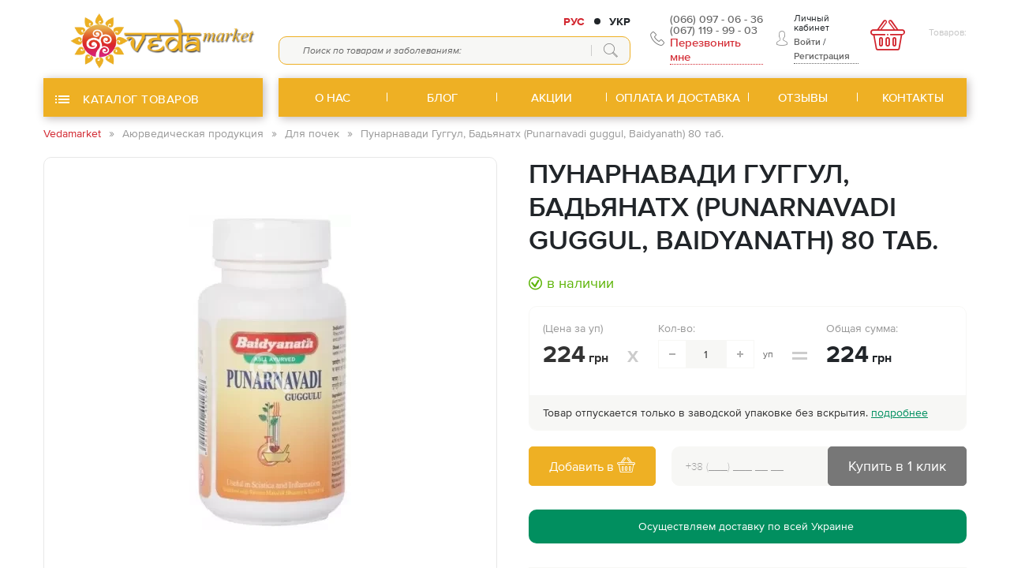

--- FILE ---
content_type: text/html; charset=UTF-8
request_url: https://vedamarket.com.ua/3543/
body_size: 26796
content:
<!DOCTYPE html><html lang="ru"><head><script>(function(w, d, u) {w.readyQ     = [];w.bindReadyQ = [];function p(x, y) {if(x == "ready") {w.bindReadyQ.push(y);} else {w.readyQ.push(x);}};var a = {ready : p,bind  : p};w.$     = w.jQuery = function(f) {if(f === d || f === u) {return a} else {p(f)}}})(window, document)</script><!-- Google tag (gtag.js) --><script async src="https://www.googletagmanager.com/gtag/js?id=G-5G31BQXBCL"></script><script>window.dataLayer = window.dataLayer || [];function gtag(){dataLayer.push(arguments);}gtag('js', new Date());gtag('config', 'G-5G31BQXBCL');</script><!-- Google tag (gtag.js) --><script async src="https://www.googletagmanager.com/gtag/js?id=AW-1044021556"></script><script> window.dataLayer = window.dataLayer || []; function gtag(){dataLayer.push(arguments);} gtag('js', new Date()); gtag('config', 'AW-1044021556'); </script><meta http-equiv="Content-Type" content="text/html; charset=utf-8"><title>Пунарнавади Гуггул, Бадьянатх (Punarnavadi guggul, Baidyanath) 80 таб. - купить в интернет-магазине Vedamarket - магазин Аюрведы в Украине</title><meta name="keywords" content="Пунарнавади Гуггул, Бадьянатх (Punarnavadi guggul, Baidyanath) 80 таб." ><meta name="description" content="Пунарнавади Гуггул, Бадьянатх (Punarnavadi guggul, Baidyanath) 80 таб. купить в интернет-магазине Veda Market ✔ 100% оригинальная продукция ✔ Доступная цена ✈ Доставка по Украине" ><meta name="robots" content="index, follow" ><meta property="og:url" content="https://vedamarket.com.ua/3543/" ><meta property="og:type" content="website" ><meta property="og:title" content="Пунарнавади Гуггул, Бадьянатх (Punarnavadi guggul, Baidyanath) 80 таб. - купить в интернет-магазине" ><meta property="og:description" content="Пунарнавади Гуггул, Бадьянатх (Punarnavadi guggul, Baidyanath) 80 таб. купить в интернет-магазине Veda Market ✔ 100% оригинальная продукция ✔ Доступная цена ✈ Доставка по Украине" ><meta property="og:image" content="https://vedamarket.com.ua/home/catalog/product6254/image/19675400.webp" ><meta name="viewport" content="width=device-width, initial-scale=1.0, user-scalable=0, shrink-to-fit=no " ><link rel="alternate" hreflang="x-default" href="https://vedamarket.com.ua/3543/"><link rel="alternate" hreflang="ru" href="https://vedamarket.com.ua/3543/"><link rel="alternate" hreflang="uk" href="https://vedamarket.com.ua/ua/3543/"><link rel="icon"href="https://vedamarket.com.ua/home/core_themes/item_1/favicon/favicon.ico"type="image/ico"><script>// Переводыvar FenixTranslations = {};var FenixOptions      = {};</script><!-- Global site tag (gtag.js) - Google Analytics --><script async src="https://www.googletagmanager.com/gtag/js?id=UA-124596478-1"></script><script>window.dataLayer = window.dataLayer || [];function gtag(){dataLayer.push(arguments);}gtag('js', new Date());gtag('config', 'UA-124596478-1');</script><link rel="preload" href="https://vedamarket.com.ua/var/themes/default/dist/css/libs.min.css?t=1700752664" as="style"><link rel="preload" href="https://vedamarket.com.ua/var/themes/default/dist/css/main.min.css?t=1706540582" as="style"><link rel="preload" href="https://vedamarket.com.ua/var/themes/default/dist/js/libs.min.js?t=1725986613" as="script"><link rel="preload" href="https://vedamarket.com.ua/var/themes/default/dist/js/common.min.js?t=1700752667" as="script"><link rel="preload" as="font" href="https://vedamarket.com.ua/var/themes/default/dist/fonts/fontello/font/fontello.woff2?29910451" type="font/woff2" crossorigin="anonymous"><link href="https://vedamarket.com.ua/var/themes/default/dist/css/libs.min.css?t=1700752664" rel="stylesheet" type="text/css"><link href="https://vedamarket.com.ua/var/themes/default/dist/css/main.min.css?t=1706540582" rel="stylesheet" type="text/css"><style>#newc,#news {position: absolute;right: 1px;top: 1px;width: 38px;height: 38px;z-index: 9;background: #f7f7f5de;border-radius: 29px;}#newc:before,#news:before {content: 'X';font-size: 21px;font-weight: 700;color: #ccc;line-height: 1;position: relative;left: 11px;top: 7px;}.ui-autocomplete.ui-widget {max-height: 470px;}.checkout-page .delivery-content .control-group-wrapper {display: unset;}.checkout-page .delivery-content .control-group-wrapper .control-group.new {flex: 0 0 100%;max-width: 100%;}.checkout-page .form-block .form-control {background: #f7f7f5;border-color: #eeb025;border-radius: 5px;}.search-form .search-results .ui-autocomplete {max-height: 741px;}.search-form .form-control {border-color: #eeb025;}.search-product .price-block .price-text {display:none;}.search-product .search-product {-webkit-box-flex: 0;-webkit-flex: 0 0 56%;-ms-flex: 0 0 56%;flex: 0 0 56%;max-width: 56%;}.search-product .price-block {-webkit-box-flex: 0;-webkit-flex: 0 0 17%;-ms-flex: 0 0 17%;flex: 0 0 17%;max-width: 17%;}#qtym {display: none;}.details {font-weight: 500;font-size: 12px;color: #147b09;text-align: left;margin-top: 14px;}.catalog-aside header .icon {flex: 0 0 27px;max-width: 27px;}#nav-footer .footer-menu-item:not(:last-child):after {border-right: 1px solid #ffffff;}.copyright a, .copyright {color: #fbfbfb;}span#qty {display: inline-block;margin-left: 4px;color: #d2262f;}.checkout-sidebar .count-products {font-size: 14px;color: #fff;background: #d2262f;padding: 6px 4px;}.checkout-sidebar .ic-cart-2:before {font-size: 200%;}.checkout-sidebar {padding-left: 74px;}.breadcrumb .breadcrumb-item:first-child a:before {content: none;}.catalog-list .product-card {box-shadow: 0px 0px 20px #e6e6e638;}#nav-header .nav-item:first-child .nav-link, #nav-header .nav-item:last-child .nav-link {border-radius: 0;}#nav-header .nav-item:not(:last-child):after {content: '';border-right: 1px solid #ffffff;}.btn-red {background: #eeb024;color: #fff;border-color: #eeb024;}#nav-catalog .sub-list.lv-2 .sub-item>.catalog-drop-link {color: #494949;padding: 9px 37px 9px 0;line-height: 1.2;}.utp-wrapper .utp-item {color: #018f5f;background: #ffffff;box-shadow: 0px 0px 20px #f1f1f1;}.utp-wrapper .utp-item .img-wrapper {background: #018f5f4f;border-radius: 50%;}#checkoutDialog .fancybox-close-small {top: 0px;}.aqe-alert {display: none;}button.btn-link._gray.btn-back {padding: 11px;border: 1px solid #656565;border-radius: 11px;background: #018f5e;margin-top: 20px;color: #fff;}.cart-buy-block .btn-back .text {color: #fefefe;}.btn-link._gray:hover .text {color: #fefefe;}.breadcrumb .breadcrumb-item+.breadcrumb-item:before {line-height: 0.9;}.breadcrumb {padding: 11px 0;}#page-header .phones .callback-title {font-size: 15px;}#nav-catalog .catalog-drop-item>.catalog-drop-link {color: #da243f;padding: 11px 38px 11px 0;}#page-header .catalog-toggle, #nav-header {background: #eeb024;box-shadow: 2px 2px 11px #bdb7b7;}#page-header .catalog-toggle, #nav-header {border-radius: 0px;}#page-footer {background: #018f5fd4;padding: 11px 0 11px;}.product-card .description-wrapper {padding-left: 11px;padding-right: 11px;}.page-title {font-size: 29px;}@media (min-width: 1200px){body.page-main #nav-catalog {max-height: unset;opacity: 1;overflow: visible;-webkit-box-shadow: 3.032px 10.574px 16.02px 1.98px rgba(0,0,0,.3);box-shadow: 0px 0px 16.02px 0px rgba(197, 197, 197, 0.3);padding-top: 17px;border-bottom-left-radius: 11px;border-bottom-right-radius: 11px;}}@media (max-width: 1199px){.qty-wrap .qty-block {padding-left: 0px;}.qty-wrap .minus, .qty-wrap .plus {position: relative;}.qty-wrap .count-input {height: 36px;}.product-title.details {margin-top: -17px;}#qtym {display: block;position: absolute;background: #fff;width: 22px;height: 22px;border-radius: 50%;text-align: center;bottom: 29px;border: 1px solid #d2262f;}.checkout-sidebar {padding-left: 0px;}}@media (max-width: 767px){.product-card .btn-wrapper .add-cart .text {display: block;}.checkout-sidebar {padding-left: 0px;}.checkout-sidebar .icon-wrapper {top: 2px;font-size: 16px;}#page-header .catalog-toggle, #nav-header {box-shadow: none;}.product-card .product-title {max-height: 74px;}#checkoutDialog .fist-block {margin-bottom: 29px;display: block;}}@media (pointer: fine){#nav-header .nav-link:hover {background: #79c659;color: #fff;border-color: #79c659;}#nav-catalog .catalog-drop-item.sub-in:hover>.sub-list {width: 100%;padding-left: 29px;}}@media (max-width: 575px) {.search-form .search-results .ui-autocomplete {max-height: -webkit-calc(100vh - 200px);max-height: calc(100vh - 200px);}}.category-card .category-card-title{background-color: #eeb024;}.category-card{color: #ffffff;}</style><!-- Google tag (gtag.js) --><script async src="https://www.googletagmanager.com/gtag/js?id=G-5G31BQXBCL"></script><script>window.dataLayer = window.dataLayer || [];function gtag(){dataLayer.push(arguments);}gtag('js', new Date());gtag('config', 'G-5G31BQXBCL');<meta name="google-site-verification" content="67VhoPy19cv31ByBI-D6iyuEiDC_bRDWRwm-y8Dq1WM" /></script><!-- Google tag (gtag.js) --><script async src="https://www.googletagmanager.com/gtag/js?id=G-RMHR3QRWDM"></script><script>window.dataLayer = window.dataLayer || [];function gtag(){dataLayer.push(arguments);}gtag('js', new Date());gtag('config', 'G-RMHR3QRWDM');</script><script>gtag('event', 'conversion', {'send_to': 'AW-1044021556/S8OKCPbgtgEQtILq8QM','value': 1.0,'currency': 'UAH','transaction_id': ''});</script><!-- Google tag (gtag.js) --><script async src="https://www.googletagmanager.com/gtag/js?id=G-LDW5P3MDF4"></script><script>window.dataLayer = window.dataLayer || [];function gtag(){dataLayer.push(arguments);}gtag('js', new Date());gtag('config', 'G-LDW5P3MDF4');</script></head><body class=" lang-ru"><!-- Google tag (gtag.js) --><script async src="https://www.googletagmanager.com/gtag/js?id=G-LDW5P3MDF4"></script><script>window.dataLayer = window.dataLayer || [];function gtag(){dataLayer.push(arguments);}gtag('js', new Date());gtag('config', 'G-LDW5P3MDF4');</script><div id="wrapper"><header id="page-header"><div class="header-top"><div class="container"><div class="row align-items-center"><div class="col-xl-3 col-7"><a href="https://vedamarket.com.ua/"class="logo"title="Магазин Аюрведа Vedamarket"><picture><source srcset="https://vedamarket.com.ua/tmp/cache/images/be/eaa/logo-veda-market-all.webp" type="image/webp"><img src="https://vedamarket.com.ua/home/core_themes/item_1/logo/logo-veda-market-all.png" alt="Veda" class="img-fluid" width="800" height="300"></picture>                        </a></div><div class="col-xl-9 col-5 d-flex position-static"><div class="header-search-wrapper"><style>.language {display: -webkit-box;display: -ms-flexbox;display: flex}.lang-list {display: -webkit-box;display: -ms-flexbox;display: flex;margin: 0 25px 8px auto;text-transform: uppercase;font-weight: bold;}.lang-item {position: relative;}.lang-item + .lang-item {margin-left: 12px;padding-left: 19px;}.lang-link {color: #d2262f;display: block;}.lang-item a {color: #212529;display: block;}.lang-item a:hover,.lang-item a:focus {color: #d2262f;text-decoration: none;}.lang-item + .lang-item:before {top: 50%;left: 0;width: 8px;height: 8px;content: "";position: absolute;background-color: #212529;border-radius: 50%;-webkit-transform: translateY(-50%);-ms-transform: translateY(-50%);transform: translateY(-50%);}@media (min-width: 1200px) {#nav-catalog .language {display: none;}}@media (max-width: 1199.98px) {.header-search-wrapper.active .language {display: none;}#nav-catalog .language {display: -webkit-box;display: -ms-flexbox;display: flex;margin-left: 0;position: relative;z-index: 3;}.lang-list {margin: 20px 10px;}.lang-item + .lang-item {padding: 0;margin-left: 20px;}.lang-item + .lang-item:before {display: none;}.lang-link {background-color: #fff;display: block;overflow: hidden;padding: 6px 20px;border-radius: 6px;border: 1px solid white;}}</style><div class="language"><ul class="list-unstyled lang-list"><li class="lang-item"data-lang="ru"><span class="lang-link">Рус</span></li><li class="lang-item"><a class="lang-link"href="https://vedamarket.com.ua/ua/3543/"title="Українська мова"data-lang="ua">Укр</a></li></ul></div><script>$(function(){$('body').on('click', '.lang-link', function(){$.cookie('lang', $(this).data('lang'), { path: '/' });});});</script><div class="search-form" ><div class="search-form-wrap"><div class="form-element-wrapper"><form class="form-search-relative-wrapper" id="header-search-form"><div class="loader-circle" id="header-search-loader"></div><input type="text"class="form-control input-search"id="header-search-field"name="term"placeholder="Поиск по товарам и заболеваниям:"value=""><button class="btn btn-search"><i class="ic-search-2"></i></button></form><div class="search-results" id="header-search-result"></div></div></div></div><script>$(function() {$('#header-search-form').siteSearch({search_field  : '#header-search-field',//			search_category : '#header-search-category',search_result : '#header-search-result',loader        : '#header-search-loader',autocomplete  : {open : function(event, ui) {$('#header-search-result .search-product').products({type : 'search',});},focus: function(){return false;},select : function(event, ui) {// console.log($(event.target));// console.log(ui.item);$(event.target).closest('.search-form-wrap').find('#header-search-result .ui-autocomplete').addClass('active');return false;},close: function () {return false;}},});$( "#header-search-field" ).bind( "autocompleteclose", function(event, ui) {});});</script></div><div class="phones d-lg-flex "><div class="toggle-phones d-lg-none"></div><a class="phone vodafone" href="tel:+380660970636" onclick="gtag('event', 'WriteToUs', { 'event_category': 'klick', 'event_action': 'telephone', });return true;">(066) 097 - 06 - 36</a><a class="phone kyivstar" href="tel:+380671199903" onclick="gtag('event', 'WriteToUs', { 'event_category': 'klick', 'event_action': 'telephone', });return true;">(067) 119 - 99 - 03</a><div class="callback-wrapper toggle-drop-wrapper"><div class="callback-title toggle-drop"><i class="ic-phone"></i>Перезвонить мне</div><div class="drop-block"><div class="drop-block-inner"><div class="ic-close"></div><div class="form-title">Есть вопросы?</div><div class="form-note">Оставьте свой номер телефона.<br>Наш менеджер свяжеться с Вами для уточнения всех вопросов и пожеланий</div><div id="headerCallbackForm_4XY5q_ajax"><script>$(function() {$('#headerCallbackForm_4XY5q_ajax form').ajaxForm({//target        : '#headerCallbackForm_4XY5q_ajax',data         : {isAjaxForm : 'headerCallbackForm_4XY5q',isAjax     : '1',unique_id  : '4XY5q'},beforeSubmit : function() {$('#headerCallbackForm_4XY5q_ajax form button').attr("disabled", "disabled");$('#headerCallbackForm_4XY5q_ajax form button').prop("disabled", true);},success      : function(data) {/** Обработка для плавного перехода на всплывающие окна с сообщением */try {var json = JSON.parse(data);/** Всплывающее сообщение - успех */if(json['success_msg']) {FenixUI.messageDialog(json['success_msg']);}/** Всплывающее сообщение - ошибка */if(json['error_msg']) {FenixUI.messageDialog(json['error_msg']);}/** Замена формы на ответ в success - успех */if(json['success']) {$('#headerCallbackForm_4XY5q_ajax').html(json['success']);}/** Замена формы на ответ в error - ошибка */if(json['error']) {$('#headerCallbackForm_4XY5q_ajax').html(json['error']);}/** Очистка формы при успешных операциях */if(json['success_msg']) {$('#headerCallbackForm_4XY5q_ajax form').clearForm();}/** удаляем остаточные ошибки при успешной валидации  */if(json['success_msg']) {$('#headerCallbackForm_4XY5q_ajax label.error, #headerCallbackForm_4XY5q_ajax .form-error').remove();$('#headerCallbackForm_4XY5q_ajax .gui-field-error').removeClass('gui-field-error');$('#headerCallbackForm_4XY5q_ajax form button').removeAttr("disabled");$('#headerCallbackForm_4XY5q_ajax form button').prop("disabled", false);}} catch(e) {console.log('WARNING DEPRECATED USAGE FENIX FORM !!!!!');$('#headerCallbackForm_4XY5q_ajax').html(data);}FenixUI.init();},error: function(xhr, textStatus, errorThrown) {$('#headerCallbackForm_4XY5q_ajax form button').removeAttr("disabled");$('#headerCallbackForm_4XY5q_ajax form button').prop("disabled", false);console.log("in ajaxForm error", xhr, textStatus, errorThrown);},});});</script><div class=" headerCallbackForm-container"id="headerCallbackForm_4XY5q"><form method="POST" class="headerCallback-form" enctype="multipart/form-data" action="https://vedamarket.com.ua/feedback/headerCallback/"><div id="guirow_iMI9sI" class="control-group"><div class="controls"><div class="row align-items-end"><div class="col col-left pr-0"><input class="form-control cellphone" type="tel" name="cellphone" id="headerCallbackForm_4XY5q-cellphone" placeholder="Ваш телефон"><script>$(function() {var $input = $('#headerCallbackForm_4XY5q input[name="cellphone"]');$input.inputmask({mask                 : "+38 (999) 999 99 99",clearMaskOnLostFocus : false});$('.form-control._placeholder').each(function () {if($(this).val() != ''){$(this).addClass('not-empty');}});});</script></div><div class="col-auto pl-0 col-right"><button class="btn btn-submit btn-red" type="submit" value="<i class='ic ic-cellphone'></i>"><span class="text"><i class='ic ic-cellphone'></i></span></button></div></div></div><div style="clear:both"></div></div></form></div></div></div></div></div></div><div class="login-block"><div class="auth-wrap d-flex"><i class="ic-user-1"></i><div class="l"><div class="title">Личный кабинет</div><div class="buttons"><button class="btn-link _gray login-link btn-login login-trigger" onclick="return FenixUI.loginDialog();">Войти</button><span class="separator">/</span><button class="btn-link _gray login-link btn-register reg-trigger"onclick="return FenixUI.registrationDialog();">Регистрация				</button></div></div></div></div><div class="checkout-wrap item"><div class="checkout-sidebar"id="header-checkout-sidebar"onclick="FenixCheckout.openDialog()"title="Открыть корзину"><div class="icon-wrapper"><i class="ic-cart-2"></i></div><span id="qtym">0</span><div class="label">Товаров:<span id="qty"></span></div><span id="checkoutSidebarQty" class="count count-products"></span></div></div><div class="header-menu-toggle"><div class="hamburger-box"><div class="hamburger-inner"></div><div class="hamburger-inner"></div><div class="hamburger-inner"></div></div></div></div></div></div><div class="overlay"></div></div><div class="header-bottom"><div class="container"><div class="row"><div class="col-xl-3 col-7 position-relative desctop-catalog"><div class="catalog-toggle no-link "title="Открыть каталог"><div class="hamburger-box"><div class="hamburger-inner"></div><div class="hamburger-inner"></div><div class="hamburger-inner"></div></div><span class="text"> Каталог товаров </span></div><nav id="nav-catalog" class="catalog-drop"><div class="mobile-lang-city d-flex d-md-none"></div><ul class="list-unstyled catalog-drop-list"><li class="catalog-drop-item sub-in"><a href="https://vedamarket.com.ua/vse-dlja-jjogi/" class="catalog-drop-link" title="Все для йоги и здоровья"><span class="icon-wrapper"><picture><source srcset="https://vedamarket.com.ua/tmp/cache/images/6e/37c/kisspng-yoga-silhouette-clip-art-5b27a572b669887806720015293249147472.webp" type="image/webp"><img src="https://vedamarket.com.ua/home/core_menu_items/menu_2/802/image/kisspng-yoga-silhouette-clip-art-5b27a572b669887806720015293249147472.png" alt="Все для йоги и здоровья" width="943" height="1303"></picture></span><span>Все для йоги и здоровья</span><i class="ic-arrow-right toggle-catalog-list"></i></a><ul class="sub-list list-unstyled lv-2"><li class="sub-item"><a href="https://vedamarket.com.ua/massazhery/" class="catalog-drop-link" title="Массажеры"><span class="icon-wrapper"><picture><source srcset="https://vedamarket.com.ua/tmp/cache/images/0f/a9f/premium-icon-massager-1871706.webp" type="image/webp"><img src="https://vedamarket.com.ua/home/core_menu_items/menu_2/810/image/premium-icon-massager-1871706.png" alt="Массажеры" width="512" height="512"></picture></span><span>Массажеры</span></a></li><li class="sub-item"><a href="https://vedamarket.com.ua/neti-pot/" class="catalog-drop-link" title="Нети пот"><span class="icon-wrapper"><picture><source srcset="https://vedamarket.com.ua/tmp/cache/images/7a/d5e/free-icon-kettle-2431347.webp" type="image/webp"><img src="https://vedamarket.com.ua/home/core_menu_items/menu_2/811/image/free-icon-kettle-2431347.png" alt="Нети пот" width="512" height="512"></picture></span><span>Нети пот</span></a></li><li class="sub-item"><a href="https://vedamarket.com.ua/chetki/" class="catalog-drop-link" title="Четки, малы и бусы"><span class="icon-wrapper"><picture><source srcset="https://vedamarket.com.ua/tmp/cache/images/80/515/premium-icon-rosary-2780951.webp" type="image/webp"><img src="https://vedamarket.com.ua/home/core_menu_items/menu_2/816/image/premium-icon-rosary-2780951.png" alt="Четки, малы и бусы" width="512" height="512"></picture></span><span>Четки, малы и бусы</span></a></li><li class="sub-item"><a href="https://vedamarket.com.ua/biolokacija/" class="catalog-drop-link" title="Биолокация "><span class="icon-wrapper"><picture><source srcset="https://vedamarket.com.ua/tmp/cache/images/3e/772/815843.webp" type="image/webp"><img src="https://vedamarket.com.ua/home/core_menu_items/menu_2/813/image/815843.png" alt="Биолокация " width="512" height="512"></picture></span><span>Биолокация </span></a></li><li class="sub-item"><a href="https://vedamarket.com.ua/akupunkturnye-igly/" class="catalog-drop-link" title="Акупунктурные иглы"><span class="icon-wrapper"><picture><source srcset="https://vedamarket.com.ua/tmp/cache/images/05/d3e/1685567.webp" type="image/webp"><img src="https://vedamarket.com.ua/home/core_menu_items/menu_2/852/image/1685567.png" alt="Акупунктурные иглы" width="512" height="512"></picture></span><span>Акупунктурные иглы</span></a></li><li class="sub-item"><a href="https://vedamarket.com.ua/polynnye-sigary/" class="catalog-drop-link" title="Полынные сигары"><span class="icon-wrapper"><picture><source srcset="https://vedamarket.com.ua/tmp/cache/images/57/b74/1085324.webp" type="image/webp"><img src="https://vedamarket.com.ua/home/core_menu_items/menu_2/851/image/1085324.png" alt="Полынные сигары" width="512" height="512"></picture></span><span>Полынные сигары</span></a></li></ul></li><li class="catalog-drop-item sub-in"><a href="https://vedamarket.com.ua/ayurvedicheskaya-produkciya/" class="catalog-drop-link" title="Аюрведическая продукция"><span class="icon-wrapper"><picture><source srcset="https://vedamarket.com.ua/tmp/cache/images/6e/050/medicina.webp" type="image/webp"><img src="https://vedamarket.com.ua/home/core_menu_items/menu_2/707/image/medicina.png" alt="Аюрведическая продукция" width="82" height="82"></picture></span><span>Аюрведическая продукция</span><i class="ic-arrow-right toggle-catalog-list"></i></a><ul class="sub-list list-unstyled lv-2"><li class="sub-item"><a href="https://vedamarket.com.ua/vitaminy/" class="catalog-drop-link" title="Витамины"><span class="icon-wrapper"><picture><source srcset="https://vedamarket.com.ua/tmp/cache/images/7e/cfe/free-icon-vitamins-525955.webp" type="image/webp"><img src="https://vedamarket.com.ua/home/core_menu_items/menu_2/855/image/free-icon-vitamins-525955.png" alt="Витамины" width="512" height="512"></picture></span><span>Витамины</span></a></li><li class="sub-item"><a href="https://vedamarket.com.ua/dlja-sna-i-spokojjstvija/" class="catalog-drop-link" title="Аюрведа для сна и спокойствия"><span class="icon-wrapper"><picture><source srcset="https://vedamarket.com.ua/tmp/cache/images/31/380/free-icon-calm-1491200.webp" type="image/webp"><img src="https://vedamarket.com.ua/home/core_menu_items/menu_2/834/image/free-icon-calm-1491200.png" alt="Аюрведа для сна и спокойствия" width="512" height="512"></picture></span><span>Аюрведа для сна и спокойствия</span></a></li><li class="sub-item sub-in"><a href="https://vedamarket.com.ua/ajurveda-antistressovye-i-sedativnye-dlja-raboty-golovnogo-mozga/" class="catalog-drop-link" title="Для мозга, антистрессовые, седативные"><i class="ic-arrow-right toggle-catalog-list"></i><span class="icon-wrapper"><picture><source srcset="https://vedamarket.com.ua/tmp/cache/images/c4/b24/antistressovye1.webp" type="image/webp"><img src="https://vedamarket.com.ua/home/core_menu_items/menu_2/714/image/antistressovye1.png" alt="Для мозга, антистрессовые, седативные" width="82" height="82"></picture></span><span>Для мозга, антистрессовые, седативные</span></a><ul class="sub-list list-unstyled lv-3"><li class="sub-item"><a href="https://vedamarket.com.ua/ashvagandxa/" class="catalog-drop-link" title="Ашвагандха (вати и порошок)"><span>Ашвагандха (вати и порошок)</span></a></li><li class="sub-item"><a href="https://vedamarket.com.ua/braxmi/" class="catalog-drop-link" title="Брахми (вати и порошок)"><span>Брахми (вати и порошок)</span></a></li><li class="sub-item"><a href="https://vedamarket.com.ua/dlja-khoroshego-sna/" class="catalog-drop-link" title="Для хорошего сна"><span>Для хорошего сна</span></a></li><li class="sub-item"><a href="https://vedamarket.com.ua/ajurveda-dlja-razvitija-detejj-i-podrostkov/" class="catalog-drop-link" title="Аюрведа для развития детей и подростков"><span>Аюрведа для развития детей и подростков</span></a></li><li class="sub-item"><a href="https://vedamarket.com.ua/ajurveda-dlja-ehmocionalnogo-vosstanovlenija/" class="catalog-drop-link" title="Аюрведа для эмоционального восстановления"><span>Аюрведа для эмоционального восстановления</span></a></li></ul></li><li class="sub-item sub-in"><a href="https://vedamarket.com.ua/ajurveda-dlja-zheludochno-kishechnogo-trakta-ot-parazitov/" class="catalog-drop-link"><i class="ic-arrow-right toggle-catalog-list"></i><span class="icon-wrapper"><picture><source srcset="https://vedamarket.com.ua/tmp/cache/images/83/3a6/dlja-zhkt.webp" type="image/webp"><img src="https://vedamarket.com.ua/home/core_menu_items/menu_2/715/image/dlja-zhkt.png" alt="Для ЖКТ, от паразитов" width="82" height="82"></picture></span><span>Для ЖКТ, от паразитов</span></a><ul class="sub-list list-unstyled lv-3"><li class="sub-item"><a href="https://vedamarket.com.ua/kastorovoe-maslo/" class="catalog-drop-link"><span>Касторовое масло</span></a></li><li class="sub-item"><a href="https://vedamarket.com.ua/xaritaki/" class="catalog-drop-link" title="Харитаки"><span>Харитаки</span></a></li></ul></li><li class="sub-item sub-in"><a href="https://vedamarket.com.ua/ajurveda-immunomostimuljatory-chavanprash/" class="catalog-drop-link"><i class="ic-arrow-right toggle-catalog-list"></i><span class="icon-wrapper"><picture><source srcset="https://vedamarket.com.ua/tmp/cache/images/de/2fa/immunitet.webp" type="image/webp"><img src="https://vedamarket.com.ua/home/core_menu_items/menu_2/708/image/immunitet.png" alt="Иммуностимуляторы" width="82" height="82"></picture></span><span>Иммуностимуляторы</span></a><ul class="sub-list list-unstyled lv-3"><li class="sub-item"><a href="https://vedamarket.com.ua/spirulina/" class="catalog-drop-link"><span>Спирулина</span></a></li><li class="sub-item"><a href="https://vedamarket.com.ua/dashamula/" class="catalog-drop-link"><span>Дашамула</span></a></li><li class="sub-item"><a href="https://vedamarket.com.ua/amalaki/" class="catalog-drop-link"><span>Амалаки</span></a></li></ul></li><li class="sub-item sub-in"><a href="https://vedamarket.com.ua/ajurveda-dlja-ochishhenija-organizma-trifala/" class="catalog-drop-link"><i class="ic-arrow-right toggle-catalog-list"></i><span class="icon-wrapper"><picture><source srcset="https://vedamarket.com.ua/tmp/cache/images/95/f16/dlja-ochishhenija-organizma.webp" type="image/webp"><img src="https://vedamarket.com.ua/home/core_menu_items/menu_2/709/image/dlja-ochishhenija-organizma.png" alt="Для очищения организма" width="82" height="82"></picture></span><span>Для очищения организма</span></a><ul class="sub-list list-unstyled lv-3"><li class="sub-item"><a href="https://vedamarket.com.ua/trifala/" class="catalog-drop-link"><span>Трифала</span></a></li></ul></li><li class="sub-item sub-in"><a href="https://vedamarket.com.ua/ajurveda-dlja-serdca-pri-davlenii/" class="catalog-drop-link"><i class="ic-arrow-right toggle-catalog-list"></i><span class="icon-wrapper"><picture><source srcset="https://vedamarket.com.ua/tmp/cache/images/4f/8a8/dlja-serdechno-sosudistoi.webp" type="image/webp"><img src="https://vedamarket.com.ua/home/core_menu_items/menu_2/711/image/dlja-serdechno-sosudistoi.png" alt="Для сердечно-сосудистой системы" width="82" height="82"></picture></span><span>Для сердечно-сосудистой системы</span></a><ul class="sub-list list-unstyled lv-3"><li class="sub-item"><a href="https://vedamarket.com.ua/ardzhuna/" class="catalog-drop-link"><span>Арджуна</span></a></li></ul></li><li class="sub-item"><a href="https://vedamarket.com.ua/ajurveda-dlja-sustavov-kostejj-i-myshc/" class="catalog-drop-link"><span class="icon-wrapper"><picture><source srcset="https://vedamarket.com.ua/tmp/cache/images/78/46b/dlja-sustavov-i-kostei.webp" type="image/webp"><img src="https://vedamarket.com.ua/home/core_menu_items/menu_2/710/image/dlja-sustavov-i-kostei.png" alt="Для суставов, костей и мышц" width="82" height="82"></picture></span><span>Для суставов, костей и мышц</span></a></li><li class="sub-item sub-in"><a href="https://vedamarket.com.ua/ajurveda-dlja-mochepolovogo-zdorovja-dlja-pochek/" class="catalog-drop-link"><i class="ic-arrow-right toggle-catalog-list"></i><span class="icon-wrapper"><picture><source srcset="https://vedamarket.com.ua/tmp/cache/images/f8/656/dlja-mochepolovoi-sistemy.webp" type="image/webp"><img src="https://vedamarket.com.ua/home/core_menu_items/menu_2/713/image/dlja-mochepolovoi-sistemy.png" alt="Для почек" width="82" height="82"></picture></span><span>Для почек</span></a><ul class="sub-list list-unstyled lv-3"><li class="sub-item"><a href="https://vedamarket.com.ua/ciston/" class="catalog-drop-link"><span>Цистон</span></a></li><li class="sub-item"><a href="https://vedamarket.com.ua/gokshura/" class="catalog-drop-link"><span>Гокшура</span></a></li></ul></li><li class="sub-item sub-in"><a href="https://vedamarket.com.ua/ajurveda-dlja-zdorovja-kozhi-i-krovi/" class="catalog-drop-link"><i class="ic-arrow-right toggle-catalog-list"></i><span class="icon-wrapper"><picture><source srcset="https://vedamarket.com.ua/tmp/cache/images/1a/a-0/dlja-zdorovja-kozhi-i-krovi.webp" type="image/webp"><img src="https://vedamarket.com.ua/home/core_menu_items/menu_2/712/image/dlja-zdorovja-kozhi-i-krovi.png" alt="Для кожи и крови" width="82" height="82"></picture></span><span>Для кожи и крови</span></a><ul class="sub-list list-unstyled lv-3"><li class="sub-item"><a href="https://vedamarket.com.ua/krem-boro-plyus/" class="catalog-drop-link"><span>Крем Боро Плюс</span></a></li><li class="sub-item"><a href="https://vedamarket.com.ua/kanchnar-guggul/" class="catalog-drop-link"><span>Канчнар гуггул</span></a></li><li class="sub-item"><a href="https://vedamarket.com.ua/manzhishta/" class="catalog-drop-link"><span>Манжишта</span></a></li></ul></li><li class="sub-item"><a href="https://vedamarket.com.ua/ajurveda-ot-diabeta/" class="catalog-drop-link"><span class="icon-wrapper"><picture><source srcset="https://vedamarket.com.ua/tmp/cache/images/d0/e8d/ot-diabeta.webp" type="image/webp"><img src="https://vedamarket.com.ua/home/core_menu_items/menu_2/727/image/ot-diabeta.png" alt="От диабета" width="82" height="82"></picture></span><span>От диабета</span></a></li><li class="sub-item"><a href="https://vedamarket.com.ua/ajurveda-dlja-muzhskogo-zdorovja/" class="catalog-drop-link"><span class="icon-wrapper"><picture><source srcset="https://vedamarket.com.ua/tmp/cache/images/e0/92e/dlja-muzhskogo.webp" type="image/webp"><img src="https://vedamarket.com.ua/home/core_menu_items/menu_2/725/image/dlja-muzhskogo.png" alt="Для мужского здоровья" width="82" height="82"></picture></span><span>Для мужского здоровья</span></a></li><li class="sub-item"><a href="https://vedamarket.com.ua/ajurveda-arishty/" class="catalog-drop-link"><span class="icon-wrapper"><picture><source srcset="https://vedamarket.com.ua/tmp/cache/images/98/212/arishty.webp" type="image/webp"><img src="https://vedamarket.com.ua/home/core_menu_items/menu_2/726/image/arishty.png" alt="Аришты" width="82" height="82"></picture></span><span>Аришты</span></a></li><li class="sub-item sub-in"><a href="https://vedamarket.com.ua/ajurveda-dlja-zhenskogo-zdorovja/" class="catalog-drop-link"><i class="ic-arrow-right toggle-catalog-list"></i><span class="icon-wrapper"><picture><source srcset="https://vedamarket.com.ua/tmp/cache/images/d0/803/dlja-zhenskogo-zdorovja.webp" type="image/webp"><img src="https://vedamarket.com.ua/home/core_menu_items/menu_2/724/image/dlja-zhenskogo-zdorovja.png" alt="Для женского здоровья" width="82" height="82"></picture></span><span>Для женского здоровья</span></a><ul class="sub-list list-unstyled lv-3"><li class="sub-item"><a href="https://vedamarket.com.ua/shatavari/" class="catalog-drop-link"><span>Шатавари</span></a></li><li class="sub-item"><a href="https://vedamarket.com.ua/ashoka/" class="catalog-drop-link"><span>Ашока</span></a></li></ul></li><li class="sub-item"><a href="https://vedamarket.com.ua/ajurveda-taily-masla/" class="catalog-drop-link" title="Масла (Таилы)"><span class="icon-wrapper"><picture><source srcset="https://vedamarket.com.ua/tmp/cache/images/79/cec/taily-masla.webp" type="image/webp"><img src="https://vedamarket.com.ua/home/core_menu_items/menu_2/722/image/taily-masla.png" alt="Масла (Таилы)" width="82" height="82"></picture></span><span>Масла (Таилы)</span></a></li><li class="sub-item"><a href="https://vedamarket.com.ua/ajurveda-dlja-snizhenija-i-nabora-vesa/" class="catalog-drop-link"><span class="icon-wrapper"><picture><source srcset="https://vedamarket.com.ua/tmp/cache/images/a6/932/dlja-snizhenija-vesa.webp" type="image/webp"><img src="https://vedamarket.com.ua/home/core_menu_items/menu_2/723/image/dlja-snizhenija-vesa.png" alt="Для снижения и набора веса" width="82" height="82"></picture></span><span>Для снижения и набора веса</span></a></li><li class="sub-item"><a href="https://vedamarket.com.ua/ajurveda-dlja-pecheni/" class="catalog-drop-link"><span class="icon-wrapper"><picture><source srcset="https://vedamarket.com.ua/tmp/cache/images/18/86f/dlja-pecheni.webp" type="image/webp"><img src="https://vedamarket.com.ua/home/core_menu_items/menu_2/719/image/dlja-pecheni.png" alt="Для печени" width="82" height="82"></picture></span><span>Для печени</span></a></li><li class="sub-item"><a href="https://vedamarket.com.ua/universalnye-sredstva/" class="catalog-drop-link"><span class="icon-wrapper"><picture><source srcset="https://vedamarket.com.ua/tmp/cache/images/c6/04b/universalnye-sredstva.webp" type="image/webp"><img src="https://vedamarket.com.ua/home/core_menu_items/menu_2/720/image/universalnye-sredstva.png" alt="Универсальные средства" width="82" height="82"></picture></span><span>Универсальные средства</span></a></li><li class="sub-item"><a href="https://vedamarket.com.ua/ajurveda-dlja-glaz/" class="catalog-drop-link"><span class="icon-wrapper"><picture><source srcset="https://vedamarket.com.ua/tmp/cache/images/bc/8cb/zrenie.webp" type="image/webp"><img src="https://vedamarket.com.ua/home/core_menu_items/menu_2/718/image/zrenie.png" alt="Для зрения" width="82" height="82"></picture></span><span>Для зрения</span></a></li><li class="sub-item"><a href="https://vedamarket.com.ua/ajurveda-dlja-gigieny-rta-zubnye-pasty-i-td/" class="catalog-drop-link"><span class="icon-wrapper"><picture><source srcset="https://vedamarket.com.ua/tmp/cache/images/4c/645/dlja-gigieny-rta.webp" type="image/webp"><img src="https://vedamarket.com.ua/home/core_menu_items/menu_2/721/image/dlja-gigieny-rta.png" alt="Для гигиены рта" width="82" height="82"></picture></span><span>Для гигиены рта</span></a></li><li class="sub-item sub-in"><a href="https://vedamarket.com.ua/ajurveda-protiv-prostudy-dlja-dykhatelnykh-putejj-i-nosa-ot-allergii/" class="catalog-drop-link"><i class="ic-arrow-right toggle-catalog-list"></i><span class="icon-wrapper"><picture><source srcset="https://vedamarket.com.ua/tmp/cache/images/f6/cee/dlja-dykhatelnykh-putei.webp" type="image/webp"><img src="https://vedamarket.com.ua/home/core_menu_items/menu_2/716/image/dlja-dykhatelnykh-putei.png" alt="От простуды, для дыхательных путей, от аллергии" width="82" height="82"></picture></span><span>От простуды, для дыхательных путей, от аллергии</span></a><ul class="sub-list list-unstyled lv-3"><li class="sub-item"><a href="https://vedamarket.com.ua/maxasudarshan/" class="catalog-drop-link"><span>Махасударшан</span></a></li><li class="sub-item"><a href="https://vedamarket.com.ua/anu-tail/" class="catalog-drop-link"><span>Ану таил</span></a></li></ul></li><li class="sub-item"><a href="https://vedamarket.com.ua/ajurveda-dlja-sosudov-varikoznoe-rasshirenie-gemorrojj-i-td/" class="catalog-drop-link"><span class="icon-wrapper"><picture><source srcset="https://vedamarket.com.ua/tmp/cache/images/f2/76a/dlja-sosudov.webp" type="image/webp"><img src="https://vedamarket.com.ua/home/core_menu_items/menu_2/717/image/dlja-sosudov.png" alt="Для сосудов" width="82" height="82"></picture></span><span>Для сосудов</span></a></li><li class="sub-item"><a href="https://vedamarket.com.ua/churny-ajurvedicheskie-poroshki/" class="catalog-drop-link" title="Чурны (Аюрведические порошки)"><span class="icon-wrapper"><picture><source srcset="https://vedamarket.com.ua/tmp/cache/images/77/1a0/churny.webp" type="image/webp"><img src="https://vedamarket.com.ua/home/core_menu_items/menu_2/786/image/churny.jpg" alt="Чурны (Аюрведические порошки)" width="33" height="33"></picture></span><span>Чурны (Аюрведические порошки)</span></a></li></ul></li><li class="catalog-drop-item"><a href="https://vedamarket.com.ua/chavanprashi/" class="catalog-drop-link"><span class="icon-wrapper"><picture><source srcset="https://vedamarket.com.ua/tmp/cache/images/d4/f62/chavanprashi.webp" type="image/webp"><img src="https://vedamarket.com.ua/home/core_menu_items/menu_2/770/image/chavanprashi.png" alt="Чаванпраш" width="82" height="82"></picture></span><span>Чаванпраш</span></a></li><li class="catalog-drop-item sub-in"><a href="https://vedamarket.com.ua/specii-chai/" class="catalog-drop-link"><span class="icon-wrapper"><picture><source srcset="https://vedamarket.com.ua/tmp/cache/images/e9/499/specii.webp" type="image/webp"><img src="https://vedamarket.com.ua/home/core_menu_items/menu_2/728/image/specii.png" alt="Специи, Чаи" width="82" height="82"></picture></span><span>Специи, Чаи</span><i class="ic-arrow-right toggle-catalog-list"></i></a><ul class="sub-list list-unstyled lv-2"><li class="sub-item"><a href="https://vedamarket.com.ua/produkty-pitanija/" class="catalog-drop-link"><span>Продукты питания</span></a></li><li class="sub-item"><a href="https://vedamarket.com.ua/naturalnye-sredstva-po-ukhodu-za-domom/" class="catalog-drop-link"><span>Натуральные средства по уходу за домом</span></a></li><li class="sub-item sub-in"><a href="https://vedamarket.com.ua/specii/" class="catalog-drop-link"><i class="ic-arrow-right toggle-catalog-list"></i><span>Специи</span></a><ul class="sub-list list-unstyled lv-3"><li class="sub-item"><a href="https://vedamarket.com.ua/" class="catalog-drop-link"><span>Асафетида</span></a></li></ul></li><li class="sub-item"><a href="https://vedamarket.com.ua/chajj-i-napitki/" class="catalog-drop-link"><span>Чай и напитки</span></a></li></ul></li><li class="catalog-drop-item sub-in"><a href="https://vedamarket.com.ua/kosmeticheskie-sredstva/" class="catalog-drop-link"><span class="icon-wrapper"><picture><source srcset="https://vedamarket.com.ua/tmp/cache/images/df/b83/kosmetika.webp" type="image/webp"><img src="https://vedamarket.com.ua/home/core_menu_items/menu_2/735/image/kosmetika.png" alt="Косметические средства" width="82" height="82"></picture></span><span>Косметические средства</span><i class="ic-arrow-right toggle-catalog-list"></i></a><ul class="sub-list list-unstyled lv-2"><li class="sub-item"><a href="https://vedamarket.com.ua/dushistye-vody/" class="catalog-drop-link"><span class="icon-wrapper"><picture><source srcset="https://vedamarket.com.ua/tmp/cache/images/38/b69/premium-icon-cosmetics-1620335.webp" type="image/webp"><img src="https://vedamarket.com.ua/home/core_menu_items/menu_2/738/image/premium-icon-cosmetics-1620335.png" alt="Душистые воды" width="512" height="512"></picture></span><span>Душистые воды</span></a></li><li class="sub-item sub-in"><a href="https://vedamarket.com.ua/masla-dlja-tela-i-volos/" class="catalog-drop-link" title="Масла для тела и волос"><i class="ic-arrow-right toggle-catalog-list"></i><span class="icon-wrapper"><picture><source srcset="https://vedamarket.com.ua/tmp/cache/images/59/545/free-icon-cosmetics-392700.webp" type="image/webp"><img src="https://vedamarket.com.ua/home/core_menu_items/menu_2/736/image/free-icon-cosmetics-392700.png" alt="Масла для тела и волос" width="512" height="512"></picture></span><span>Масла для тела и волос</span></a><ul class="sub-list list-unstyled lv-3"><li class="sub-item"><a href="https://vedamarket.com.ua/" class="catalog-drop-link" title="Кокосовое масло"><span>Кокосовое масло</span></a></li></ul></li><li class="sub-item"><a href="https://vedamarket.com.ua/ajurvedicheskoe-mylo/" class="catalog-drop-link"><span class="icon-wrapper"><picture><source srcset="https://vedamarket.com.ua/tmp/cache/images/67/ae5/png-transparent-brown-soap-illustration-soap-ivory-cartoon-soap-s-hand-hand-washing-washing-thumbnail.webp" type="image/webp"><img src="https://vedamarket.com.ua/home/core_menu_items/menu_2/737/image/png-transparent-brown-soap-illustration-soap-ivory-cartoon-soap-s-hand-hand-washing-washing-thumbnail.png" alt="Аюрведическое мыло" width="360" height="201"></picture></span><span>Аюрведическое мыло</span></a></li><li class="sub-item"><a href="https://vedamarket.com.ua/kondicionery-dlja-volos/" class="catalog-drop-link"><span class="icon-wrapper"><picture><source srcset="https://vedamarket.com.ua/tmp/cache/images/c0/9ed/free-icon-coconut-oil-312753.webp" type="image/webp"><img src="https://vedamarket.com.ua/home/core_menu_items/menu_2/739/image/free-icon-coconut-oil-312753.png" alt="Кондиционеры для волос" width="512" height="512"></picture></span><span>Кондиционеры для волос</span></a></li><li class="sub-item"><a href="https://vedamarket.com.ua/shampuni-dlja-volos/" class="catalog-drop-link"><span class="icon-wrapper"><picture><source srcset="https://vedamarket.com.ua/tmp/cache/images/75/c41/free-icon-cosmetics-312526.webp" type="image/webp"><img src="https://vedamarket.com.ua/home/core_menu_items/menu_2/740/image/free-icon-cosmetics-312526.png" alt="Шампуни для волос" width="512" height="512"></picture></span><span>Шампуни для волос</span></a></li><li class="sub-item"><a href="https://vedamarket.com.ua/naturalnye-geli-d-dusha-sredstva-d-umyvanija-i-snjatija-makijazha/" class="catalog-drop-link"><span class="icon-wrapper"><picture><source srcset="https://vedamarket.com.ua/tmp/cache/images/8c/ceb/png-transparent-computer-icons-shower-shower-icon-game-angle-line-thumbnail.webp" type="image/webp"><img src="https://vedamarket.com.ua/home/core_menu_items/menu_2/741/image/png-transparent-computer-icons-shower-shower-icon-game-angle-line-thumbnail.png" alt="Средства для душа, умывания и снятия макияжа" width="360" height="360"></picture></span><span>Средства для душа, умывания и снятия макияжа</span></a></li><li class="sub-item sub-in"><a href="https://vedamarket.com.ua/khna-kraski-travy-dlja-volos/" class="catalog-drop-link"><i class="ic-arrow-right toggle-catalog-list"></i><span class="icon-wrapper"><picture><source srcset="https://vedamarket.com.ua/tmp/cache/images/16/074/png-transparent-hair-coloring-hairdresser-hairstyle-beauty-parlour-dye-long-hair-purple-text-people-thumbnail.webp" type="image/webp"><img src="https://vedamarket.com.ua/home/core_menu_items/menu_2/743/image/png-transparent-hair-coloring-hairdresser-hairstyle-beauty-parlour-dye-long-hair-purple-text-people-thumbnail.png" alt="Хна, краски, травы для волос" width="360" height="360"></picture></span><span>Хна, краски, травы для волос</span></a><ul class="sub-list list-unstyled lv-3"><li class="sub-item"><a href="https://vedamarket.com.ua/bringaradzh/" class="catalog-drop-link"><span>Брингарадж</span></a></li></ul></li><li class="sub-item"><a href="https://vedamarket.com.ua/maski-krema-losony-dlja-tela-surma/" class="catalog-drop-link"><span class="icon-wrapper"><picture><source srcset="https://vedamarket.com.ua/tmp/cache/images/91/ee3/png-transparent-aloe-vera-illustration-aloe-vera-lotion-aloe-leaf-cosmetics-happy-birthday-vector-images-thumbnail.webp" type="image/webp"><img src="https://vedamarket.com.ua/home/core_menu_items/menu_2/744/image/png-transparent-aloe-vera-illustration-aloe-vera-lotion-aloe-leaf-cosmetics-happy-birthday-vector-images-thumbnail.png" alt="Маски, крема, лосьоны для тела, сурьма" width="360" height="515"></picture></span><span>Маски, крема, лосьоны для тела, сурьма</span></a></li><li class="sub-item"><a href="https://vedamarket.com.ua/maski-syvorotki-dlja-volos/" class="catalog-drop-link"><span class="icon-wrapper"><picture><source srcset="https://vedamarket.com.ua/tmp/cache/images/52/30e/free-icon-oil-312785.webp" type="image/webp"><img src="https://vedamarket.com.ua/home/core_menu_items/menu_2/745/image/free-icon-oil-312785.png" alt="Маски, сыворотки для волос" width="512" height="512"></picture></span><span>Маски, сыворотки для волос</span></a></li><li class="sub-item"><a href="https://vedamarket.com.ua/kremy-i-maski-dlja-lica-balzamy-dlja-gub/" class="catalog-drop-link"><span class="icon-wrapper"><picture><source srcset="https://vedamarket.com.ua/tmp/cache/images/34/d03/png-transparent-day-spa-beauty-parlour-shampoo-hair-mask-miscellaneous-black-hair-cosmetics-thumbnail.webp" type="image/webp"><img src="https://vedamarket.com.ua/home/core_menu_items/menu_2/748/image/png-transparent-day-spa-beauty-parlour-shampoo-hair-mask-miscellaneous-black-hair-cosmetics-thumbnail.png" alt="Кремы и маски для лица, бальзамы для губ" width="360" height="480"></picture></span><span>Кремы и маски для лица, бальзамы для губ</span></a></li><li class="sub-item"><a href="https://vedamarket.com.ua/skraby/" class="catalog-drop-link"><span class="icon-wrapper"><picture><source srcset="https://vedamarket.com.ua/tmp/cache/images/f8/055/png-transparent-exfoliation-art-soap-oil-organic-food-body-scrub-grass-coffee-green-tea-thumbnail.webp" type="image/webp"><img src="https://vedamarket.com.ua/home/core_menu_items/menu_2/749/image/png-transparent-exfoliation-art-soap-oil-organic-food-body-scrub-grass-coffee-green-tea-thumbnail.png" alt="Скрабы" width="360" height="268"></picture></span><span>Скрабы</span></a></li><li class="sub-item"><a href="https://vedamarket.com.ua/po-ukhodu-za-nogtjami/" class="catalog-drop-link"><span class="icon-wrapper"><picture><source srcset="https://vedamarket.com.ua/tmp/cache/images/57/081/png-transparent-pedicure-manicure-day-spa-beauty-parlour-nail-nail-hand-cosmetics-foot-thumbnail.webp" type="image/webp"><img src="https://vedamarket.com.ua/home/core_menu_items/menu_2/750/image/png-transparent-pedicure-manicure-day-spa-beauty-parlour-nail-nail-hand-cosmetics-foot-thumbnail.png" alt="Средства для ухода за ногтями" width="360" height="271"></picture></span><span>Средства для ухода за ногтями</span></a></li><li class="sub-item"><a href="https://vedamarket.com.ua/dlja-resnic-i-brovejj/" class="catalog-drop-link"><span class="icon-wrapper"><picture><source srcset="https://vedamarket.com.ua/tmp/cache/images/09/113/free-icon-cosmetics-355605.webp" type="image/webp"><img src="https://vedamarket.com.ua/home/core_menu_items/menu_2/751/image/free-icon-cosmetics-355605.png" alt="Средства для ресниц и бровей" width="512" height="512"></picture></span><span>Средства для ресниц и бровей</span></a></li></ul></li><li class="catalog-drop-item sub-in"><a href="https://vedamarket.com.ua/blagovonija/" class="catalog-drop-link" title="Благовония"><span class="icon-wrapper"><picture><source srcset="https://vedamarket.com.ua/tmp/cache/images/77/d0e/blagovonija.webp" type="image/webp"><img src="https://vedamarket.com.ua/home/core_menu_items/menu_2/753/image/blagovonija.png" alt="Благовония и Ароматерапия" width="82" height="82"></picture></span><span>Благовония и Ароматерапия</span><i class="ic-arrow-right toggle-catalog-list"></i></a><ul class="sub-list list-unstyled lv-2"><li class="sub-item"><a href="https://vedamarket.com.ua/bezosnovnye/" class="catalog-drop-link" title="Безосновные благовония"><span class="icon-wrapper"><picture><source srcset="https://vedamarket.com.ua/tmp/cache/images/b6/006/2043831.webp" type="image/webp"><img src="https://vedamarket.com.ua/home/core_menu_items/menu_2/827/image/2043831.png" alt="Безосновные благовония" width="512" height="512"></picture></span><span>Безосновные благовония</span></a></li><li class="sub-item"><a href="https://vedamarket.com.ua/pylcovye/" class="catalog-drop-link" title="Пыльцовые благовония"><span class="icon-wrapper"><picture><source srcset="https://vedamarket.com.ua/tmp/cache/images/74/8a4/312791.webp" type="image/webp"><img src="https://vedamarket.com.ua/home/core_menu_items/menu_2/828/image/312791.png" alt="Пыльцовые благовония" width="512" height="512"></picture></span><span>Пыльцовые благовония</span></a></li><li class="sub-item"><a href="https://vedamarket.com.ua/vesovye/" class="catalog-drop-link" title="Весовые благовония"><span class="icon-wrapper"><picture><source srcset="https://vedamarket.com.ua/tmp/cache/images/b3/8d5/1875333.webp" type="image/webp"><img src="https://vedamarket.com.ua/home/core_menu_items/menu_2/829/image/1875333.png" alt="Весовые благовония" width="512" height="512"></picture></span><span>Весовые благовония</span></a></li><li class="sub-item"><a href="https://vedamarket.com.ua/blagovonija-backflow/" class="catalog-drop-link" title="Благовония Backflow"><span class="icon-wrapper"><picture><source srcset="https://vedamarket.com.ua/tmp/cache/images/0f/d7d/free-icon-incense-1944113.webp" type="image/webp"><img src="https://vedamarket.com.ua/home/core_menu_items/menu_2/860/image/free-icon-incense-1944113.png" alt="Благовония Backflow" width="512" height="512"></picture></span><span>Благовония Backflow</span></a></li><li class="sub-item"><a href="https://vedamarket.com.ua/podstavki-dlja-backflow/" class="catalog-drop-link" title="Подставки для Backflow"><span class="icon-wrapper"><picture><source srcset="https://vedamarket.com.ua/tmp/cache/images/53/ba3/free-icon-smoke-867820.webp" type="image/webp"><img src="https://vedamarket.com.ua/home/core_menu_items/menu_2/861/image/free-icon-smoke-867820.png" alt="Подставки для Backflow" width="512" height="512"></picture></span><span>Подставки для Backflow</span></a></li><li class="sub-item"><a href="https://vedamarket.com.ua/kitajjskie-i-tibetskie/" class="catalog-drop-link" title="Китайские и Тибетские благовония"><span class="icon-wrapper"><picture><source srcset="https://vedamarket.com.ua/tmp/cache/images/4a/b07/2603021.webp" type="image/webp"><img src="https://vedamarket.com.ua/home/core_menu_items/menu_2/831/image/2603021.png" alt="Китайские и Тибетские благовония" width="512" height="512"></picture></span><span>Китайские и Тибетские благовония</span></a></li><li class="sub-item"><a href="https://vedamarket.com.ua/aromasmoly/" class="catalog-drop-link" title="Аромасмолы "><span class="icon-wrapper"><picture><source srcset="https://vedamarket.com.ua/tmp/cache/images/e1/e0c/1561098.webp" type="image/webp"><img src="https://vedamarket.com.ua/home/core_menu_items/menu_2/830/image/1561098.png" alt="Аромасмолы " width="512" height="512"></picture></span><span>Аромасмолы </span></a></li><li class="sub-item"><a href="https://vedamarket.com.ua/sukhie-dukhi/" class="catalog-drop-link" title="Сухие духи"><span class="icon-wrapper"><picture><source srcset="https://vedamarket.com.ua/tmp/cache/images/c7/c93/5825104.webp" type="image/webp"><img src="https://vedamarket.com.ua/home/core_menu_items/menu_2/850/image/5825104.png" alt="Сухие духи" width="512" height="512"></picture></span><span>Сухие духи</span></a></li><li class="sub-item"><a href="https://vedamarket.com.ua/aromaticheskie-masla/" class="catalog-drop-link" title="Ароматические масла и духи"><span class="icon-wrapper"><picture><source srcset="https://vedamarket.com.ua/tmp/cache/images/57/450/1209398.webp" type="image/webp"><img src="https://vedamarket.com.ua/home/core_menu_items/menu_2/848/image/1209398.png" alt="Ароматические масла и духи" width="512" height="512"></picture></span><span>Ароматические масла и духи</span></a></li></ul></li></ul><script>$(function() {var $nav = $('#nav-catalog');$(window).on('load', function(){Fenix.updateMenuClasses($nav);});});</script></nav><div class="overlay-catalog-menu d-xl-none"></div></div><div class="toggle-mobile-search"><div class="ic ic-search-2"></div></div><div class="col-xl-9 col-12"><nav id="nav-header" class="navbar navbar-expand-lg nav-header-menu"><ul class="navbar-nav"><li class="nav-item"><a href="https://vedamarket.com.ua/about/" class="nav-link header-link"><span>О нас</span></a></li><li class="nav-item"><a href="https://vedamarket.com.ua/articles/" class="nav-link header-link"><span>Блог</span></a></li><li class="nav-item"><a href="https://vedamarket.com.ua/ua/ayurvedicheskaya-produkciya/?sort=is_sale-desc" class="nav-link header-link" title="Акции"><span>Акции</span></a></li><li class="nav-item"><a href="https://vedamarket.com.ua/oplata-i-dostavka/" class="nav-link header-link"><span>Оплата и доставка</span></a></li><li class="nav-item"><a href="https://vedamarket.com.ua/reviews/" class="nav-link header-link"><span>Отзывы</span></a></li><li class="nav-item"><a href="https://vedamarket.com.ua/contacts/" class="nav-link header-link"><span>Контакты</span></a></li></ul><script>$(function() {var $nav = $('#nav-header');$(window).on('load', function(){Fenix.updateMenuClasses($nav);});});</script><div class="overlay-header-menu d-xl-none"></div></nav></div></div></div></div><script>var firstTouch,lgMin = 1200,mdMax = 1199,mdMin = 768,smMax = 767;$(function () {var $headerCart = $('#page-header .checkout-wrap');let $languages = $(".language").clone();$("#nav-catalog").prepend($languages);function mobileMenu() {$('.desctop-catalog').after($headerCart);}function desctopMenu() {$('#page-header .login-block').after($headerCart);}function changeMenu() {if ($(window).outerWidth() <= mdMax && !$('body').hasClass('mobile-ui')) {$('body').addClass('mobile-ui');$('body').removeClass('desctop-ui');mobileMenu();} else {if ($(window).outerWidth() >= lgMin && !$('body').hasClass('desctop-ui')) {$('body').addClass('desctop-ui');$('body').removeClass('mobile-ui');desctopMenu();}}}$(document).on('click', '.catalog-drop-item.sub-in > .catalog-drop-link', function (event) {var catalogDrop = $(this).closest('.catalog-drop-item.sub-in');var target = $(event.target);if ($('body').hasClass('mobile') && target.is('.toggle-catalog-list')) {if (!catalogDrop.hasClass('active')) {$('.catalog-drop-item').removeClass('active');$(' .catalog-drop-item > .sub-list').slideUp('fast');catalogDrop.addClass('active');catalogDrop.find(' > .sub-list').slideDown('fast');} else {catalogDrop.removeClass('active');catalogDrop.find(' > .sub-list').slideUp('fast');}return false;}});$(document).on('click', '.sub-item.sub-in > .catalog-drop-link', function (event) {var catalogDrop = $(this).parent();var target = $(event.target);if ($('body').hasClass('mobile') && target.is('.toggle-catalog-list')) {if (!catalogDrop.hasClass('active')) {$('.sub-item.sub-in').removeClass('active');$('.sub-item.sub-in > .sub-list').slideUp('fast');catalogDrop.addClass('active');catalogDrop.find(' > .sub-list').slideDown('fast');} else {catalogDrop.removeClass('active');catalogDrop.find(' > .sub-list').slideUp('fast');}return false;}});function pagePaddingMobile() {if ($(window).outerWidth() <= mdMax) {var headerHeight = $('#page-header').outerHeight();$('#wrapper').css('padding-top', headerHeight);$('#page-header').css('position', 'fixed');} else {$('#wrapper').css('padding-top', '0');$('#page-header').css('position', 'relative');}}pagePaddingMobile();changeMenu();$(window).resize(function () {changeMenu();pagePaddingMobile();});FenixUI.overlayModalIos('nav-header');FenixUI.overlayModalIos('nav-catalog');});//Свайп в лево закрывает менюvar headerCatalogNav = document.getElementsByClassName('nav-header-menu')[0];headerCatalogNav.addEventListener('touchstart', handleTouchStart, false);headerCatalogNav.addEventListener('touchmove', handleTouchMove, false);function getTouches(evt) {return evt.touches ||             // browser APIevt.originalEvent.touches; // jQuery}function handleTouchStart(evt) {firstTouch = getTouches(evt)[0];}function handleTouchMove(evt) {if (!firstTouch) {return;}var xDiff = firstTouch.clientX - evt.touches[0].clientX;var yDiff = Math.abs(firstTouch.clientY - evt.touches[0].clientY);if (Math.abs(xDiff) > yDiff && xDiff > 10) {var $body = document.getElementsByTagName('body')[0];var $toggleCatalog = document.getElementsByClassName('catalog-toggle')[0];$toggleCatalog.classList.remove("active");$body.classList.remove("menu-open");}/* reset values */firstTouch = null;}</script></header><div id="page-content"><div class="product-page"id="product-card-6254"data-product="6254"><div class="container"><!-- Breadcrumbs block --><nav id="page-breadcrumb"aria-label="breadcrumb"role="navigation"itemscopeitemtype="http://schema.org/BreadcrumbList"><ol class="breadcrumb"><li class="breadcrumb-item"itemprop="itemListElement"itemscopeitemtype="http://schema.org/ListItem"><a href="https://vedamarket.com.ua/" itemprop="item" title="Vedamarket"><span itemprop="name">Vedamarket</span><meta itemprop="position" content="1"></a></li><li class="breadcrumb-item"itemprop="itemListElement"itemscopeitemtype="http://schema.org/ListItem"><a href="https://vedamarket.com.ua/ayurvedicheskaya-produkciya/" itemprop="item"><span itemprop="name">Аюрведическая продукция</span><meta itemprop="position" content="2"></a></li><li class="breadcrumb-item"itemprop="itemListElement"itemscopeitemtype="http://schema.org/ListItem"><a href="https://vedamarket.com.ua/ajurveda-dlja-mochepolovogo-zdorovja-dlja-pochek/" itemprop="item"><span itemprop="name">Для почек</span><meta itemprop="position" content="3"></a></li><li class="breadcrumb-item active" aria-current="page"><span>Пунарнавади Гуггул, Бадьянатх (Punarnavadi guggul, Baidyanath) 80 таб.</span></li></ol></nav><!-- Breadcrumbs block --><div class="row"><div class="col-xl-5 card-left"><div class="product-gallery"><div class="sticker-wrapper" style="z-index: 150; left: auto; right: 0;"></div><ul id="productGallery"><li data-thumb="https://vedamarket.com.ua/tmp/cache/images/a4/e3c/19675400-69x73-a.webp"><a href="https://vedamarket.com.ua/tmp/cache/images/1a/920/19675400-1000x1000-f.webp"data-fancybox="product-gallery"class="product-gallery-item"><picture><source srcset="https://vedamarket.com.ua/tmp/cache/images/f0/69c/19675400-500x500-r.webp" type="image/webp"><img src="https://vedamarket.com.ua/tmp/cache/images/f0/69c/19675400-500x500-r.webp" alt="Пунарнавади Гуггул, Бадьянатх (Punarnavadi guggul, Baidyanath) 80 таб. - 1" title="Пунарнавади Гуггул, Бадьянатх (Punarnavadi guggul, Baidyanath) 80 таб. - 1" width="205" height="400"></picture>					</a></li></ul></div><script>$(function() {var productGallery = $('#productGallery').lightSlider({gallery              : true,item                 : 1,vertical             : true,verticalHeight       : 500,vThumbWidth          : 96,thumbItem            : 6,thumbMargin          : 10,slideMargin          : 22,enableDrag           : false,enableTouch          : false,freeMove             : false,currentPagerPosition : 'left',onBeforeSlide        : function(el) {FenixUI.lighSliderArrowActive(el);},onSliderLoad         : function(el) {FenixUI.lighSliderArrowActive(el);},});})</script></div><div class="col-xl-7 card-right"><h1 class="page-title">Пунарнавади Гуггул, Бадьянатх (Punarnavadi guggul, Baidyanath) 80 таб.</h1><div class="stock stock-info in-stock"><i class="ic-availability"></i>                        в наличии</div><div class="card-price in-stock" data-card-price><div class="card-price-inner"><div class="price-block-wrapper  one-price"><div class="price-block"><div class="price-text" title="Цена за упаковку">(Цена за уп)</div><div class="price"><span class="price-value">224</span><span class="price-currency">грн</span></div><div class="product-price-description">&nbsp;</div></div><div class="multiply"></div><div class="qty-price"><div class="qty-wrap"><div class="label">Кол-во:</div><div class="qty-block"><div class="minus"id="product_card_count_minus"onclick="FenixCheckout.updateItemTotal($('#product_card_count'), 'minus')"title="Меньше"></div><input class="count-input product-card-count"id="product_card_count"value="1"min="1"step="1"onchange="updateProductItemTotal(this)"data-product-price="224"/><div class="plus"id="product_card_count_plus"onclick="FenixCheckout.updateItemTotal($('#product_card_count'), 'plus')"title="Больше"></div><div class="qty-text"title="Упаковок">уп</div></div></div></div><div class="equally"></div><div class="price-total-wrap"><div class="label">Общая сумма:</div><div class="price-total" id="product_card_price_total"><span class="price-value">224</span><span class="price-currency">грн</span></div></div></div><div class="dop-info">Товар отпускается только в заводской упаковке без вскрытия. <a href="https://vedamarket.com.ua/factory-packaging/">подробнее</a></div></div><div class="button-block d-flex"><button class="btn btn-red add-cart">Добавить в&nbsp;<i class="ic ic-cart-2"></i></button><button class="btn-toggle-one-click btn btn-gray d-sm-none"data-fancyboxdata-src="#buyOneClickWrap" data-options='{"touch":false,"baseClass":"form-popup"}'>Купить в 1 клик        </button><div class="buy-one-click-wrap" id="buyOneClickWrap"><form id="cart-order-form-fast"method="POST"action="https://vedamarket.com.ua/checkout/"><div class="form-title d-sm-none">Купить в 1 клик</div><div class="form-group d-sm-flex align-items-sm-start"><div class="controls"><input class="form-control cellphone"type="tel"name="cellphone"id="cart-cellphone-fast-order"autocomplete="off"value=""placeholder="Ваш телефон"></div><button class="btn btn-gray btn-submit"title="Заказать без оформления">Купить в 1 клик                    </button></div></form><script>$(function() {$('#cart-order-form-fast input[type="tel"]').inputmask({mask                 : "+38 (999) 999 99 99",clearMaskOnLostFocus : false});$('#cart-order-form-fast').on('submit', function(e) {var $phone_input = $('#cart-cellphone-fast-order');var $form        = $('#cart-order-form-fast');var cellphone    = $phone_input.val();//Телефонif(!/^\+\d{2}\s\(\d{3}\)\s\d{3}\s\d{2}\s\d{2}$/m.test(cellphone)) {$form.addClass('error');$phone_input.addClass('error');//alert('Введите номер телефона ');e.preventDefault();return false;} else {$phone_input.removeClass('error');$form.removeClass('error');}$.ajax({type     : "POST",url      : 'https://vedamarket.com.ua/checkout/process/fastOrderProduct/',data     : {cellphone  : cellphone,product_id : 6254,},dataType : 'json',success  : function(data) {FenixUI.messageDialog(data['success_msg']);FenixUI.loadCheckoutSidebar();}});return false;});});</script></div></div><script type="text/javascript">function updateProductItemTotal(input) {var $input = $(input);FenixCheckout.checkItemTotal($input);var price = parseFloat($input.data('product-price'));var qty   = $input.val();var total_price = Math.ceil(price * qty);$('#product_card_price_total .price-value').html(total_price);}</script></div><div class="card-city d-flex align-items-center align-items-md-baseline"><div class="card-city-title">Осуществляем доставку по всей Украине&nbsp;</div><div class="your-city"><div class="current-city"><span class="text"></span></div></div></div><div class="tabs-wrap"><nav class="nav-tabs-wrap d-none d-md-block"><div class="nav nav-tabs" id="nav-tab" role="tablist"><a class="nav-item nav-link active"id="product-reviews-tab"data-toggle="tab"href="#product-reviews"role="tab"aria-controls="product-reviews"aria-selected="false">Отзывы									<span class="count">(0)</span></a></div></nav><div class="tab-content accordion" id="navTabContent" role="tablist"><div class="tab-pane fade review-tab show active"id="product-reviews"role="tabpanel"aria-labelledby="product-reviews-tab"><button data-toggle="collapse"data-target="#reviews-acc"class="mobile-tabs-title d-md-none"id="reviews-header-acc"aria-expanded="true"aria-controls="reviews-acc"><span class="text">Отзывы										<span class="count">0</span></span></button><div id="reviews-acc"class="collapse"role="tabpanel"aria-labelledby="reviews-header-acc"data-parent="#navTabContent"><div class="btn-call-review-wrapper"><button class="btn btn-red btn-call-review-form"data-fancyboxdata-src="#hiddenReviewForm"data-options='{"touch":false,"baseClass" : "form-popup"}'>Оставить отзыв</button></div><div class="reviews-list load-more-target"><div class="reviews-empty">Отзывов еще нет. Вы можете оставить свой отзыв заполнив форму.</div></div><div class="d-none"><div id="hiddenReviewForm"><div id="reviewsForm_PmwHY_ajax"><script>$(function() {$('#reviewsForm_PmwHY_ajax form').ajaxForm({//target        : '#reviewsForm_PmwHY_ajax',data         : {isAjaxForm : 'reviewsForm_PmwHY',isAjax     : '1',unique_id  : 'PmwHY'},beforeSubmit : function() {$('#reviewsForm_PmwHY_ajax form button').attr("disabled", "disabled");$('#reviewsForm_PmwHY_ajax form button').prop("disabled", true);},success      : function(data) {/** Обработка для плавного перехода на всплывающие окна с сообщением */try {var json = JSON.parse(data);/** Всплывающее сообщение - успех */if(json['success_msg']) {FenixUI.messageDialog(json['success_msg']);}/** Всплывающее сообщение - ошибка */if(json['error_msg']) {FenixUI.messageDialog(json['error_msg']);}/** Замена формы на ответ в success - успех */if(json['success']) {$('#reviewsForm_PmwHY_ajax').html(json['success']);}/** Замена формы на ответ в error - ошибка */if(json['error']) {$('#reviewsForm_PmwHY_ajax').html(json['error']);}/** Очистка формы при успешных операциях */if(json['success_msg']) {$('#reviewsForm_PmwHY_ajax form').clearForm();}/** удаляем остаточные ошибки при успешной валидации  */if(json['success_msg']) {$('#reviewsForm_PmwHY_ajax label.error, #reviewsForm_PmwHY_ajax .form-error').remove();$('#reviewsForm_PmwHY_ajax .gui-field-error').removeClass('gui-field-error');$('#reviewsForm_PmwHY_ajax form button').removeAttr("disabled");$('#reviewsForm_PmwHY_ajax form button').prop("disabled", false);}} catch(e) {console.log('WARNING DEPRECATED USAGE FENIX FORM !!!!!');$('#reviewsForm_PmwHY_ajax').html(data);}FenixUI.init();},error: function(xhr, textStatus, errorThrown) {$('#reviewsForm_PmwHY_ajax form button').removeAttr("disabled");$('#reviewsForm_PmwHY_ajax form button').prop("disabled", false);console.log("in ajaxForm error", xhr, textStatus, errorThrown);},});});</script><div class=" reviews-form-container"id="reviewsForm_PmwHY"><form method="POST" class="reviews-form" enctype="multipart/form-data" action="https://vedamarket.com.ua/catalog/reviews/"><div class="column"><div class="form-title"><span class="text">Оставить отзыв</span></div><input class="form-control input-block-level" type="hidden" name="product_id" value="6254"><script>$(function() {var $input = $('#reviewsForm_PmwHY input[name="product_id"]');$('.form-control._placeholder').each(function () {if($(this).val() != ''){$(this).addClass('not-empty');}});});</script><div id="guirow_lNiziz" class="control-group"><div class="controls"><input class="form-control name" type="text" name="name" id="reviewsForm_PmwHY-name" placeholder="Ваше имя"><script>$(function() {var $input = $('#reviewsForm_PmwHY input[name="name"]');$('.form-control._placeholder').each(function () {if($(this).val() != ''){$(this).addClass('not-empty');}});});</script></div><div style="clear:both"></div></div><div id="guirow_lXWkOC" class="control-group"><div class="controls"><input class="form-control email" type="email" name="email" id="reviewsForm_PmwHY-email" placeholder="E-mail"><script>$(function() {var $input = $('#reviewsForm_PmwHY input[name="email"]');$('.form-control._placeholder').each(function () {if($(this).val() != ''){$(this).addClass('not-empty');}});});</script></div><div style="clear:both"></div></div><div class="review-rate"><div class="rate-label">Ваша оценка</div><div class="rate-stars-wrapper"><div class="review-rate-stars" id="review-rate-PmwHY"></div><div class="review-rate-hint" id="review-rate-hint-PmwHY"></div></div></div><script>$(function() {$(document).ready(function() {//звезды рейтинга$('#review-rate-PmwHY').raty({hints      : ['Плохо','Так себе','Обычно','Хорошо','Великолепно'],noRatedMsg : 'Без оценки',score      : 5,value      : 5,scoreName  : 'rate',starOff    : 'https://vedamarket.com.ua/var/themes/default/dist/images/star-off.png',starOn     : 'https://vedamarket.com.ua/var/themes/default/dist/images/star-on.png',starHalf   : 'https://vedamarket.com.ua/var/themes/default/dist/images/star-half.png',target     : '#review-rate-hint-PmwHY'});});});</script><div id="guirow_MWQ8hk" class="control-group"><div class="controls"><textarea class="form-control content review" name="review" id="reviewsForm_PmwHY-review" placeholder="Текст отзыва"></textarea></div><div style="clear:both"></div></div><div class="btn-send"><button class="btn btn-blue btn-submit btn-add-review"><span class="text">Отправить</span></button></div></div></form></div></div></div></div></div></div></div></div></div><div class="col-xl-12"><section class="description"><h2 class="page-title">Описание Пунарнавади Гуггул, Бадьянатх (Punarnavadi guggul, Baidyanath) 80 таб.</h2><p>&nbsp;</p><p><strong>Пунарнавади Гуггул Купить, Байдьянатх - Punarnavadi guggul, Baidyanath</strong><br />Пунарнавади гуггул - классический аюрведический препарат для лечения и профилактики мочеполовой системы и связанные с этим нарушения, такие как песок в почках, боли в пояснице, цистит, уретрит и другие. За счёт присутствия в препарате прекрасного природного сорбента - Гуггул, который очищает суставы от токсинов и обладает хорошим противовоспалительным действием, Пунарнавади гуггул можно применять при некоторых расстройствах опорно-двигательной системы - таких, как ревматизм, артроз коленного сустава, ревматический полиартрит, отёки нижних конечностей, подагра. В этом случае для более лучшего эффекта необходимо соблюдать строгую диету, применять промасливание конечностей маслами на основе кунжутного масла и употреблять в пищу имбирь или имбирный чай. Также Пунарнавади Гуггул мягко помогает регулировать работу предстательной железы, избавляя от ранних стадий простатита.<br /><br /><br /><strong>Показания</strong>: расстройства мочеполовой системы, ревматоидный полиартрит, отеки, ревматизм.<br /><br /><strong>Состав</strong>:<br />Punarnava &ndash; Spreading Hogweed &ndash; Boerhaavia diffusa<br />Urubaka &ndash; Castor &ndash; Ricinus communis<br />Shunti &ndash; Ginger Rhizome &ndash; Zingiber officinalis<br />Kaushika &ndash; Guggulu &ndash; Indian bedelium (gum resin) &ndash; Commiphora mukul<br />Erandataila &ndash; Castor oil &ndash; Ricinus communis<br />Trivrit &ndash; Operculina turpethum<br />Nikumbha &ndash; Baliospermum montanum<br />Guduchi &ndash; Indian Tinospora (stem) &ndash; Tinospora cordifolia<br />Haritaki &ndash; Chebulic Myrobalan fruit rind &ndash; Terminalia chebula<br />Vibhitaki &ndash; Belliric Myrobalan fruit rind &ndash; Terminalia bellirica<br />Amalaki &ndash; Indian gooseberry fruit &ndash; Emblica officinalis Gaertn.<br />Maricha &ndash; Black pepper &ndash; Piper nigrum<br />Pippali &ndash; Long pepper fruit &ndash; Piper longum<br />Saindhava Lavana &ndash; Rock salt<br />Bhallataka &ndash; Purified Semecarpus anacardium<br />Vidanga &ndash; False black pepper &ndash; Embelia ribes<br />Makshika Bhasma &ndash; Bhasma of Copper-Iron Pyrite<br /><br /><br /><br />Дозировка: по 2-3 таблетки 2-3 раза в день, до еды, или по назначению врача.</p><p>&nbsp;</p></section></div></div></div><div class="product-card-sliders"><div class="container"><section class="product-upsell-wrap "><div id="UpsellCarousel" class="ui-slider-wrapper carousel-product _product_blocks"><div class="block-title"><span class="text">Похожие товары</span></div><ul class="ui-slider"><li><div class="product-card" data-product="6294"><div class="img-wrapper"><div class="sticker-wrapper" style="z-index: 150; left: auto; right: 0;"></div><a href="https://vedamarket.com.ua/ciston-forte-khimalaja-cystone-forte-himalaya-60-tab/"title="Цистон Форте, Хималая (Cystone Forte, Himalaya) 60 таб (до 01/27)"><picture><source srcset="https://vedamarket.com.ua/tmp/cache/images/f6/72d/ciston-forte2-1-150x150-r.webp" type="image/webp"><img src="https://vedamarket.com.ua/tmp/cache/images/5e/2e4/ciston-forte2-1-150x150-r.jpg" alt="Цистон Форте, Хималая (Cystone Forte, Himalaya) 60 таб (до 01/27)" class="product-card-image" width="150" height="150"></picture>        </a></div><div class="product-info"><div class="product-price-description">1 табл. 670 мг</div><div class="product-country">Хималая</div></div><div class="description-wrapper"><div class="product-title"><a href="https://vedamarket.com.ua/ciston-forte-khimalaja-cystone-forte-himalaya-60-tab/">Цистон Форте, Хималая (Cystone Forte, Himalaya) 60 таб (до 01/27)</a></div><div class="product-title details"><div class="details">Оздоравливает мочеполовую систему. Помогает устранить инфекции мочеполовых путей. Оказывает мочегонный эффект, вследствие чего естественно и безболезненно выводит камни из почек, а также предотвращает их повторное образование.</div></div><div class="stock in-stock"><i class="ic-availability"></i>            в наличии</div><div class="price-block d-flex align-items-center justify-content-center one-price"><div class="price"><span class="price-value">278</span><span class="price-currency">грн</span><div class="price-text" title="Цена за упаковку">(Цена за уп)</div></div></div><div class="btn-wrapper"><div class="qty-wrap"><div class="qty-block"><div class="minus"onclick="FenixCheckout.updateItemTotal($('#product_block_count_VOA'), 'minus')"title="Меньше"></div><input type="number"class="count-input product-block-count product-card-count"id="product_block_count_VOA"value="1"min="1"step="1"onchange="FenixCheckout.checkItemTotal(this)"/><div class="plus"onclick="FenixCheckout.updateItemTotal($('#product_block_count_VOA'), 'plus')"title="Больше"></div><div class="qty-text"title=""></div></div></div><button class="btn btn-red add-cart"><span class="text">В корзину</span></button></div></div></div></li><li><div class="product-card" data-product="7310"><div class="img-wrapper"><div class="sticker-wrapper" style="z-index: 150; left: auto; right: 0;"></div><a href="https://vedamarket.com.ua/gokshura-ehkstrakt-golden-chakra-gokshura-tablet-golden-chakra-60-tab/"title="Гокшура экстракт, Голден Чакра (Gokshura tablet, Golden Chakra) 60 таб. (до 05/26)"><picture><source srcset="https://vedamarket.com.ua/tmp/cache/images/c1/129/gokshura-tablets-3d-pack-shot-1-150x150-r.webp" type="image/webp"><img src="https://vedamarket.com.ua/tmp/cache/images/3f/685/gokshura-tablets-3d-pack-shot-1-150x150-r.png" alt="Гокшура экстракт, Голден Чакра (Gokshura tablet, Golden Chakra) 60 таб. (до 05/26)" class="product-card-image" width="88" height="150"></picture>        </a></div><div class="product-info"><div class="product-price-description">&nbsp;</div><div class="product-country">Индия</div></div><div class="description-wrapper"><div class="product-title"><a href="https://vedamarket.com.ua/gokshura-ehkstrakt-golden-chakra-gokshura-tablet-golden-chakra-60-tab/">Гокшура экстракт, Голден Чакра (Gokshura tablet, Golden Chakra) 60 таб. (до 05/26)</a></div><div class="product-title details"><div class="details">Гокшура укрепляет и тонизирует почки, мочевой пузырь и уретру, а также репродуктивные органы. Она эффективна при лечении расстройств мочевыводящих путей, поскольку способствует оттоку мочи, охлаждает и успокаивает мембраны мочевых путей. Выводит...</div></div><div class="stock in-stock"><i class="ic-availability"></i>            в наличии</div><div class="price-block d-flex align-items-center justify-content-center one-price"><div class="price"><span class="price-value">279</span><span class="price-currency">грн</span><div class="price-text" title="Цена за упаковку">(Цена за уп)</div></div></div><div class="btn-wrapper"><div class="qty-wrap"><div class="qty-block"><div class="minus"onclick="FenixCheckout.updateItemTotal($('#product_block_count_4dE'), 'minus')"title="Меньше"></div><input type="number"class="count-input product-block-count product-card-count"id="product_block_count_4dE"value="1"min="1"step="1"onchange="FenixCheckout.checkItemTotal(this)"/><div class="plus"onclick="FenixCheckout.updateItemTotal($('#product_block_count_4dE'), 'plus')"title="Больше"></div><div class="qty-text"title=""></div></div></div><button class="btn btn-red add-cart"><span class="text">В корзину</span></button></div></div></div></li><li><div class="product-card" data-product="4750"><div class="img-wrapper"><div class="sticker-wrapper" style="z-index: 150; left: auto; right: 0;"><div class="sticker _hot">Хит!</div></div><a href="https://vedamarket.com.ua/1935/"title="Гокшура, Хималая (Gokshura, Himalaya) 60 таб "><picture><source srcset="https://vedamarket.com.ua/tmp/cache/images/f1/2ec/57653368078918a0dfa83a2312697909-150x150-r.webp" type="image/webp"><img src="https://vedamarket.com.ua/tmp/cache/images/52/a5a/57653368078918a0dfa83a2312697909-150x150-r.jpg" alt="Гокшура, Хималая (Gokshura, Himalaya) 60 таб " class="product-card-image" width="150" height="150"></picture>        </a></div><div class="product-info"><div class="product-price-description">&nbsp;</div><div class="product-country">Индия</div></div><div class="description-wrapper"><div class="product-title"><a href="https://vedamarket.com.ua/1935/">Гокшура, Хималая (Gokshura, Himalaya) 60 таб </a></div><div class="product-title details"><div class="details">Для поддержки мужского здоровья, повышения выносливости и силы, а также для поддержания функции мочевыводящих путей и почек. Афродизиак</div></div><div class="stock in-stock"><i class="ic-availability"></i>            в наличии</div><div class="price-block d-flex align-items-center justify-content-center one-price"><div class="price"><span class="price-value">305</span><span class="price-currency">грн</span><div class="price-text" title="Цена за упаковку">(Цена за уп)</div></div></div><div class="btn-wrapper"><div class="qty-wrap"><div class="qty-block"><div class="minus"onclick="FenixCheckout.updateItemTotal($('#product_block_count_9Cq'), 'minus')"title="Меньше"></div><input type="number"class="count-input product-block-count product-card-count"id="product_block_count_9Cq"value="1"min="1"step="1"onchange="FenixCheckout.checkItemTotal(this)"/><div class="plus"onclick="FenixCheckout.updateItemTotal($('#product_block_count_9Cq'), 'plus')"title="Больше"></div><div class="qty-text"title=""></div></div></div><button class="btn btn-red add-cart"><span class="text">В корзину</span></button></div></div></div></li><li><div class="product-card" data-product="15197"><div class="img-wrapper"><div class="sticker-wrapper" style="z-index: 150; left: auto; right: 0;"></div><a href="https://vedamarket.com.ua/liver-kidni-care-liver-kidni-dlja-podderzhki-i-zashhity-pecheni-i-pochek-oganic-india-60-kaps/"title="Liver Kidney Care, Ливер Кидни для поддержки и защиты печени и почек (Oganic India) 60 капс."><picture><source srcset="https://vedamarket.com.ua/tmp/cache/images/15/26f/chatgpt-image-2-ijul-2025-g-19-07-39-150x150-r.webp" type="image/webp"><img src="https://vedamarket.com.ua/tmp/cache/images/87/356/chatgpt-image-2-ijul-2025-g-19-07-39-150x150-r.png" alt="Liver Kidney Care, Ливер Кидни для поддержки и защиты печени и почек (Oganic India) 60 капс." class="product-card-image" width="150" height="150"></picture>        </a></div><div class="product-info"><div class="product-price-description">&nbsp;</div><div class="product-country"></div></div><div class="description-wrapper"><div class="product-title"><a href="https://vedamarket.com.ua/liver-kidni-care-liver-kidni-dlja-podderzhki-i-zashhity-pecheni-i-pochek-oganic-india-60-kaps/">Liver Kidney Care, Ливер Кидни для поддержки и защиты печени и почек (Oganic India) 60 капс.</a></div><div class="product-title details"><div class="details">Продукт разработан на основе экстрактов целебных трав, традиционно используемых в аюрведе для детоксикации, улучшения работы органов фильтрации и повышения общей жизненной энергии организма.</div></div><div class="stock in-stock"><i class="ic-availability"></i>            в наличии</div><div class="price-block d-flex align-items-center justify-content-center one-price"><div class="price"><span class="price-value">326</span><span class="price-currency">грн</span><div class="price-text" title="Цена за упаковку">(Цена за уп)</div></div></div><div class="btn-wrapper"><div class="qty-wrap"><div class="qty-block"><div class="minus"onclick="FenixCheckout.updateItemTotal($('#product_block_count_xZv'), 'minus')"title="Меньше"></div><input type="number"class="count-input product-block-count product-card-count"id="product_block_count_xZv"value="1"min="1"step="1"onchange="FenixCheckout.checkItemTotal(this)"/><div class="plus"onclick="FenixCheckout.updateItemTotal($('#product_block_count_xZv'), 'plus')"title="Больше"></div><div class="qty-text"title=""></div></div></div><button class="btn btn-red add-cart"><span class="text">В корзину</span></button></div></div></div></li><li><div class="product-card" data-product="14836"><div class="img-wrapper"><div class="sticker-wrapper" style="z-index: 150; left: auto; right: 0;"><div class="sticker _hot">Хит!</div></div><a href="https://vedamarket.com.ua/chandraprabkha-gulika-dlja-mochepolovojj-sistemy-nagardzhuna-chandraprabha-gulika-nagarjuna-100-tab/"title="Чандрапрабха Гулика для мочеполовой системы Нагарджуна (Chandraprabha Gulika Nagarjuna) 100 таб. (до 04/26)"><picture><source srcset="https://vedamarket.com.ua/tmp/cache/images/a2/298/297bb014bf4acb822aa904642e8b69ba-150x150-r.webp" type="image/webp"><img src="https://vedamarket.com.ua/tmp/cache/images/3b/72f/297bb014bf4acb822aa904642e8b69ba-150x150-r.jpg" alt="Чандрапрабха Гулика для мочеполовой системы Нагарджуна (Chandraprabha Gulika Nagarjuna) 100 таб. (до 04/26)" class="product-card-image" width="113" height="150"></picture>        </a></div><div class="product-info"><div class="product-price-description">&nbsp;</div><div class="product-country">Индия</div></div><div class="description-wrapper"><div class="product-title"><a href="https://vedamarket.com.ua/chandraprabkha-gulika-dlja-mochepolovojj-sistemy-nagardzhuna-chandraprabha-gulika-nagarjuna-100-tab/">Чандрапрабха Гулика для мочеполовой системы Нагарджуна (Chandraprabha Gulika Nagarjuna) 100 таб. (до 04/26)</a></div><div class="product-title details"><div class="details">эффективное аюрведическое средство для лечения заболеваний мочеполовой системы. Обладает противовоспалительными, противовирусными, мочегонными, антибактериальными, антиоксидантными свойствами. Используется для лечения воспалений и инфекционных...</div></div><div class="stock in-stock"><i class="ic-availability"></i>            в наличии</div><div class="price-block d-flex align-items-center justify-content-center one-price"><div class="price"><span class="price-value">327</span><span class="price-currency">грн</span><div class="price-text" title="Цена за упаковку">(Цена за уп)</div></div></div><div class="btn-wrapper"><div class="qty-wrap"><div class="qty-block"><div class="minus"onclick="FenixCheckout.updateItemTotal($('#product_block_count_nDN'), 'minus')"title="Меньше"></div><input type="number"class="count-input product-block-count product-card-count"id="product_block_count_nDN"value="1"min="1"step="1"onchange="FenixCheckout.checkItemTotal(this)"/><div class="plus"onclick="FenixCheckout.updateItemTotal($('#product_block_count_nDN'), 'plus')"title="Больше"></div><div class="qty-text"title=""></div></div></div><button class="btn btn-red add-cart"><span class="text">В корзину</span></button></div></div></div></li><li><div class="product-card" data-product="3875"><div class="img-wrapper"><div class="sticker-wrapper" style="z-index: 150; left: auto; right: 0;"></div><a href="https://vedamarket.com.ua/amrita-arishta-dabur-amritharishtam-dabur-450-ml/"title="Амрита аришта, Дабур (Amritharishtam, Dabur) 450 мл"><picture><source srcset="https://vedamarket.com.ua/tmp/cache/images/00/c86/amritarishta-dabur-150x150-r.webp" type="image/webp"><img src="https://vedamarket.com.ua/tmp/cache/images/9c/a-a/amritarishta-dabur-150x150-r.jpg" alt="Амрита аришта, Дабур (Amritharishtam, Dabur) 450 мл" class="product-card-image" width="150" height="150"></picture>        </a></div><div class="product-info"><div class="product-price-description">&nbsp;</div><div class="product-country">Индия</div></div><div class="description-wrapper"><div class="product-title"><a href="https://vedamarket.com.ua/amrita-arishta-dabur-amritharishtam-dabur-450-ml/">Амрита аришта, Дабур (Amritharishtam, Dabur) 450 мл</a></div><div class="product-title details"><div class="details">Данная лекарственная формула используется при дисбалансах, имеющих воспалительный характер,  включая все виды лихорадки, воспалительный артрит,  высокую температуру. Помогает при головной боли.</div></div><div class="stock in-stock"><i class="ic-availability"></i>            в наличии</div><div class="price-block d-flex align-items-center justify-content-center one-price"><div class="price"><span class="price-value">333</span><span class="price-currency">грн</span><div class="price-text" title="Цена за упаковку">(Цена за уп)</div></div></div><div class="btn-wrapper"><div class="qty-wrap"><div class="qty-block"><div class="minus"onclick="FenixCheckout.updateItemTotal($('#product_block_count_hVK'), 'minus')"title="Меньше"></div><input type="number"class="count-input product-block-count product-card-count"id="product_block_count_hVK"value="1"min="1"step="1"onchange="FenixCheckout.checkItemTotal(this)"/><div class="plus"onclick="FenixCheckout.updateItemTotal($('#product_block_count_hVK'), 'plus')"title="Больше"></div><div class="qty-text"title=""></div></div></div><button class="btn btn-red add-cart"><span class="text">В корзину</span></button></div></div></div></li><li><div class="product-card" data-product="6080"><div class="img-wrapper"><div class="sticker-wrapper" style="z-index: 150; left: auto; right: 0;"></div><a href="https://vedamarket.com.ua/gokshura-guderc-gokshura-goodearth-60-kap/"title="Гокшура, Гудерc (Gokshura, GoodEarth) 60 кап (до 06/28)"><picture><source srcset="https://vedamarket.com.ua/tmp/cache/images/b4/b97/780e47fee53f96fd173a264be4a0839b-150x150-r.webp" type="image/webp"><img src="https://vedamarket.com.ua/tmp/cache/images/31/939/780e47fee53f96fd173a264be4a0839b-150x150-r.jpg" alt="Гокшура, Гудерc (Gokshura, GoodEarth) 60 кап (до 06/28)" class="product-card-image" width="91" height="150"></picture>        </a></div><div class="product-info"><div class="product-price-description">&nbsp;</div><div class="product-country"></div></div><div class="description-wrapper"><div class="product-title"><a href="https://vedamarket.com.ua/gokshura-guderc-gokshura-goodearth-60-kap/">Гокшура, Гудерc (Gokshura, GoodEarth) 60 кап (до 06/28)</a></div><div class="product-title details"><div class="details">Средство при большинстве заболеваний мочевого тракта, поскольку способствует мочеиспусканию, отхождению камней и охлаждает и успокаивает слизистые оболочки мочевого тракта. Останавливает кровотечение, усиливает функцию почек, одновременно...</div></div><div class="stock in-stock"><i class="ic-availability"></i>            в наличии</div><div class="price-block d-flex align-items-center justify-content-center one-price"><div class="price"><span class="price-value">335</span><span class="price-currency">грн</span><div class="price-text" title="Цена за упаковку">(Цена за уп)</div></div></div><div class="btn-wrapper"><div class="qty-wrap"><div class="qty-block"><div class="minus"onclick="FenixCheckout.updateItemTotal($('#product_block_count_jt8'), 'minus')"title="Меньше"></div><input type="number"class="count-input product-block-count product-card-count"id="product_block_count_jt8"value="1"min="1"step="1"onchange="FenixCheckout.checkItemTotal(this)"/><div class="plus"onclick="FenixCheckout.updateItemTotal($('#product_block_count_jt8'), 'plus')"title="Больше"></div><div class="qty-text"title=""></div></div></div><button class="btn btn-red add-cart"><span class="text">В корзину</span></button></div></div></div></li><li><div class="product-card" data-product="4461"><div class="img-wrapper"><div class="sticker-wrapper" style="z-index: 150; left: auto; right: 0;"></div><a href="https://vedamarket.com.ua/kajjshora-guggul-gulika-nagardzhuna-kaishore-guggulu-gulika-nagarjuna-50-tab/"title="Кайшора гуггул гулика, Нагарджуна (Kaishore Guggulu Gulika, Nagarjuna) 50 таб (до 08/26)"><picture><source srcset="https://vedamarket.com.ua/tmp/cache/images/18/29c/kaishora-gulgulu-gulika-removebg-preview-1-150x150-r.webp" type="image/webp"><img src="https://vedamarket.com.ua/tmp/cache/images/ba/a6d/kaishora-gulgulu-gulika-removebg-preview-1-150x150-r.png" alt="Кайшора гуггул гулика, Нагарджуна (Kaishore Guggulu Gulika, Nagarjuna) 50 таб (до 08/26)" class="product-card-image" width="150" height="150"></picture>        </a></div><div class="product-info"><div class="product-price-description">&nbsp;</div><div class="product-country"></div></div><div class="description-wrapper"><div class="product-title"><a href="https://vedamarket.com.ua/kajjshora-guggul-gulika-nagardzhuna-kaishore-guggulu-gulika-nagarjuna-50-tab/">Кайшора гуггул гулика, Нагарджуна (Kaishore Guggulu Gulika, Nagarjuna) 50 таб (до 08/26)</a></div><div class="product-title details"><div class="details">Болезни мочеполовой системы у мужчин и у женщин; мочеизнурение; гериатрические нарушения; отеки; анемия; подагра; артрит, гемиплегия, люмбаго, диспепсия, запор; диабетический карбункул; язвы (от ран или поражений кожи; особенно в области половых...</div></div><div class="stock in-stock"><i class="ic-availability"></i>            в наличии</div><div class="price-block d-flex align-items-center justify-content-center one-price"><div class="price"><span class="price-value">380</span><span class="price-currency">грн</span><div class="price-text" title="Цена за упаковку">(Цена за уп)</div></div></div><div class="btn-wrapper"><div class="qty-wrap"><div class="qty-block"><div class="minus"onclick="FenixCheckout.updateItemTotal($('#product_block_count_BiK'), 'minus')"title="Меньше"></div><input type="number"class="count-input product-block-count product-card-count"id="product_block_count_BiK"value="1"min="1"step="1"onchange="FenixCheckout.checkItemTotal(this)"/><div class="plus"onclick="FenixCheckout.updateItemTotal($('#product_block_count_BiK'), 'plus')"title="Больше"></div><div class="qty-text"title=""></div></div></div><button class="btn btn-red add-cart"><span class="text">В корзину</span></button></div></div></div></li><li><div class="product-card" data-product="5088"><div class="img-wrapper"><div class="sticker-wrapper" style="z-index: 150; left: auto; right: 0;"></div><a href="https://vedamarket.com.ua/2322/"title="Варунади кватха, Арья Вадья Сала Коттаккал (Varanadi kwatham, Arya Vaidya Sala Kottakkal) 100 таб"><picture><source srcset="https://vedamarket.com.ua/tmp/cache/images/65/e6c/chatgpt-image-3-ijul-2025-g-23-01-00-150x150-r.webp" type="image/webp"><img src="https://vedamarket.com.ua/tmp/cache/images/a8/3b5/chatgpt-image-3-ijul-2025-g-23-01-00-150x150-r.png" alt="Варунади кватха, Арья Вадья Сала Коттаккал (Varanadi kwatham, Arya Vaidya Sala Kottakkal) 100 таб" class="product-card-image" width="100" height="150"></picture>        </a></div><div class="product-info"><div class="product-price-description">&nbsp;</div><div class="product-country"></div></div><div class="description-wrapper"><div class="product-title"><a href="https://vedamarket.com.ua/2322/">Варунади кватха, Арья Вадья Сала Коттаккал (Varanadi kwatham, Arya Vaidya Sala Kottakkal) 100 таб</a></div><div class="product-title details"><div class="details">Камни в почках, простатит, хронический цистит, уремия, дизурия. Внутренние абсцессы, расстройство желудка, головные боли, артрит и другие болезни капха типа.</div></div><div class="stock in-stock"><i class="ic-availability"></i>            в наличии</div><div class="price-block d-flex align-items-center justify-content-center one-price"><div class="price"><span class="price-value">386</span><span class="price-currency">грн</span><div class="price-text" title="Цена за штуку">(Цена за шт)</div></div></div><div class="btn-wrapper"><div class="qty-wrap"><div class="qty-block"><div class="minus"onclick="FenixCheckout.updateItemTotal($('#product_block_count_huW'), 'minus')"title="Меньше"></div><input type="number"class="count-input product-block-count product-card-count"id="product_block_count_huW"value="1"min="1"step="1"onchange="FenixCheckout.checkItemTotal(this)"/><div class="plus"onclick="FenixCheckout.updateItemTotal($('#product_block_count_huW'), 'plus')"title="Больше"></div><div class="qty-text"title=""></div></div></div><button class="btn btn-red add-cart"><span class="text">В корзину</span></button></div></div></div></li><li><div class="product-card" data-product="13630"><div class="img-wrapper"><div class="sticker-wrapper" style="z-index: 150; left: auto; right: 0;"></div><a href="https://vedamarket.com.ua/dashamu-arishta-nagardzhuna-dashamoolrishta-nagarjuna-450-ml/"title="Дашамул Аришта, Нагарджуна (Dashamoolrishta, Nagarjuna) 450 мл"><picture><source srcset="https://vedamarket.com.ua/tmp/cache/images/63/f12/dash-150x150-r.webp" type="image/webp"><img src="https://vedamarket.com.ua/tmp/cache/images/63/f12/dash-150x150-r.webp" alt="Дашамул Аришта, Нагарджуна (Dashamoolrishta, Nagarjuna) 450 мл" class="product-card-image" width="150" height="113"></picture>        </a></div><div class="product-info"><div class="product-price-description">&nbsp;</div><div class="product-country"></div></div><div class="description-wrapper"><div class="product-title"><a href="https://vedamarket.com.ua/dashamu-arishta-nagardzhuna-dashamoolrishta-nagarjuna-450-ml/">Дашамул Аришта, Нагарджуна (Dashamoolrishta, Nagarjuna) 450 мл</a></div><div class="product-title details"><div class="details">Тоник для увеличения жизненной энергии. Питает все ткани тела. Особенно показан женщинам после родов.Общая слабость, истощение, инфекции мочеполового тракта, мочевые конкременты, расстройства нервной системы, кашель, растяжения связок, сексуальные...</div></div><div class="stock in-stock"><i class="ic-availability"></i>            в наличии</div><div class="price-block d-flex align-items-center justify-content-center one-price"><div class="price"><span class="price-value">391</span><span class="price-currency">грн</span><div class="price-text" title="Цена за штуку">(Цена за шт)</div></div></div><div class="btn-wrapper"><div class="qty-wrap"><div class="qty-block"><div class="minus"onclick="FenixCheckout.updateItemTotal($('#product_block_count_jd4'), 'minus')"title="Меньше"></div><input type="number"class="count-input product-block-count product-card-count"id="product_block_count_jd4"value="1"min="1"step="1"onchange="FenixCheckout.checkItemTotal(this)"/><div class="plus"onclick="FenixCheckout.updateItemTotal($('#product_block_count_jd4'), 'plus')"title="Больше"></div><div class="qty-text"title=""></div></div></div><button class="btn btn-red add-cart"><span class="text">В корзину</span></button></div></div></div></li><li><div class="product-card" data-product="6212"><div class="img-wrapper"><div class="sticker-wrapper" style="z-index: 150; left: auto; right: 0;"></div><a href="https://vedamarket.com.ua/3501/"title="Алоэ Вера сок, Патанджали (Aloe Vera Juice, Patanjali) 1 литр (до 11/26)"><picture><source srcset="https://vedamarket.com.ua/tmp/cache/images/ac/9ef/ee3a1826f1dc0123a281258294017a84-150x150-r.webp" type="image/webp"><img src="https://vedamarket.com.ua/tmp/cache/images/a3/526/ee3a1826f1dc0123a281258294017a84-150x150-r.jpg" alt="Алоэ Вера сок, Патанджали (Aloe Vera Juice, Patanjali) 1 литр (до 11/26)" class="product-card-image" width="150" height="150"></picture>        </a></div><div class="product-info"><div class="product-price-description">&nbsp;</div><div class="product-country"></div></div><div class="description-wrapper"><div class="product-title"><a href="https://vedamarket.com.ua/3501/">Алоэ Вера сок, Патанджали (Aloe Vera Juice, Patanjali) 1 литр (до 11/26)</a></div><div class="product-title details"><div class="details"><strong>Срок годности до 06.2024 </strong><br>Обладает ярко выраженными детоксикационными и противовоспалительными свойствами, улучшает работу кишечника, борется с вредными бактериями, избавляет от изжоги и повышает абсорбцию белка, нормализует...</div></div><div class="stock in-stock"><i class="ic-availability"></i>            в наличии</div><div class="price-block d-flex align-items-center justify-content-center one-price"><div class="price"><span class="price-value">408</span><span class="price-currency">грн</span><div class="price-text" title="Цена за упаковку">(Цена за уп)</div></div></div><div class="btn-wrapper"><div class="qty-wrap"><div class="qty-block"><div class="minus"onclick="FenixCheckout.updateItemTotal($('#product_block_count_i4i'), 'minus')"title="Меньше"></div><input type="number"class="count-input product-block-count product-card-count"id="product_block_count_i4i"value="1"min="1"step="1"onchange="FenixCheckout.checkItemTotal(this)"/><div class="plus"onclick="FenixCheckout.updateItemTotal($('#product_block_count_i4i'), 'plus')"title="Больше"></div><div class="qty-text"title=""></div></div></div><button class="btn btn-red add-cart"><span class="text">В корзину</span></button></div></div></div></li><li><div class="product-card" data-product="6261"><div class="img-wrapper"><div class="sticker-wrapper" style="z-index: 150; left: auto; right: 0;"></div><a href="https://vedamarket.com.ua/3550/"title="Варунади кашая, Нагарджуна (Varunadi Kashаayam, Nagarjuna) 100 таб (до 6/26)"><picture><source srcset="https://vedamarket.com.ua/tmp/cache/images/71/b51/nagarjuna-varanadi-kashayam-tablet-150x150-r.webp" type="image/webp"><img src="https://vedamarket.com.ua/tmp/cache/images/13/385/nagarjuna-varanadi-kashayam-tablet-150x150-r.png" alt="Варунади кашая, Нагарджуна (Varunadi Kashаayam, Nagarjuna) 100 таб (до 6/26)" class="product-card-image" width="120" height="150"></picture>        </a></div><div class="product-info"><div class="product-price-description">&nbsp;</div><div class="product-country"></div></div><div class="description-wrapper"><div class="product-title"><a href="https://vedamarket.com.ua/3550/">Варунади кашая, Нагарджуна (Varunadi Kashаayam, Nagarjuna) 100 таб (до 6/26)</a></div><div class="product-title details"><div class="details">Ожирение, избыточная масса тела, «жировая печень». Нарушения пищеварения: вздутие, газообразование, диспепсия, слабое пищеварение. Головные боли/мигрень при капха-природе, «тяжести» в голове. Диуретическая поддержка, отёки (натуральный травяной...</div></div><div class="stock in-stock"><i class="ic-availability"></i>            в наличии</div><div class="price-block d-flex align-items-center justify-content-center one-price"><div class="price"><span class="price-value">413</span><span class="price-currency">грн</span><div class="price-text" title="Цена за упаковку">(Цена за уп)</div></div></div><div class="btn-wrapper"><div class="qty-wrap"><div class="qty-block"><div class="minus"onclick="FenixCheckout.updateItemTotal($('#product_block_count_Nc8'), 'minus')"title="Меньше"></div><input type="number"class="count-input product-block-count product-card-count"id="product_block_count_Nc8"value="1"min="1"step="1"onchange="FenixCheckout.checkItemTotal(this)"/><div class="plus"onclick="FenixCheckout.updateItemTotal($('#product_block_count_Nc8'), 'plus')"title="Больше"></div><div class="qty-text"title=""></div></div></div><button class="btn btn-red add-cart"><span class="text">В корзину</span></button></div></div></div></li><li><div class="product-card" data-product="5021"><div class="img-wrapper"><div class="sticker-wrapper" style="z-index: 150; left: auto; right: 0;"></div><a href="https://vedamarket.com.ua/2254/"title="Цистон сироп, Хималая (Cystone syrup, Himalaya) 200 мл"><picture><source srcset="https://vedamarket.com.ua/tmp/cache/images/a-/6e0/333b18b1ebdbc6ca671c2052c0112ad0-150x150-r.webp" type="image/webp"><img src="https://vedamarket.com.ua/tmp/cache/images/a-/255/333b18b1ebdbc6ca671c2052c0112ad0-150x150-r.jpg" alt="Цистон сироп, Хималая (Cystone syrup, Himalaya) 200 мл" class="product-card-image" width="150" height="150"></picture>        </a></div><div class="product-info"><div class="product-price-description">&nbsp;</div><div class="product-country">Хималая</div></div><div class="description-wrapper"><div class="product-title"><a href="https://vedamarket.com.ua/2254/">Цистон сироп, Хималая (Cystone syrup, Himalaya) 200 мл</a></div><div class="product-title details"><div class="details">Итолиз оксалатных, фосфатных камней и камней, образованных мочевой кислотой и уратами; профилактика камнеобразования после операции; как вспомогательное средство при инфекции мочевыводящих путей; неспецифический уретрит; цистит, пиелит; приступы...</div></div><div class="stock in-stock"><i class="ic-availability"></i>            в наличии</div><div class="price-block d-flex align-items-center justify-content-center one-price"><div class="price"><span class="price-value">425</span><span class="price-currency">грн</span><div class="price-text" title="Цена за штуку">(Цена за шт)</div></div></div><div class="btn-wrapper"><div class="qty-wrap"><div class="qty-block"><div class="minus"onclick="FenixCheckout.updateItemTotal($('#product_block_count_ooq'), 'minus')"title="Меньше"></div><input type="number"class="count-input product-block-count product-card-count"id="product_block_count_ooq"value="1"min="1"step="1"onchange="FenixCheckout.checkItemTotal(this)"/><div class="plus"onclick="FenixCheckout.updateItemTotal($('#product_block_count_ooq'), 'plus')"title="Больше"></div><div class="qty-text"title=""></div></div></div><button class="btn btn-red add-cart"><span class="text">В корзину</span></button></div></div></div></li><li><div class="product-card" data-product="7105"><div class="img-wrapper"><div class="sticker-wrapper" style="z-index: 150; left: auto; right: 0;"></div><a href="https://vedamarket.com.ua/sistalka-forte-vinajaka-cystalka-forte-vinayaka-60-tab/"title="Систалка Форте, Винаяка (Cystalka Forte, Vinayaka) 60 таб (до 05/28)"><picture><source srcset="https://vedamarket.com.ua/tmp/cache/images/09/bdc/sistalka-forte-150x150-r.webp" type="image/webp"><img src="https://vedamarket.com.ua/tmp/cache/images/0d/2a-/sistalka-forte-150x150-r.jpg" alt="Систалка Форте, Винаяка (Cystalka Forte, Vinayaka) 60 таб (до 05/28)" class="product-card-image" width="150" height="129"></picture>        </a></div><div class="product-info"><div class="product-price-description">&nbsp;</div><div class="product-country"></div></div><div class="description-wrapper"><div class="product-title"><a href="https://vedamarket.com.ua/sistalka-forte-vinajaka-cystalka-forte-vinayaka-60-tab/">Систалка Форте, Винаяка (Cystalka Forte, Vinayaka) 60 таб (до 05/28)</a></div><div class="product-title details"><div class="details">Аюрведический препарат Систалка Форте обладает сильным антибактериальным действием. Эффективен при инфекционных заболеваниях мочеполовой системы. Предотвращает образование камней в почках и мочевом пузыре. Облегчает симптомы мочеполовых инфекций,...</div></div><div class="stock in-stock"><i class="ic-availability"></i>            в наличии</div><div class="price-block d-flex align-items-center justify-content-center one-price"><div class="price"><span class="price-value">430</span><span class="price-currency">грн</span><div class="price-text" title="Цена за упаковку">(Цена за уп)</div></div></div><div class="btn-wrapper"><div class="qty-wrap"><div class="qty-block"><div class="minus"onclick="FenixCheckout.updateItemTotal($('#product_block_count_zmS'), 'minus')"title="Меньше"></div><input type="number"class="count-input product-block-count product-card-count"id="product_block_count_zmS"value="1"min="1"step="1"onchange="FenixCheckout.checkItemTotal(this)"/><div class="plus"onclick="FenixCheckout.updateItemTotal($('#product_block_count_zmS'), 'plus')"title="Больше"></div><div class="qty-text"title=""></div></div></div><button class="btn btn-red add-cart"><span class="text">В корзину</span></button></div></div></div></li><li><div class="product-card" data-product="6837"><div class="img-wrapper"><div class="sticker-wrapper" style="z-index: 150; left: auto; right: 0;"><div class="sticker _sales">-15%</div></div><a href="https://vedamarket.com.ua/urineks-sakhul-eurinexsahul-60-kap/"title="Уринекс, Сахул (Eurinex, Sahul) 60 кап (до 04/27)"><picture><source srcset="https://vedamarket.com.ua/tmp/cache/images/2f/a37/chatgpt-image-21-avg-2025-g-16-10-11-150x150-r.webp" type="image/webp"><img src="https://vedamarket.com.ua/tmp/cache/images/19/0cc/chatgpt-image-21-avg-2025-g-16-10-11-150x150-r.png" alt="Уринекс, Сахул (Eurinex, Sahul) 60 кап (до 04/27)" class="product-card-image" width="145" height="150"></picture>        </a></div><div class="product-info"><div class="product-price-description">&nbsp;</div><div class="product-country"></div></div><div class="description-wrapper"><div class="product-title"><a href="https://vedamarket.com.ua/urineks-sakhul-eurinexsahul-60-kap/">Уринекс, Сахул (Eurinex, Sahul) 60 кап (до 04/27)</a></div><div class="product-title details"><div class="details">Уринекс - средство помогающее расщеплять и выводить почечные и мочевые камни. Это уникальная диетическая добавка, которая используется при нарушениях мочевыводительной системы, при болевом мочеиспускании, дизурии, камнях в почках, цистите и других...</div></div><div class="stock in-stock"><i class="ic-availability"></i>            в наличии</div><div class="price-block d-flex align-items-center justify-content-center sale-price"><div class="price-old"><span class="price-value">518</span><span class="price-currency">грн</span></div><div class="price"><span class="price-value">440</span><span class="price-currency">грн</span><div class="price-text" title="Цена за упаковку">(Цена за уп)</div></div></div><div class="btn-wrapper"><div class="qty-wrap"><div class="qty-block"><div class="minus"onclick="FenixCheckout.updateItemTotal($('#product_block_count_IPG'), 'minus')"title="Меньше"></div><input type="number"class="count-input product-block-count product-card-count"id="product_block_count_IPG"value="1"min="1"step="1"onchange="FenixCheckout.checkItemTotal(this)"/><div class="plus"onclick="FenixCheckout.updateItemTotal($('#product_block_count_IPG'), 'plus')"title="Больше"></div><div class="qty-text"title=""></div></div></div><button class="btn btn-red add-cart"><span class="text">В корзину</span></button></div></div></div></li><li><div class="product-card" data-product="5072"><div class="img-wrapper"><div class="sticker-wrapper" style="z-index: 150; left: auto; right: 0;"></div><a href="https://vedamarket.com.ua/2306/"title="Пунарнавади кашая (Punarnnavaadi Kashaayam, Nagarjuna) 100 таб. (до 07/26)"><picture><source srcset="https://vedamarket.com.ua/tmp/cache/images/af/cde/ac-m-1082-1746864861990-150x150-r.webp" type="image/webp"><img src="https://vedamarket.com.ua/tmp/cache/images/af/cde/ac-m-1082-1746864861990-150x150-r.webp" alt="Пунарнавади кашая (Punarnnavaadi Kashaayam, Nagarjuna) 100 таб. (до 07/26)" class="product-card-image" width="150" height="150"></picture>        </a></div><div class="product-info"><div class="product-price-description">&nbsp;</div><div class="product-country"></div></div><div class="description-wrapper"><div class="product-title"><a href="https://vedamarket.com.ua/2306/">Пунарнавади кашая (Punarnnavaadi Kashaayam, Nagarjuna) 100 таб. (до 07/26)</a></div><div class="product-title details"><div class="details">Мочегонное и противоотёчное ср-во. Поддержка почек и мочевыводящей системы (цистит, уретрит, снижение креатинина и мочевины). Улучшает работу печени. Уменьшает воспалительные процессы в тканях. Снижает болезненность при артрите, ревматизме, подагре.</div></div><div class="stock in-stock"><i class="ic-availability"></i>            в наличии</div><div class="price-block d-flex align-items-center justify-content-center one-price"><div class="price"><span class="price-value">452</span><span class="price-currency">грн</span><div class="price-text" title="Цена за штуку">(Цена за шт)</div></div></div><div class="btn-wrapper"><div class="qty-wrap"><div class="qty-block"><div class="minus"onclick="FenixCheckout.updateItemTotal($('#product_block_count_fko'), 'minus')"title="Меньше"></div><input type="number"class="count-input product-block-count product-card-count"id="product_block_count_fko"value="1"min="1"step="1"onchange="FenixCheckout.checkItemTotal(this)"/><div class="plus"onclick="FenixCheckout.updateItemTotal($('#product_block_count_fko'), 'plus')"title="Больше"></div><div class="qty-text"title=""></div></div></div><button class="btn btn-red add-cart"><span class="text">В корзину</span></button></div></div></div></li><li><div class="product-card" data-product="7041"><div class="img-wrapper"><div class="sticker-wrapper" style="z-index: 150; left: auto; right: 0;"></div><a href="https://vedamarket.com.ua/chandraprabkha-bati-makharishi-ajurveda-chandraprabha-vati-maharishi-ayurveda-100-tab/"title="Чандрапрабха бати, Махариши Аюрведа (Chandraprabha Vati, Maharishi Ayurveda) 100 таб. (до 11/28)"><picture><source srcset="https://vedamarket.com.ua/tmp/cache/images/cd/bfb/chandraprabha-vati-maharishi-150x150-r.webp" type="image/webp"><img src="https://vedamarket.com.ua/tmp/cache/images/29/66d/chandraprabha-vati-maharishi-150x150-r.png" alt="Чандрапрабха бати, Махариши Аюрведа (Chandraprabha Vati, Maharishi Ayurveda) 100 таб. (до 11/28)" class="product-card-image" width="150" height="144"></picture>        </a></div><div class="product-info"><div class="product-price-description">&nbsp;</div><div class="product-country"></div></div><div class="description-wrapper"><div class="product-title"><a href="https://vedamarket.com.ua/chandraprabkha-bati-makharishi-ajurveda-chandraprabha-vati-maharishi-ayurveda-100-tab/">Чандрапрабха бати, Махариши Аюрведа (Chandraprabha Vati, Maharishi Ayurveda) 100 таб. (до 11/28)</a></div><div class="product-title details"><div class="details">Альбуминурия, подагра, мочекаменная болезнь, люмбаго, вульвит, лихорадка, зуд наружных женских половых органов, избыточный вес, жировой гепатоз печени, инфекции мочевыводящих путей, бактериальный неспецифический цистит, уретрит, подагра, вагинит,...</div></div><div class="stock in-stock"><i class="ic-availability"></i>            в наличии</div><div class="price-block d-flex align-items-center justify-content-center one-price"><div class="price"><span class="price-value">494</span><span class="price-currency">грн</span><div class="price-text" title="Цена за упаковку">(Цена за уп)</div></div></div><div class="btn-wrapper"><div class="qty-wrap"><div class="qty-block"><div class="minus"onclick="FenixCheckout.updateItemTotal($('#product_block_count_lvF'), 'minus')"title="Меньше"></div><input type="number"class="count-input product-block-count product-card-count"id="product_block_count_lvF"value="1"min="1"step="1"onchange="FenixCheckout.checkItemTotal(this)"/><div class="plus"onclick="FenixCheckout.updateItemTotal($('#product_block_count_lvF'), 'plus')"title="Больше"></div><div class="qty-text"title=""></div></div></div><button class="btn btn-red add-cart"><span class="text">В корзину</span></button></div></div></div></li><li><div class="product-card" data-product="14665"><div class="img-wrapper"><div class="sticker-wrapper" style="z-index: 150; left: auto; right: 0;"></div><a href="https://vedamarket.com.ua/shiladzhit-chistyjj-dzhiva-ajurveda-pure-shilajit-jiva-ayurveda-60-kaps/"title="Шиладжит чистый, Джива Аюрведа (Pure Shilajit, Jiva Ayurveda) 60 капс "><picture><source srcset="https://vedamarket.com.ua/tmp/cache/images/10/a37/517mc2fqm1l-ac-uf10001000-ql80-150x150-r.webp" type="image/webp"><img src="https://vedamarket.com.ua/tmp/cache/images/1e/412/517mc2fqm1l-ac-uf10001000-ql80-150x150-r.jpg" alt="Шиладжит чистый, Джива Аюрведа (Pure Shilajit, Jiva Ayurveda) 60 капс " class="product-card-image" width="77" height="150"></picture>        </a></div><div class="product-info"><div class="product-price-description">&nbsp;</div><div class="product-country">Индия</div></div><div class="description-wrapper"><div class="product-title"><a href="https://vedamarket.com.ua/shiladzhit-chistyjj-dzhiva-ajurveda-pure-shilajit-jiva-ayurveda-60-kaps/">Шиладжит чистый, Джива Аюрведа (Pure Shilajit, Jiva Ayurveda) 60 капс </a></div><div class="product-title details"><div class="details">Эффективное средство при диабете. Используется, также для нормализации пищеварения, как укрепляющее, мочегонное средство. Назначается при костных травмах, диарее, артрите, туберкулёзе, анемие, лихорадке. Даёт моментальный положительный эффект при...</div></div><div class="stock in-stock"><i class="ic-availability"></i>            в наличии</div><div class="price-block d-flex align-items-center justify-content-center one-price"><div class="price"><span class="price-value">574</span><span class="price-currency">грн</span><div class="price-text" title="Цена за упаковку">(Цена за уп)</div></div></div><div class="btn-wrapper"><div class="qty-wrap"><div class="qty-block"><div class="minus"onclick="FenixCheckout.updateItemTotal($('#product_block_count_ItK'), 'minus')"title="Меньше"></div><input type="number"class="count-input product-block-count product-card-count"id="product_block_count_ItK"value="1"min="1"step="1"onchange="FenixCheckout.checkItemTotal(this)"/><div class="plus"onclick="FenixCheckout.updateItemTotal($('#product_block_count_ItK'), 'plus')"title="Больше"></div><div class="qty-text"title=""></div></div></div><button class="btn btn-red add-cart"><span class="text">В корзину</span></button></div></div></div></li></ul><script>$(function() {FenixUI.productsCarousel({blockID  : 'UpsellCarousel',ajaxData : {perSlide : "",limit    : "",order    : "",isMain   : "0",},lightSliderOptions : {item           : 4,slideMove      : 4,responsive     : [{breakpoint : 1550,settings   : {item        : 4,slideMove   : 4,}},{breakpoint : 1200,settings   : {item        : 3,slideMove   : 3,}},{breakpoint : 768,settings   : {item        : 2,slideMove   : 2,}},],},});});</script></div></section><section class="product-related-wrap "><div id="RelatedCarousel" class="ui-slider-wrapper carousel-product _product_blocks"><div class="block-title"><span class="text">Сопутствующие товары</span></div><ul class="ui-slider"><li><div class="product-card" data-product="6979"><div class="img-wrapper"><div class="sticker-wrapper" style="z-index: 150; left: auto; right: 0;"></div><a href="https://vedamarket.com.ua/chandraprabkha-vati-badjanatkh-chandraprabha-bati-baidyanath-100-tab/"title="Чандрапрабха Вати, Бадьянатх (Chandraprabha bati, Baidyanath) 80 таб (до 06/30)"><picture><source srcset="https://vedamarket.com.ua/tmp/cache/images/7d/6bf/1-2-150x150-r.webp" type="image/webp"><img src="https://vedamarket.com.ua/tmp/cache/images/e7/8b7/1-2-150x150-r.jpg" alt="Чандрапрабха Вати, Бадьянатх (Chandraprabha bati, Baidyanath) 80 таб (до 06/30)" class="product-card-image" width="97" height="150"></picture>        </a></div><div class="product-info"><div class="product-price-description">&nbsp;</div><div class="product-country"></div></div><div class="description-wrapper"><div class="product-title"><a href="https://vedamarket.com.ua/chandraprabkha-vati-badjanatkh-chandraprabha-bati-baidyanath-100-tab/">Чандрапрабха Вати, Бадьянатх (Chandraprabha bati, Baidyanath) 80 таб (до 06/30)</a></div><div class="product-title details"><div class="details">Альбуминурия, подагра, мочекаменная болезнь, люмбаго, вульвит, лихорадка, зуд наружных женских половых органов, избыточный вес, жировой гепатоз печени, инфекции мочевыводящих путей, бактериальный неспецифический цистит, уретрит, подагра, вагинит,...</div></div><div class="stock in-stock"><i class="ic-availability"></i>            в наличии</div><div class="price-block d-flex align-items-center justify-content-center one-price"><div class="price"><span class="price-value">230</span><span class="price-currency">грн</span><div class="price-text" title="Цена за упаковку">(Цена за уп)</div></div></div><div class="btn-wrapper"><div class="qty-wrap"><div class="qty-block"><div class="minus"onclick="FenixCheckout.updateItemTotal($('#product_block_count_jiD'), 'minus')"title="Меньше"></div><input type="number"class="count-input product-block-count product-card-count"id="product_block_count_jiD"value="1"min="1"step="1"onchange="FenixCheckout.checkItemTotal(this)"/><div class="plus"onclick="FenixCheckout.updateItemTotal($('#product_block_count_jiD'), 'plus')"title="Больше"></div><div class="qty-text"title=""></div></div></div><button class="btn btn-red add-cart"><span class="text">В корзину</span></button></div></div></div></li><li><div class="product-card" data-product="3985"><div class="img-wrapper"><div class="sticker-wrapper" style="z-index: 150; left: auto; right: 0;"><div class="sticker _hot">Хит!</div></div><a href="https://vedamarket.com.ua/916/"title="Цистон Original, Хималая (Cystone, Himalaya) 60 таб "><picture><source srcset="https://vedamarket.com.ua/tmp/cache/images/0b/89a/izobrazhenie-viber-2025-10-23-14-44-01-696-150x150-r.webp" type="image/webp"><img src="https://vedamarket.com.ua/tmp/cache/images/1f/9a2/izobrazhenie-viber-2025-10-23-14-44-01-696-150x150-r.jpg" alt="Цистон Original, Хималая (Cystone, Himalaya) 60 таб " class="product-card-image" width="100" height="150"></picture>        </a></div><div class="product-info"><div class="product-price-description">1 табл. 450 мг</div><div class="product-country">Хималая</div></div><div class="description-wrapper"><div class="product-title"><a href="https://vedamarket.com.ua/916/">Цистон Original, Хималая (Cystone, Himalaya) 60 таб </a></div><div class="product-title details"><div class="details">Литолиз оксалатных, фосфатных камней и камней, образованных мочевой кислотой и уратами; профилактика камнеобразования после операции; как вспомогательное средство при инфекции мочевыводящих путей; неспецифический уретрит; цистит, пиелит; приступы...</div></div><div class="stock in-stock"><i class="ic-availability"></i>            в наличии</div><div class="price-block d-flex align-items-center justify-content-center one-price"><div class="price"><span class="price-value">240</span><span class="price-currency">грн</span><div class="price-text" title="Цена за упаковку">(Цена за уп)</div></div></div><div class="btn-wrapper"><div class="qty-wrap"><div class="qty-block"><div class="minus"onclick="FenixCheckout.updateItemTotal($('#product_block_count_FHS'), 'minus')"title="Меньше"></div><input type="number"class="count-input product-block-count product-card-count"id="product_block_count_FHS"value="1"min="1"step="1"onchange="FenixCheckout.checkItemTotal(this)"/><div class="plus"onclick="FenixCheckout.updateItemTotal($('#product_block_count_FHS'), 'plus')"title="Больше"></div><div class="qty-text"title=""></div></div></div><button class="btn btn-red add-cart"><span class="text">В корзину</span></button></div></div></div></li><li><div class="product-card" data-product="4760"><div class="img-wrapper"><div class="sticker-wrapper" style="z-index: 150; left: auto; right: 0;"></div><a href="https://vedamarket.com.ua/1945/"title="Пунарнава, Хималая (Punarnava, Himalaya) 60 таб"><picture><source srcset="https://vedamarket.com.ua/tmp/cache/images/54/044/punarnava-himalaya-150x150-r.webp" type="image/webp"><img src="https://vedamarket.com.ua/tmp/cache/images/b9/ebc/punarnava-himalaya-150x150-r.jpg" alt="Пунарнава, Хималая (Punarnava, Himalaya) 60 таб" class="product-card-image" width="150" height="148"></picture>        </a></div><div class="product-info"><div class="product-price-description">&nbsp;</div><div class="product-country"></div></div><div class="description-wrapper"><div class="product-title"><a href="https://vedamarket.com.ua/1945/">Пунарнава, Хималая (Punarnava, Himalaya) 60 таб</a></div><div class="product-title details"><div class="details">Снимает все виды отеков, очищает кровь; является мочегонным; останавливает кровотечение; является болеутоляющим и противовоспалительным средством; снижает сахар в крови; является кардиотоником, обеспечивает нормальные физиологические функции...</div></div><div class="stock in-stock"><i class="ic-availability"></i>            в наличии</div><div class="price-block d-flex align-items-center justify-content-center one-price"><div class="price"><span class="price-value">242</span><span class="price-currency">грн</span><div class="price-text" title="Цена за упаковку">(Цена за уп)</div></div></div><div class="btn-wrapper"><div class="qty-wrap"><div class="qty-block"><div class="minus"onclick="FenixCheckout.updateItemTotal($('#product_block_count_BqW'), 'minus')"title="Меньше"></div><input type="number"class="count-input product-block-count product-card-count"id="product_block_count_BqW"value="1"min="1"step="1"onchange="FenixCheckout.checkItemTotal(this)"/><div class="plus"onclick="FenixCheckout.updateItemTotal($('#product_block_count_BqW'), 'plus')"title="Больше"></div><div class="qty-text"title=""></div></div></div><button class="btn btn-red add-cart"><span class="text">В корзину</span></button></div></div></div></li><li><div class="product-card" data-product="4758"><div class="img-wrapper"><div class="sticker-wrapper" style="z-index: 150; left: auto; right: 0;"></div><a href="https://vedamarket.com.ua/1943/"title="Гудучи, Хималая (Guduchi, Himalaya) 60 кап"><picture><source srcset="https://vedamarket.com.ua/tmp/cache/images/1e/220/8d9ef64fc82375f2658b744d1b970d81-150x150-r.webp" type="image/webp"><img src="https://vedamarket.com.ua/tmp/cache/images/b4/dfc/8d9ef64fc82375f2658b744d1b970d81-150x150-r.jpeg" alt="Гудучи, Хималая (Guduchi, Himalaya) 60 кап" class="product-card-image" width="134" height="150"></picture>        </a></div><div class="product-info"><div class="product-price-description">&nbsp;</div><div class="product-country">Индия</div></div><div class="description-wrapper"><div class="product-title"><a href="https://vedamarket.com.ua/1943/">Гудучи, Хималая (Guduchi, Himalaya) 60 кап</a></div><div class="product-title details"><div class="details">Помогает увеличивать эффективность защитных лимфоцитов крови и помогает в  построении  собственного  защитного  механизма  тела.  Оказывает  стимулирующее, имунномодулирующее,  потивоспазматическое,  жаропонижающее,  мочегонное  действие,...</div></div><div class="stock in-stock"><i class="ic-availability"></i>            в наличии</div><div class="price-block d-flex align-items-center justify-content-center one-price"><div class="price"><span class="price-value">254</span><span class="price-currency">грн</span><div class="price-text" title="Цена за упаковку">(Цена за уп)</div></div></div><div class="btn-wrapper"><div class="qty-wrap"><div class="qty-block"><div class="minus"onclick="FenixCheckout.updateItemTotal($('#product_block_count_3Tj'), 'minus')"title="Меньше"></div><input type="number"class="count-input product-block-count product-card-count"id="product_block_count_3Tj"value="1"min="1"step="1"onchange="FenixCheckout.checkItemTotal(this)"/><div class="plus"onclick="FenixCheckout.updateItemTotal($('#product_block_count_3Tj'), 'plus')"title="Больше"></div><div class="qty-text"title=""></div></div></div><button class="btn btn-red add-cart"><span class="text">В корзину</span></button></div></div></div></li></ul><script>$(function() {FenixUI.productsCarousel({blockID  : 'RelatedCarousel',ajaxData : {perSlide : "",limit    : "",order    : "",isMain   : "0",},lightSliderOptions : {item           : 5,slideMove      : 5,responsive     : [{breakpoint : 1550,settings   : {item        : 4,slideMove   : 4,}},{breakpoint : 1200,settings   : {item        : 3,slideMove   : 3,}},{breakpoint : 768,settings   : {item        : 2,slideMove   : 2,}},],},});});</script></div></section><section class="product-viewed-wrap "></section></div></div></div><script>$(function() {$('.product-page').product({type          : 'card',product_title : 'Пунарнавади Гуггул, Бадьянатх (Punarnavadi guggul, Baidyanath) 80 таб.',product_url   : 'https://vedamarket.com.ua/3543/',});hashLinkProcess();function hashLinkProcess() {if(!window.location.hash) {return;}var scrollHeight = 0;switch(window.location.hash) {case '#product_reviews':$('[href="#product-reviews"]').trigger('click');scrollHeight = $('#nav-tab').offset().top - 50;break;default:break;}if(scrollHeight > 0) {$('html,body').animate({scrollTop : scrollHeight}, 500);}}function changePageBlock() {if($(window).outerWidth() < 1200 && !$('body').hasClass('mobile-product-ui')) {$('body').addClass('mobile-catalog-ui');$('body').removeClass('desctop-catalog-ui');$('#page-breadcrumb').after($('h1.page-title'));} else {if($(window).outerWidth() > 1199 && !$('body').hasClass('desctop-product-ui')) {$('body').addClass('desctop-catalog-ui');$('body').removeClass('mobile-catalog-ui');$('.card-right').prepend($('h1.page-title'));}}}changePageBlock();$(window).resize(function() {changePageBlock();});$('[data-toggle="collapse"]').on('click', function() {var offsetTop = $('#navTabContent').offset().top - 100;console.log(offsetTop);$('html,body').animate({scrollTop : offsetTop}, 300);})});</script><script type="application/ld+json">{"@context": "https://schema.org/","@type": "Product","name": "Пунарнавади Гуггул, Бадьянатх (Punarnavadi guggul, Baidyanath) 80 таб.","description": "<p> </p><p><strong>Пунарнавади Гуггул Купить, Байдьянатх - Punarnavadi guggul, Baidyanath</strong><br />Пунарнавади гуггул - классический аюрведический препарат для лечения и профилактики мочеполовой системы и связанные с этим нарушения, такие как песок в почках, боли в пояснице, цистит, уретрит и другие. За счёт присутствия в препарате прекрасного природного сорбента - Гуггул, который очищает суставы от токсинов и обладает хорошим противовоспалительным действием, Пунарнавади гуггул можно применять при некоторых расстройствах опорно-двигательной системы - таких, как ревматизм, артроз коленного сустава, ревматический полиартрит, отёки нижних конечностей, подагра. В этом случае для более лучшего эффекта необходимо соблюдать строгую диету, применять промасливание конечностей маслами на основе кунжутного масла и употреблять в пищу имбирь или имбирный чай. Также Пунарнавади Гуггул мягко помогает регулировать работу предстательной железы, избавляя от ранних стадий простатита.<br /><br /><br /><strong>Показания</strong>: расстройства мочеполовой системы, ревматоидный полиартрит, отеки, ревматизм.<br /><br /><strong>Состав</strong>:<br />Punarnava &ndash; Spreading Hogweed &ndash; Boerhaavia diffusa<br />Urubaka &ndash; Castor &ndash; Ricinus communis<br />Shunti &ndash; Ginger Rhizome &ndash; Zingiber officinalis<br />Kaushika &ndash; Guggulu &ndash; Indian bedelium (gum resin) &ndash; Commiphora mukul<br />Erandataila &ndash; Castor oil &ndash; Ricinus communis<br />Trivrit &ndash; Operculina turpethum<br />Nikumbha &ndash; Baliospermum montanum<br />Guduchi &ndash; Indian Tinospora (stem) &ndash; Tinospora cordifolia<br />Haritaki &ndash; Chebulic Myrobalan fruit rind &ndash; Terminalia chebula<br />Vibhitaki &ndash; Belliric Myrobalan fruit rind &ndash; Terminalia bellirica<br />Amalaki &ndash; Indian gooseberry fruit &ndash; Emblica officinalis Gaertn.<br />Maricha &ndash; Black pepper &ndash; Piper nigrum<br />Pippali &ndash; Long pepper fruit &ndash; Piper longum<br />Saindhava Lavana &ndash; Rock salt<br />Bhallataka &ndash; Purified Semecarpus anacardium<br />Vidanga &ndash; False black pepper &ndash; Embelia ribes<br />Makshika Bhasma &ndash; Bhasma of Copper-Iron Pyrite<br /><br /><br /><br />Дозировка: по 2-3 таблетки 2-3 раза в день, до еды, или по назначению врача.</p><p> </p>","sku": "1002537","image": ["https://vedamarket.com.ua/tmp/cache/images/1a/920/19675400-1000x1000-f.webp"],"offers": {"@type": "Offer","priceCurrency": "UAH","price": "9688.00","url": "https://vedamarket.com.ua/3543/","availability": "https://schema.org/InStock","seller": {"@type": "Organization","name": "Vedamarket - магазин Аюрведы в Украине"}}}</script><div class="overlay"></div></div><footer id="page-footer"><div class="container"><div class="row align-items-center"><div class="col-xl-7 order-0 d-none d-xl-block"><ul class="footer-menu list-unstyled" id="nav-footer"><li class="footer-menu-item"><a class="nav-link" href="https://vedamarket.com.ua/about/">О нас</a></li><li class="footer-menu-item"><a class="nav-link" href="https://vedamarket.com.ua/articles/">Блог</a></li><li class="footer-menu-item"><a class="nav-link" href="https://vedamarket.com.ua/ua/ayurvedicheskaya-produkciya/?sort=is_sale-desc">Акции</a></li><li class="footer-menu-item"><a class="nav-link" href="https://vedamarket.com.ua/oplata-i-dostavka/">Оплата и доставка</a></li><li class="footer-menu-item"><a class="nav-link" href="https://vedamarket.com.ua/reviews/">Отзывы</a></li><li class="footer-menu-item"><a class="nav-link" href="https://vedamarket.com.ua/contacts/">Контакты</a></li><li class="footer-menu-item"><a class="nav-link" href="https://vedamarket.com.ua/oferta/"> Публичный договор оферта</a></li></ul><script>$(function() {$(window).on('load', function(){var $nav = $('#nav-footer');Fenix.updateMenuClasses($nav);});});</script></div><div class="col-xl-2 offset-xl-1 col-12 order-2 order-xl-1"></div><div class="col-xl-2 col-12 order-1 order-xl-2 d-flex justify-content-xl-end justify-content-center"><div class="phones"><a class="phone header-link kyivstar" href="tel:+380671199903">(067) 119-99-03</a></div></div></div><div class="copyright"><i class="ic-fnx"></i><div><span>СОЗДАНИЕ ИНТЕРНЕТ МАГАЗИНА</span><span>: © 2019 Fenix Industry</span></div></div></div></footer></div><div class="scroll-up" id="goTop"></div><script>// ПереводыFenixTranslations.validate = {cellphone : 'Введите правильный телефон'};FenixTranslations.hiddenBlock = {viewTitle : 'Смотреть полностью',hideTitle : 'Свернуть',viewBtnText : 'Смотреть полностью',hideBtnText : 'Свернуть',};FenixTranslations.favorites = {add          : 'в избранное',add_title    : 'Добавить в избранное',remove       : 'в избранном',remove_title : 'Убрать из избранного',};FenixTranslations.compare = {add           : 'к сравнению',add_title     : 'Добавить к сравнению',remove        : 'в сравнении',remove_title  : 'Убрать из сравнения',confirmDelete : 'Удалить товар из сравнения?',};FenixTranslations.tracking = {add            : 'Следить за ценой',remove         : 'Убрать из списка',remove_confirm : 'Вы уверены, что хотите убрать этот товар из списка слежения за ценой',};FenixTranslations.waiting_list = {add            : 'Добавить в лист ожидания',remove         : 'Убрать из листа ожидания',remove_confirm : 'Вы уверены, что хотите убрать этот товар из листа ожидания',};FenixTranslations.search = {watch_product_title  : 'Смотреть',watch_category_title : 'Перейти в раздел',watch_search_title   : 'Перейти к результатам поиска',btn_category         : 'Перейти в раздел',no_matches_found     : 'По Вашему запросу ничего не найдено',};FenixTranslations.filter = {btn_apply : 'Показать',error     : 'Ошибка фильтра'};FenixTranslations.checkout = {addProduct : 'В корзину',aboutProduct : 'Подробнее',service_unavailable : 'Сервис временно недоступен!',confirmDelete       : 'Удалить товар из корзины?',};FenixTranslations.sales = {days    : 'Дней',hours   : 'Часов',minutes : 'Минут',seconds : 'Секунд',};FenixTranslations.wholesale = {wholesale_discount : 'Ваша личная скидка',};FenixTranslations.messageDialog = {default_title : 'Сообщение'}</script><script>FenixOptions = {langUrl     : '',langCode    : 'ru',skinUrl     : 'https://vedamarket.com.ua/var/themes/default/skin/',isWholesale : false,customer_id : 0,auth        : false};FenixOptions.google = {map_key : ''};FenixOptions.tracking = {customer_name  : "",customer_email : "",};FenixOptions.waiting_list = {customer_name  : "",customer_email : "",};</script><script src="https://vedamarket.com.ua/var/themes/default/dist/js/libs.min.js?t=1725986613"></script><script src="https://vedamarket.com.ua/var/themes/default/skin/lib/jquery.cookie.js"></script><script src="https://vedamarket.com.ua/var/themes/default/dist/js/common.min.js?t=1700752667"></script><script src="https://vedamarket.com.ua/var/themes/default/skin/lib/jquery.cookie.js"></script><div class="forms" style="display: none"><div id="messageDialog"><div class="popup-title">Сообщение</div><div class="content"></div></div><div id="callbackFormDialog"><div id="callbackFormContainer"><div id="callbackForm_6uDKa_ajax"><script>$(function() {$('#callbackForm_6uDKa_ajax form').ajaxForm({//target        : '#callbackForm_6uDKa_ajax',data         : {isAjaxForm : 'callbackForm_6uDKa',isAjax     : '1',unique_id  : '6uDKa'},beforeSubmit : function() {$('#callbackForm_6uDKa_ajax form button').attr("disabled", "disabled");$('#callbackForm_6uDKa_ajax form button').prop("disabled", true);},success      : function(data) {/** Обработка для плавного перехода на всплывающие окна с сообщением */try {var json = JSON.parse(data);/** Всплывающее сообщение - успех */if(json['success_msg']) {FenixUI.messageDialog(json['success_msg']);}/** Всплывающее сообщение - ошибка */if(json['error_msg']) {FenixUI.messageDialog(json['error_msg']);}/** Замена формы на ответ в success - успех */if(json['success']) {$('#callbackForm_6uDKa_ajax').html(json['success']);}/** Замена формы на ответ в error - ошибка */if(json['error']) {$('#callbackForm_6uDKa_ajax').html(json['error']);}/** Очистка формы при успешных операциях */if(json['success_msg']) {$('#callbackForm_6uDKa_ajax form').clearForm();}/** удаляем остаточные ошибки при успешной валидации  */if(json['success_msg']) {$('#callbackForm_6uDKa_ajax label.error, #callbackForm_6uDKa_ajax .form-error').remove();$('#callbackForm_6uDKa_ajax .gui-field-error').removeClass('gui-field-error');$('#callbackForm_6uDKa_ajax form button').removeAttr("disabled");$('#callbackForm_6uDKa_ajax form button').prop("disabled", false);}} catch(e) {console.log('WARNING DEPRECATED USAGE FENIX FORM !!!!!');$('#callbackForm_6uDKa_ajax').html(data);}FenixUI.init();},error: function(xhr, textStatus, errorThrown) {$('#callbackForm_6uDKa_ajax form button').removeAttr("disabled");$('#callbackForm_6uDKa_ajax form button').prop("disabled", false);console.log("in ajaxForm error", xhr, textStatus, errorThrown);},});});</script><div class=" callbackForm-container"id="callbackForm_6uDKa"><form method="POST" class="callback-form" enctype="multipart/form-data" action="https://vedamarket.com.ua/feedback/callback/"><div class="form-title text-center"><span class="text">Обратный звонок</span></div><div id="guirow_Hy4S11" class="control-group"><label class="control-label">Ваше имя <span class="required"></span></label><div class="controls"><input class="form-control firstname _placeholder" type="text" name="firstname" id="callbackForm_6uDKa-firstname"><script>$(function() {var $input = $('#callbackForm_6uDKa input[name="firstname"]');$('.form-control._placeholder').each(function () {if($(this).val() != ''){$(this).addClass('not-empty');}});});</script></div><div style="clear:both"></div></div><div id="guirow_GsU6Dn" class="control-group"><div class="controls"><input class="form-control cellphone" type="tel" name="cellphone" id="callbackForm_6uDKa-cellphone" placeholder="Телефон"><script>$(function() {var $input = $('#callbackForm_6uDKa input[name="cellphone"]');$input.inputmask({mask                 : "+38 (999) 999 99 99",clearMaskOnLostFocus : false});$('.form-control._placeholder').each(function () {if($(this).val() != ''){$(this).addClass('not-empty');}});});</script></div><div style="clear:both"></div></div><div class="text-center"><button class="btn btn-submit btn-blue" type="submit" value="Отправить"><span class="text">Отправить</span></button></div><script>$(function(){$(".popup-callback form").submit(function(){FenixUI.loadingOverlay($("#callbackForm_6uDKa"));});});</script></form></div></div></div></div><div id="callbackFindDialog"><div id="callbackFindContainer"><div id="callbackFind_ylxR6_ajax"><script>$(function() {$('#callbackFind_ylxR6_ajax form').ajaxForm({//target        : '#callbackFind_ylxR6_ajax',data         : {isAjaxForm : 'callbackFind_ylxR6',isAjax     : '1',unique_id  : 'ylxR6'},beforeSubmit : function() {$('#callbackFind_ylxR6_ajax form button').attr("disabled", "disabled");$('#callbackFind_ylxR6_ajax form button').prop("disabled", true);},success      : function(data) {/** Обработка для плавного перехода на всплывающие окна с сообщением */try {var json = JSON.parse(data);/** Всплывающее сообщение - успех */if(json['success_msg']) {FenixUI.messageDialog(json['success_msg']);}/** Всплывающее сообщение - ошибка */if(json['error_msg']) {FenixUI.messageDialog(json['error_msg']);}/** Замена формы на ответ в success - успех */if(json['success']) {$('#callbackFind_ylxR6_ajax').html(json['success']);}/** Замена формы на ответ в error - ошибка */if(json['error']) {$('#callbackFind_ylxR6_ajax').html(json['error']);}/** Очистка формы при успешных операциях */if(json['success_msg']) {$('#callbackFind_ylxR6_ajax form').clearForm();}/** удаляем остаточные ошибки при успешной валидации  */if(json['success_msg']) {$('#callbackFind_ylxR6_ajax label.error, #callbackFind_ylxR6_ajax .form-error').remove();$('#callbackFind_ylxR6_ajax .gui-field-error').removeClass('gui-field-error');$('#callbackFind_ylxR6_ajax form button').removeAttr("disabled");$('#callbackFind_ylxR6_ajax form button').prop("disabled", false);}} catch(e) {console.log('WARNING DEPRECATED USAGE FENIX FORM !!!!!');$('#callbackFind_ylxR6_ajax').html(data);}FenixUI.init();},error: function(xhr, textStatus, errorThrown) {$('#callbackFind_ylxR6_ajax form button').removeAttr("disabled");$('#callbackFind_ylxR6_ajax form button').prop("disabled", false);console.log("in ajaxForm error", xhr, textStatus, errorThrown);},});});</script><div class=" callbackFind-container"id="callbackFind_ylxR6"><form method="POST" class="callbackFind-form form-inline" enctype="multipart/form-data" action="https://vedamarket.com.ua/feedback/callbackfind/"><div class="form-title uppercase"><span class="text">Наш менеджер подскажет Вам в выборе категории или товара</span></div><div class="form-note"><span class="text">Просто оставьте номер Вашего телефона и мы перзвоним Вам в течение 5 минут</span></div><div class="input-group"><input class="form-control form-control-lg cellphone" type="tel" name="cellphone" id="callbackFind_ylxR6-cellphone" placeholder="Ваш Телефон"><script>$(function() {var $input = $('#callbackFind_ylxR6 input[name="cellphone"]');$input.inputmask({mask                 : "+38 (999) 999 99 99",clearMaskOnLostFocus : false});$('.form-control._placeholder').each(function () {if($(this).val() != ''){$(this).addClass('not-empty');}});});</script><span class="input-group-btn"><button type="submit"class="btn btn-blue btn-lg btn-submit"style="min-width: 180px;"title="Отправить"><span class="text">Отправить</span></button></span></div></form></div></div></div></div><div id="checkoutDialog"><div class="aqe-alert">Для лиц младше 18 лет мы не продаем алкогольные напитки или табачные изделия. Если покупка содержит такой предмет и приобретается несовершеннолетним, курьер снимает товар с покупки.</div><div class="popup-title"><span class="text">Моя корзина</span></div><div class="wrap"><div id="checkoutDialogContent"></div><div id="checkoutDialogLoader"><div class="loader"><span></span><span></span><span></span><span></span></div></div></div></div><div id="buyOneclickDialog"><div id="buyOneclickContainer"><div id="buyOneClickForm_jeJtc_ajax"><script>$(function() {$('#buyOneClickForm_jeJtc_ajax form').ajaxForm({//target        : '#buyOneClickForm_jeJtc_ajax',data         : {isAjaxForm : 'buyOneClickForm_jeJtc',isAjax     : '1',unique_id  : 'jeJtc'},beforeSubmit : function() {$('#buyOneClickForm_jeJtc_ajax form button').attr("disabled", "disabled");$('#buyOneClickForm_jeJtc_ajax form button').prop("disabled", true);},success      : function(data) {/** Обработка для плавного перехода на всплывающие окна с сообщением */try {var json = JSON.parse(data);/** Всплывающее сообщение - успех */if(json['success_msg']) {FenixUI.messageDialog(json['success_msg']);}/** Всплывающее сообщение - ошибка */if(json['error_msg']) {FenixUI.messageDialog(json['error_msg']);}/** Замена формы на ответ в success - успех */if(json['success']) {$('#buyOneClickForm_jeJtc_ajax').html(json['success']);}/** Замена формы на ответ в error - ошибка */if(json['error']) {$('#buyOneClickForm_jeJtc_ajax').html(json['error']);}/** Очистка формы при успешных операциях */if(json['success_msg']) {$('#buyOneClickForm_jeJtc_ajax form').clearForm();}/** удаляем остаточные ошибки при успешной валидации  */if(json['success_msg']) {$('#buyOneClickForm_jeJtc_ajax label.error, #buyOneClickForm_jeJtc_ajax .form-error').remove();$('#buyOneClickForm_jeJtc_ajax .gui-field-error').removeClass('gui-field-error');$('#buyOneClickForm_jeJtc_ajax form button').removeAttr("disabled");$('#buyOneClickForm_jeJtc_ajax form button').prop("disabled", false);}} catch(e) {console.log('WARNING DEPRECATED USAGE FENIX FORM !!!!!');$('#buyOneClickForm_jeJtc_ajax').html(data);}FenixUI.init();},error: function(xhr, textStatus, errorThrown) {$('#buyOneClickForm_jeJtc_ajax form button').removeAttr("disabled");$('#buyOneClickForm_jeJtc_ajax form button').prop("disabled", false);console.log("in ajaxForm error", xhr, textStatus, errorThrown);},});});</script><div class=" buyOneClickForm-container"id="buyOneClickForm_jeJtc"><form method="POST" class="buyOneClick-form" enctype="multipart/form-data" action="https://vedamarket.com.ua/checkout/process/oneclick/"><input class="form-control pid" type="hidden" name="pid" id="buyOneClickForm_jeJtc-pid"><script>$(function() {var $input = $('#buyOneClickForm_jeJtc input[name="pid"]');$('.form-control._placeholder').each(function () {if($(this).val() != ''){$(this).addClass('not-empty');}});});</script><input class="form-control product" type="hidden" name="product" id="buyOneClickForm_jeJtc-product"><script>$(function() {var $input = $('#buyOneClickForm_jeJtc input[name="product"]');$('.form-control._placeholder').each(function () {if($(this).val() != ''){$(this).addClass('not-empty');}});});</script><input class="form-control qty" type="hidden" name="qty" id="buyOneClickForm_jeJtc-qty"><script>$(function() {var $input = $('#buyOneClickForm_jeJtc input[name="qty"]');$('.form-control._placeholder').each(function () {if($(this).val() != ''){$(this).addClass('not-empty');}});});</script><input class="form-control product_url" type="hidden" name="product_url" id="buyOneClickForm_jeJtc-product_url"><script>$(function() {var $input = $('#buyOneClickForm_jeJtc input[name="product_url"]');$('.form-control._placeholder').each(function () {if($(this).val() != ''){$(this).addClass('not-empty');}});});</script><div class="form-title"><i class="ic-cart mr-3"></i><span class="text">Купить в 1 клик</span></div><div class="form-note"><span class="text">Напишите свои координаты и наш менеджер свяжется с Вами для уточнения заказа</span></div><div id="guirow_kufxi5" class="control-group"><div class="controls"><input class="form-control name bg-icon" type="text" name="name" id="buyOneClickForm_jeJtc-name" placeholder="Ваше имя"><script>$(function() {var $input = $('#buyOneClickForm_jeJtc input[name="name"]');$('.form-control._placeholder').each(function () {if($(this).val() != ''){$(this).addClass('not-empty');}});});</script><i class="ic-man"></i></div><div style="clear:both"></div></div><div id="guirow_BbEgmh" class="control-group"><div class="controls"><input class="form-control email bg-icon" type="text" name="email" id="buyOneClickForm_jeJtc-email" placeholder="Ваша почта"><script>$(function() {var $input = $('#buyOneClickForm_jeJtc input[name="email"]');$('.form-control._placeholder').each(function () {if($(this).val() != ''){$(this).addClass('not-empty');}});});</script><i class="ic-email"></i></div><div style="clear:both"></div></div><div class="btn-send"><button class="btn btn-blue btn-submit" type="submit" title="Заказать без оформления" value="Отправить"><span class="text">Отправить</span></button></div></form></div></div></div></div><div id="toOrderFormDialog" data-title="Заказать"><div id="toOrderContainer"><div id="toOrderForm_9ZJS3_ajax"><script>$(function() {$('#toOrderForm_9ZJS3_ajax form').ajaxForm({//target        : '#toOrderForm_9ZJS3_ajax',data         : {isAjaxForm : 'toOrderForm_9ZJS3',isAjax     : '1',unique_id  : '9ZJS3'},beforeSubmit : function() {$('#toOrderForm_9ZJS3_ajax form button').attr("disabled", "disabled");$('#toOrderForm_9ZJS3_ajax form button').prop("disabled", true);},success      : function(data) {/** Обработка для плавного перехода на всплывающие окна с сообщением */try {var json = JSON.parse(data);/** Всплывающее сообщение - успех */if(json['success_msg']) {FenixUI.messageDialog(json['success_msg']);}/** Всплывающее сообщение - ошибка */if(json['error_msg']) {FenixUI.messageDialog(json['error_msg']);}/** Замена формы на ответ в success - успех */if(json['success']) {$('#toOrderForm_9ZJS3_ajax').html(json['success']);}/** Замена формы на ответ в error - ошибка */if(json['error']) {$('#toOrderForm_9ZJS3_ajax').html(json['error']);}/** Очистка формы при успешных операциях */if(json['success_msg']) {$('#toOrderForm_9ZJS3_ajax form').clearForm();}/** удаляем остаточные ошибки при успешной валидации  */if(json['success_msg']) {$('#toOrderForm_9ZJS3_ajax label.error, #toOrderForm_9ZJS3_ajax .form-error').remove();$('#toOrderForm_9ZJS3_ajax .gui-field-error').removeClass('gui-field-error');$('#toOrderForm_9ZJS3_ajax form button').removeAttr("disabled");$('#toOrderForm_9ZJS3_ajax form button').prop("disabled", false);}} catch(e) {console.log('WARNING DEPRECATED USAGE FENIX FORM !!!!!');$('#toOrderForm_9ZJS3_ajax').html(data);}FenixUI.init();},error: function(xhr, textStatus, errorThrown) {$('#toOrderForm_9ZJS3_ajax form button').removeAttr("disabled");$('#toOrderForm_9ZJS3_ajax form button').prop("disabled", false);console.log("in ajaxForm error", xhr, textStatus, errorThrown);},});});</script><div class=" toOrderForm-container"id="toOrderForm_9ZJS3"><form method="POST" class="toOrder-form" enctype="multipart/form-data" action="https://vedamarket.com.ua/checkout/process/toorder/"><input class="form-control pid" type="hidden" name="pid" id="toOrderForm_9ZJS3-pid"><script>$(function() {var $input = $('#toOrderForm_9ZJS3 input[name="pid"]');$('.form-control._placeholder').each(function () {if($(this).val() != ''){$(this).addClass('not-empty');}});});</script><input class="form-control product" type="hidden" name="product" id="toOrderForm_9ZJS3-product" value=""><script>$(function() {var $input = $('#toOrderForm_9ZJS3 input[name="product"]');$('.form-control._placeholder').each(function () {if($(this).val() != ''){$(this).addClass('not-empty');}});});</script><input class="form-control qty" type="hidden" name="qty" id="toOrderForm_9ZJS3-qty"><script>$(function() {var $input = $('#toOrderForm_9ZJS3 input[name="qty"]');$('.form-control._placeholder').each(function () {if($(this).val() != ''){$(this).addClass('not-empty');}});});</script><input class="form-control product_url" type="hidden" name="product_url" id="toOrderForm_9ZJS3-product_url"><script>$(function() {var $input = $('#toOrderForm_9ZJS3 input[name="product_url"]');$('.form-control._placeholder').each(function () {if($(this).val() != ''){$(this).addClass('not-empty');}});});</script><div class="form-title"><span class="text">Товара нет в наличии <b>— но Вы можете его заказать!</b></span></div><div class="form-note"><span class="text">Просто оставте свои контактные данные и мы с Вами свяжемся</span></div><div id="guirow_zRtG6O" class="control-group"><div class="controls"><input class="form-control firstname" type="text" name="firstname" id="toOrderForm_9ZJS3-firstname" placeholder="Ваше имя"><script>$(function() {var $input = $('#toOrderForm_9ZJS3 input[name="firstname"]');$('.form-control._placeholder').each(function () {if($(this).val() != ''){$(this).addClass('not-empty');}});});</script></div><div style="clear:both"></div></div><div id="guirow_oxmC5q" class="control-group"><div class="controls"><input class="form-control cellphone" type="tel" name="cellphone" id="toOrderForm_9ZJS3-cellphone" placeholder="Ваш телефон"><script>$(function() {var $input = $('#toOrderForm_9ZJS3 input[name="cellphone"]');$input.inputmask({mask                 : "+38 (999) 999 99 99",clearMaskOnLostFocus : false});$('.form-control._placeholder').each(function () {if($(this).val() != ''){$(this).addClass('not-empty');}});});</script></div><div style="clear:both"></div></div><div id="guirow_ePlWsE" class="control-group"><div class="controls"><input class="form-control email" type="text" name="email" id="toOrderForm_9ZJS3-email" placeholder="Ваш email"><script>$(function() {var $input = $('#toOrderForm_9ZJS3 input[name="email"]');$('.form-control._placeholder').each(function () {if($(this).val() != ''){$(this).addClass('not-empty');}});});</script></div><div style="clear:both"></div></div><div id="guirow_OWQheX" class="control-group"><div class="controls"><textarea class="form-control comment" name="comment" id="toOrderForm_9ZJS3-comment" placeholder="Комментарий"></textarea></div><div style="clear:both"></div></div><div class="btn-send text-center mt-2"><button class="btn btn-submit btn-yellow" type="submit" value="Отправить"><span class="text">Отправить</span></button></div></form></div></div></div></div><div id="reportOccurrenceFormDialog" data-title="Оповестить о наличии"><div id="reportOccurrenceContainer"><div id="reportOccurrenceForm_SApog_ajax"><script>$(function() {$('#reportOccurrenceForm_SApog_ajax form').ajaxForm({//target        : '#reportOccurrenceForm_SApog_ajax',data         : {isAjaxForm : 'reportOccurrenceForm_SApog',isAjax     : '1',unique_id  : 'SApog'},beforeSubmit : function() {$('#reportOccurrenceForm_SApog_ajax form button').attr("disabled", "disabled");$('#reportOccurrenceForm_SApog_ajax form button').prop("disabled", true);},success      : function(data) {/** Обработка для плавного перехода на всплывающие окна с сообщением */try {var json = JSON.parse(data);/** Всплывающее сообщение - успех */if(json['success_msg']) {FenixUI.messageDialog(json['success_msg']);}/** Всплывающее сообщение - ошибка */if(json['error_msg']) {FenixUI.messageDialog(json['error_msg']);}/** Замена формы на ответ в success - успех */if(json['success']) {$('#reportOccurrenceForm_SApog_ajax').html(json['success']);}/** Замена формы на ответ в error - ошибка */if(json['error']) {$('#reportOccurrenceForm_SApog_ajax').html(json['error']);}/** Очистка формы при успешных операциях */if(json['success_msg']) {$('#reportOccurrenceForm_SApog_ajax form').clearForm();}/** удаляем остаточные ошибки при успешной валидации  */if(json['success_msg']) {$('#reportOccurrenceForm_SApog_ajax label.error, #reportOccurrenceForm_SApog_ajax .form-error').remove();$('#reportOccurrenceForm_SApog_ajax .gui-field-error').removeClass('gui-field-error');$('#reportOccurrenceForm_SApog_ajax form button').removeAttr("disabled");$('#reportOccurrenceForm_SApog_ajax form button').prop("disabled", false);}} catch(e) {console.log('WARNING DEPRECATED USAGE FENIX FORM !!!!!');$('#reportOccurrenceForm_SApog_ajax').html(data);}FenixUI.init();},error: function(xhr, textStatus, errorThrown) {$('#reportOccurrenceForm_SApog_ajax form button').removeAttr("disabled");$('#reportOccurrenceForm_SApog_ajax form button').prop("disabled", false);console.log("in ajaxForm error", xhr, textStatus, errorThrown);},});});</script><div class=" reportOccurrenceForm-container"id="reportOccurrenceForm_SApog"><form method="POST" class="reportOccurrence-form" enctype="multipart/form-data" action="https://vedamarket.com.ua/checkout/process/reportOccurrence/"><input class="form-control pid" type="hidden" name="pid" id="reportOccurrenceForm_SApog-pid"><script>$(function() {var $input = $('#reportOccurrenceForm_SApog input[name="pid"]');$('.form-control._placeholder').each(function () {if($(this).val() != ''){$(this).addClass('not-empty');}});});</script><input class="form-control product" type="hidden" name="product" id="reportOccurrenceForm_SApog-product"><script>$(function() {var $input = $('#reportOccurrenceForm_SApog input[name="product"]');$('.form-control._placeholder').each(function () {if($(this).val() != ''){$(this).addClass('not-empty');}});});</script><input class="form-control qty" type="hidden" name="qty" id="reportOccurrenceForm_SApog-qty"><script>$(function() {var $input = $('#reportOccurrenceForm_SApog input[name="qty"]');$('.form-control._placeholder').each(function () {if($(this).val() != ''){$(this).addClass('not-empty');}});});</script><input class="form-control product_url" type="hidden" name="product_url" id="reportOccurrenceForm_SApog-product_url"><script>$(function() {var $input = $('#reportOccurrenceForm_SApog input[name="product_url"]');$('.form-control._placeholder').each(function () {if($(this).val() != ''){$(this).addClass('not-empty');}});});</script><div class="form-title"><span class="text">Товара закончился <b>— но мы оповестим Вас как только он появиться в наличии!</b></span></div><div class="form-note"><span class="text">Просто оставте свои контактные данные и мы с Вами свяжемся</span></div><div id="guirow_xmpm14" class="control-group"><div class="controls"><input class="form-control firstname bg-icon" type="text" name="firstname" id="reportOccurrenceForm_SApog-firstname" placeholder="Ваше имя"><script>$(function() {var $input = $('#reportOccurrenceForm_SApog input[name="firstname"]');$('.form-control._placeholder').each(function () {if($(this).val() != ''){$(this).addClass('not-empty');}});});</script><i class="ic-man"></i></div><div style="clear:both"></div></div><div id="guirow_ILSnvR" class="control-group"><div class="controls"><input class="form-control cellphone bg-icon" type="tel" name="cellphone" id="reportOccurrenceForm_SApog-cellphone" placeholder="Ваш телефон"><script>$(function() {var $input = $('#reportOccurrenceForm_SApog input[name="cellphone"]');$input.inputmask({mask                 : "+38 (999) 999 99 99",clearMaskOnLostFocus : false});$('.form-control._placeholder').each(function () {if($(this).val() != ''){$(this).addClass('not-empty');}});});</script><i class="ic-phone"></i></div><div style="clear:both"></div></div><div id="guirow_FcIl2T" class="control-group"><div class="controls"><input class="form-control email bg-icon" type="text" name="email" id="reportOccurrenceForm_SApog-email" placeholder="Ваш email"><script>$(function() {var $input = $('#reportOccurrenceForm_SApog input[name="email"]');$('.form-control._placeholder').each(function () {if($(this).val() != ''){$(this).addClass('not-empty');}});});</script><i class="ic-email"></i></div><div style="clear:both"></div></div><div id="guirow_TggvxC" class="control-group"><div class="controls"><textarea class="form-control comment" name="comment" id="reportOccurrenceForm_SApog-comment" placeholder="Комментарий"></textarea></div><div style="clear:both"></div></div><div class="btn-send text-center mt-2"><button class="btn btn-submit btn-yellow" type="submit" value="Отправить"><span class="text">Отправить</span></button></div></form></div></div></div></div><div id="loginDialog" data-title="Авторизация"><div id="loginDialogContainer"><div id="loginFormPopup_9qGCo_ajax"><script>$(function() {$('#loginFormPopup_9qGCo_ajax form').ajaxForm({//target        : '#loginFormPopup_9qGCo_ajax',data         : {isAjaxForm : 'loginFormPopup_9qGCo',isAjax     : '1',unique_id  : '9qGCo'},beforeSubmit : function() {$('#loginFormPopup_9qGCo_ajax form button').attr("disabled", "disabled");$('#loginFormPopup_9qGCo_ajax form button').prop("disabled", true);},success      : function(data) {/** Обработка для плавного перехода на всплывающие окна с сообщением */try {var json = JSON.parse(data);/** Всплывающее сообщение - успех */if(json['success_msg']) {FenixUI.messageDialog(json['success_msg']);}/** Всплывающее сообщение - ошибка */if(json['error_msg']) {FenixUI.messageDialog(json['error_msg']);}/** Замена формы на ответ в success - успех */if(json['success']) {$('#loginFormPopup_9qGCo_ajax').html(json['success']);}/** Замена формы на ответ в error - ошибка */if(json['error']) {$('#loginFormPopup_9qGCo_ajax').html(json['error']);}/** Очистка формы при успешных операциях */if(json['success_msg']) {$('#loginFormPopup_9qGCo_ajax form').clearForm();}/** удаляем остаточные ошибки при успешной валидации  */if(json['success_msg']) {$('#loginFormPopup_9qGCo_ajax label.error, #loginFormPopup_9qGCo_ajax .form-error').remove();$('#loginFormPopup_9qGCo_ajax .gui-field-error').removeClass('gui-field-error');$('#loginFormPopup_9qGCo_ajax form button').removeAttr("disabled");$('#loginFormPopup_9qGCo_ajax form button').prop("disabled", false);}} catch(e) {console.log('WARNING DEPRECATED USAGE FENIX FORM !!!!!');$('#loginFormPopup_9qGCo_ajax').html(data);}FenixUI.init();},error: function(xhr, textStatus, errorThrown) {$('#loginFormPopup_9qGCo_ajax form button').removeAttr("disabled");$('#loginFormPopup_9qGCo_ajax form button').prop("disabled", false);console.log("in ajaxForm error", xhr, textStatus, errorThrown);},});});</script><div class=" loginFormPopup-container"id="loginFormPopup_9qGCo"><form method="POST" class="login-form-popup" enctype="multipart/form-data" action="https://vedamarket.com.ua/session/ajaxpopup/"><div class="form-title"><span class="text">Войти в личный кабинет </span></div><div id="guirow_To1eeM" class="control-group"><div class="controls"><input class="form-control input-block-level" type="email" name="email" id="loginFormPopup_9qGCo-email" placeholder="Е-mail"><script>$(function() {var $input = $('#loginFormPopup_9qGCo input[name="email"]');$('.form-control._placeholder').each(function () {if($(this).val() != ''){$(this).addClass('not-empty');}});});</script></div><div style="clear:both"></div></div><div id="guirow_NvhbnG" class="control-group"><div class="controls"><input class="form-control input-block-level" type="password" id="loginFormPopup_9qGCo-pass" name="password" placeholder="Пароль"><script>$(function() {var $input = $('#loginFormPopup_9qGCo input[name="password"]');$('.form-control._placeholder').each(function () {if($(this).val() != ''){$(this).addClass('not-empty');}});});</script></div><div style="clear:both"></div></div><div id="guirow_UwakdB" class="control-group"><div class="btn-link-wrapper"><a href="https://vedamarket.com.ua/session/forgot/" role="button" class="btn-link _gray btn-pass-recovery">Забыли пароль?</a><a href="javascript:;" role="button" class="btn-link  btn-registration" onclick="return FenixUI.registrationDialog();">Регистрация</a></div><div style="clear:both"></div></div><div id="guirow_5htnqU" class="btn-wrapper"><div class="controls"><button class="btn btn-login btn-blue" type="submit" value="Войти"><span class="text">Войти</span></button><div class="social-auth"></div></div><div style="clear:both"></div></div></form></div></div></div></div><div id="registrationDialog" data-title="Регистрация"><div id="registerFormContainer"><div id="registerForm_06xTV_ajax"><script>$(function() {$('#registerForm_06xTV_ajax form').ajaxForm({//target        : '#registerForm_06xTV_ajax',data         : {isAjaxForm : 'registerForm_06xTV',isAjax     : '1',unique_id  : '06xTV'},beforeSubmit : function() {$('#registerForm_06xTV_ajax form button').attr("disabled", "disabled");$('#registerForm_06xTV_ajax form button').prop("disabled", true);},success      : function(data) {/** Обработка для плавного перехода на всплывающие окна с сообщением */try {var json = JSON.parse(data);/** Всплывающее сообщение - успех */if(json['success_msg']) {FenixUI.messageDialog(json['success_msg']);}/** Всплывающее сообщение - ошибка */if(json['error_msg']) {FenixUI.messageDialog(json['error_msg']);}/** Замена формы на ответ в success - успех */if(json['success']) {$('#registerForm_06xTV_ajax').html(json['success']);}/** Замена формы на ответ в error - ошибка */if(json['error']) {$('#registerForm_06xTV_ajax').html(json['error']);}/** Очистка формы при успешных операциях */if(json['success_msg']) {$('#registerForm_06xTV_ajax form').clearForm();}/** удаляем остаточные ошибки при успешной валидации  */if(json['success_msg']) {$('#registerForm_06xTV_ajax label.error, #registerForm_06xTV_ajax .form-error').remove();$('#registerForm_06xTV_ajax .gui-field-error').removeClass('gui-field-error');$('#registerForm_06xTV_ajax form button').removeAttr("disabled");$('#registerForm_06xTV_ajax form button').prop("disabled", false);}} catch(e) {console.log('WARNING DEPRECATED USAGE FENIX FORM !!!!!');$('#registerForm_06xTV_ajax').html(data);}FenixUI.init();},error: function(xhr, textStatus, errorThrown) {$('#registerForm_06xTV_ajax form button').removeAttr("disabled");$('#registerForm_06xTV_ajax form button').prop("disabled", false);console.log("in ajaxForm error", xhr, textStatus, errorThrown);},});});</script><div class=" registerForm-container"id="registerForm_06xTV"><form method="POST" class="register-form vertical" enctype="multipart/form-data" action="https://vedamarket.com.ua/session/ajaxregister/"><div class="form-title"><span class="text">Регистрация</span></div><fieldset id="guifieldset_HDRsib" class="gui-fieldset"><div class="gui-fieldset-content"><div id="guirow_KEAuoN" class="control-group"><label class="control-label">Фамилия:<span class="required"></span></label><div class="controls"><input class="form-control _placeholder" type="text" name="lastname" id="registerForm_06xTV-lastname"><script>$(function() {var $input = $('#registerForm_06xTV input[name="lastname"]');$('.form-control._placeholder').each(function () {if($(this).val() != ''){$(this).addClass('not-empty');}});});</script></div><div style="clear:both"></div></div><div id="guirow_3Mz50p" class="control-group"><label class="control-label">Имя <span class="required"></span></label><div class="controls"><input class="form-control _placeholder" type="text" name="firstname" id="registerForm_06xTV-firstname"><script>$(function() {var $input = $('#registerForm_06xTV input[name="firstname"]');$('.form-control._placeholder').each(function () {if($(this).val() != ''){$(this).addClass('not-empty');}});});</script></div><div style="clear:both"></div></div><div id="guirow_AVIeT5" class="control-group"><label class="control-label">Отчество:<span class="required"></span></label><div class="controls"><input class="form-control _placeholder" type="text" name="patronymic" id="registerForm_06xTV-patronymic"><script>$(function() {var $input = $('#registerForm_06xTV input[name="patronymic"]');$('.form-control._placeholder').each(function () {if($(this).val() != ''){$(this).addClass('not-empty');}});});</script></div><div style="clear:both"></div></div><div id="guirow_mRSMhp" class="control-group"><label class="control-label">Адрес e-mail <span class="required"></span></label><div class="controls"><input class="form-control _placeholder" type="email" name="email"><script>$(function() {var $input = $('#registerForm_06xTV input[name="email"]');$('.form-control._placeholder').each(function () {if($(this).val() != ''){$(this).addClass('not-empty');}});});</script></div><div style="clear:both"></div></div><div id="guirow_AYg4cA" class="control-group"><div class="controls"><input class="form-control _placeholder" type="tel" name="cellphone" id="registerForm_06xTV-cellphone"><script>$(function() {var $input = $('#registerForm_06xTV input[name="cellphone"]');$input.inputmask({mask                 : "+38 (999) 999 99 99",clearMaskOnLostFocus : false});$('.form-control._placeholder').each(function () {if($(this).val() != ''){$(this).addClass('not-empty');}});});</script></div><div style="clear:both"></div></div></div></fieldset><fieldset id="guifieldset_nT2LlF" class="gui-fieldset"><div class="gui-fieldset-content"><div id="guirow_tu0mCC" class="control-group"><label class="control-label">Пароль <span class="required"></span></label><div class="controls"><input class="form-control _placeholder" type="password" id="registerForm_06xTV-password" name="password"><script>$(function() {var $input = $('#registerForm_06xTV input[name="password"]');$('.form-control._placeholder').each(function () {if($(this).val() != ''){$(this).addClass('not-empty');}});});</script></div><div style="clear:both"></div></div><div id="guirow_ZSZN3Z" class="control-group"><label class="control-label">Пароль еще раз <span class="required"></span></label><div class="controls"><input class="form-control _placeholder" type="password" name="password_confirm"><script>$(function() {var $input = $('#registerForm_06xTV input[name="password_confirm"]');$('.form-control._placeholder').each(function () {if($(this).val() != ''){$(this).addClass('not-empty');}});});</script></div><div style="clear:both"></div></div></div></fieldset><div class="form-helper"><span class="required"></span>Поля обязательны для заполнения</div><div id="guirow_CTKpcM" class="control-group"><div class="btn-wrapper text-center"><button type="submit" class="btn btn-red btn-register"><span class="text">Зарегистрироваться</span></button></div><div style="clear:both"></div></div><div class="social-auth"></div><div id="guirow_0gIhXA" class="control-group"><div class="login-wrapper"><span>У вас есть уже аккаунт?</span> <a href="javascript: ;" role="button" class="btn-link  _blue btn-login" onclick="return FenixUI.loginDialog();">Войти</a></div><div style="clear:both"></div></div></form></div></div></div></div></div><script>(function($, d) {$.each(readyQ, function(i, f) {$(f)});$.each(bindReadyQ, function(i, f) {$(d).bind("ready", f)})})(jQuery, document)</script><script type="text/javascript">$(function(){$(window).on('load', function() {setTimeout(function() {$(window).on('scroll', addJivosite);}, 2000);setTimeout(function() {addJivosite();}, 5000);})});var addJivositeStatus = false;function addJivosite() {if(addJivositeStatus) {return true;}var resource = document.createElement('script');resource.setAttribute("src", "//code.jivosite.com/widget/MuuyNRBzkJ");resource.setAttribute("async", "true");var head = document.getElementsByTagName('head')[0];head.appendChild(resource);addJivositeStatus = true;}</script><!-- BEGIN PLERDY CODE --><script type="text/javascript" defer data-plerdy_code='1'>var _protocol="https:"==document.location.protocol?"https://":"http://";_site_hash_code = "c9b0062e6cb1548c053c080f40a67778",_suid=52019, plerdyScript=document.createElement("script");plerdyScript.setAttribute("defer",""),plerdyScript.dataset.plerdymainscript="plerdymainscript",plerdyScript.src="https://a.plerdy.com/public/js/click/main.js?v="+Math.random();var plerdymainscript=document.querySelector("[data-plerdymainscript='plerdymainscript']");plerdymainscript&&plerdymainscript.parentNode.removeChild(plerdymainscript);try{document.head.appendChild(plerdyScript)}catch(t){console.log(t,"unable add script tag")}</script><!-- END PLERDY CODE --></body></html>

--- FILE ---
content_type: text/css
request_url: https://vedamarket.com.ua/var/themes/default/dist/css/main.min.css?t=1706540582
body_size: 59831
content:
.text-bg-gradient .animated,.text-bg-gradient .animated:before{background:#d2262f;background:-webkit-linear-gradient(left,#d2262f 0,#018f5f 33%,#d2262f 67%,#018f5f 100%);background:-webkit-gradient(linear,left top,right top,from(#d2262f),color-stop(33%,#018f5f),color-stop(67%,#d2262f),to(#018f5f));background:-o-linear-gradient(left,#d2262f 0,#018f5f 33%,#d2262f 67%,#018f5f 100%);background:linear-gradient(to right,#d2262f 0,#018f5f 33%,#d2262f 67%,#018f5f 100%);-webkit-background-size:300% 300%;background-size:300% 300%;-webkit-animation:animate-gradient 2.5s linear infinite;-o-animation:animate-gradient 2.5s linear infinite;animation:animate-gradient 2.5s linear infinite;-webkit-background-clip:text;-webkit-text-fill-color:transparent}.text-bg-gradient .animated:active,.text-bg-gradient .animated:before:active{-webkit-animation-play-state:paused;-o-animation-play-state:paused;animation-play-state:paused}.text-bg-gradient .animated:active:before,.text-bg-gradient .animated:before:active:before{-webkit-animation-play-state:paused;-o-animation-play-state:paused;animation-play-state:paused}.text-bg-gradient .animated:active{-webkit-animation-play-state:paused;-o-animation-play-state:paused;animation-play-state:paused}.text-bg-gradient .animated:active:before{-webkit-animation-play-state:paused;-o-animation-play-state:paused;animation-play-state:paused}.animate-pause{-webkit-animation-play-state:paused;-o-animation-play-state:paused;animation-play-state:paused}.animate-pause:before{-webkit-animation-play-state:paused;-o-animation-play-state:paused;animation-play-state:paused}.clearfix{clear:both}.clear-after:after{content:'';display:block;clear:both}.dropdown-hide{max-height:0;overflow:hidden;opacity:0;position:absolute;top:100%;background:#fff;-webkit-transition:.2s ease-in-out;-o-transition:.2s ease-in-out;transition:.2s ease-in-out;border-radius:2px}.dropdown-show{max-height:1000px;opacity:1;-webkit-box-shadow:0 0 35px -2px #000;box-shadow:0 0 35px -2px #000}.inner-shadow-block{margin-right:-30px;margin-bottom:60px;border-radius:5px;-webkit-box-shadow:inset 0 2px 7px 0 rgba(0,0,0,.15);box-shadow:inset 0 2px 7px 0 rgba(0,0,0,.15)}.ic:before,[class*=" ic-"]:before,[class^=ic-]:before{font-family:fontello;font-style:normal;font-weight:400;speak:none;display:inline-block;text-decoration:inherit;text-align:center;font-variant:normal;text-transform:none;line-height:1em;-webkit-font-smoothing:antialiased;-moz-osx-font-smoothing:grayscale}.ic-home:before{content:'\e800'}.ic-down:before{content:'\e801'}.ic-clock:before{content:'\e802'}.ic-play:before{content:'\e803'}.ic-location:before{content:'\e804'}.ic-fnx:before{content:'\e805'}.ic-down-dir:before{content:'\e806'}.ic-up-dir:before{content:'\e807'}.ic-left-dir:before{content:'\e808'}.ic-right-dir:before{content:'\e809'}.ic-arrow-down-bold-mini:before{content:'\e80a'}.ic-arrow-left-bold-mini:before{content:'\e80b'}.ic-arrow-right-bold-mini:before{content:'\e80c'}.ic-arrow-up-bold-mini:before{content:'\e80d'}.ic-arrow-down-mini:before{content:'\e80e'}.ic-arrow-left-mini:before{content:'\e80f'}.ic-arrow-right-mini:before{content:'\e810'}.ic-arrow-up-mini:before{content:'\e811'}.ic-arrow-down-light:before{content:'\e812'}.ic-arrow-left-light:before{content:'\e813'}.ic-arrow-right-light:before{content:'\e814'}.ic-arrow-up-light:before{content:'\e815'}.ic-arrow-down-bold:before{content:'\e816'}.ic-arrow-left-bold:before{content:'\e817'}.ic-arrow-right-bold:before{content:'\e818'}.ic-arrow-up-bold:before{content:'\e819'}.ic-right:before{content:'\e81a'}.ic-star-empty:before{content:'\e81b'}.ic-star-empty-2:before{content:'\e81c'}.ic-star-filled-2:before{content:'\e81d'}.ic-close-1:before{content:'\e81e'}.ic-mobile:before{content:'\e820'}.ic-globe:before{content:'\e821'}.ic-filter:before{content:'\e822'}.ic-left:before{content:'\e823'}.ic-globe-1:before{content:'\e824'}.ic-balance-1:before{content:'\e825'}.ic-delete:before{content:'\e826'}.ic-btn-play:before{content:'\e827'}.ic-credit:before{content:'\e828'}.ic-close-2:before{content:'\e829'}.ic-info:before{content:'\e82a'}.ic-share:before{content:'\e82b'}.ic-reply:before{content:'\e82c'}.ic-tag:before{content:'\e82d'}.ic-contacts:before{content:'\e82e'}.ic-instagram-1:before{content:'\e82f'}.ic-email-3:before{content:'\e830'}.ic-kyivstar:before{content:'\e831'}.ic-close:before{content:'\e832'}.ic-life:before{content:'\e833'}.ic-vodafone:before{content:'\e834'}.ic-balance-3:before{content:'\e835'}.ic-pencil:before{content:'\e836'}.ic-quote:before{content:'\e837'}.ic-cart-1:before{content:'\e838'}.ic-up:before{content:'\e839'}.ic-ok-2:before{content:'\e83a'}.ic-cellphone-filled:before{content:'\e83b'}.ic-ok:before{content:'\e83c'}.ic-email-2:before{content:'\e848'}.ic-pencil-2:before{content:'\e84c'}.ic-search:before{content:'\e84e'}.ic-star-filled:before{content:'\e84f'}.ic-mobile-hand:before{content:'\e850'}.ic-cart:before{content:'\e852'}.ic-email:before{content:'\e853'}.ic-heart:before{content:'\e854'}.ic-mouse-scroll:before{content:'\e855'}.ic-balance:before{content:'\e856'}.ic-balance-2:before{content:'\e857'}.ic-tools:before{content:'\e858'}.ic-microphone:before{content:'\e859'}.ic-user:before{content:'\e85a'}.ic-btn-play-filled:before{content:'\e85c'}.ic-cellphone:before{content:'\e85d'}.ic-present:before{content:'\e85e'}.ic-reviews:before{content:'\e85f'}.ic-eye:before{content:'\e860'}.ic-callendar:before{content:'\e861'}.ic-availability:before{content:'\e863'}.ic-search-2:before{content:'\e868'}.ic-user-1:before{content:'\e869'}.ic-cart-2:before{content:'\e86a'}.ic-home-1:before{content:'\e86b'}.ic-at:before{content:'\e86c'}.ic-delete-1:before{content:'\e86d'}.ic-18:before{content:'\e86e'}.ic-touch-pointer:before{content:'\e86f'}.ic-edit:before{content:'\e870'}.ic-exit:before{content:'\e871'}.ic-shopping-bag:before{content:'\e872'}.ic-percentage:before{content:'\e873'}.ic-user-1-filled:before{content:'\e874'}.ic-at-1:before{content:'\e875'}.ic-arrow-down:before{content:'\f004'}.ic-arrow-up:before{content:'\f005'}.ic-arrow-right:before{content:'\f006'}.ic-arrow-left:before{content:'\f007'}.ic-location-1:before{content:'\f031'}.ic-lock-open:before{content:'\f075'}.ic-facebook:before{content:'\f09a'}.ic-gplus-1:before{content:'\f0d5'}.ic-youtube-play:before{content:'\f16a'}.ic-instagram:before{content:'\f16d'}.ic-vk:before{content:'\f189'}.ic-whatsapp:before{content:'\f232'}.ic-telegram:before{content:'\f2c6'}.ic-vimeo:before{content:'\f306'}.ic-twitter:before{content:'\f309'}.ic-gplus:before{content:'\f30f'}.ic-pinterest:before{content:'\f312'}.ic-youtube:before{content:'\f313'}.ic-tumblr:before{content:'\f315'}.ic-linkedin:before{content:'\f318'}.ic-instagram-2:before{content:'\f32d'}.ic-skype:before{content:'\f339'}.ic-lock:before{content:'\f512'}.proxima-nova{font-family:ProximaNova,sans-serif}.font-main{font-family:ProximaNova,sans-serif}.container{padding-right:15px;padding-left:15px}.container-fluid{padding-right:15px;padding-left:15px}.row{margin-left:-15px;margin-right:-15px}.col,.col-1,.col-10,.col-11,.col-12,.col-2,.col-3,.col-4,.col-5,.col-6,.col-7,.col-8,.col-9,.col-auto,.col-lg,.col-lg-1,.col-lg-10,.col-lg-11,.col-lg-12,.col-lg-2,.col-lg-3,.col-lg-4,.col-lg-5,.col-lg-6,.col-lg-7,.col-lg-8,.col-lg-9,.col-lg-auto,.col-md,.col-md-1,.col-md-10,.col-md-11,.col-md-12,.col-md-2,.col-md-3,.col-md-4,.col-md-5,.col-md-6,.col-md-7,.col-md-8,.col-md-9,.col-md-auto,.col-sm,.col-sm-1,.col-sm-10,.col-sm-11,.col-sm-12,.col-sm-2,.col-sm-3,.col-sm-4,.col-sm-5,.col-sm-6,.col-sm-7,.col-sm-8,.col-sm-9,.col-sm-auto,.col-xl,.col-xl-1,.col-xl-10,.col-xl-11,.col-xl-12,.col-xl-2,.col-xl-3,.col-xl-4,.col-xl-5,.col-xl-6,.col-xl-7,.col-xl-8,.col-xl-9,.col-xl-auto{padding-right:15px;padding-left:15px}.modal-body,.modal-footer,.modal-header{padding:15px}.custom-control-indicator{background:0 0;border:1px solid #dedede}.custom-radio,.delivery-tab{font-size:14px;color:#333;font-weight:300;line-height:1.2;padding-left:30px;position:relative;cursor:pointer;-webkit-user-select:none;-moz-user-select:none;-ms-user-select:none;user-select:none;margin-bottom:0;top:auto!important;left:auto!important;pointer-events:unset!important;min-height:20px;display:-webkit-box;display:-webkit-flex;display:-ms-flexbox;display:flex;-webkit-box-align:center;-webkit-align-items:center;-ms-flex-align:center;align-items:center}.custom-radio .checkmark:after,.custom-radio .checkmark:before,.delivery-tab .checkmark:after,.delivery-tab .checkmark:before{content:'';position:absolute;top:0;border-radius:50%;-webkit-transition:.2s ease-in;-o-transition:.2s ease-in;transition:.2s ease-in}.custom-radio .checkmark:before,.delivery-tab .checkmark:before{width:20px;height:20px;left:0;border:1px solid #a9a9a9}.custom-radio .checkmark:after,.delivery-tab .checkmark:after{background:#d2262f;width:10px;height:10px;top:5px;left:5px;opacity:0}.custom-radio input:checked .checkmark:after,.custom-radio input:checked~.checkmark:after,.custom-radio.active .checkmark:after,.custom-radio.active~.checkmark:after,.delivery-tab input:checked .checkmark:after,.delivery-tab input:checked~.checkmark:after,.delivery-tab.active .checkmark:after,.delivery-tab.active~.checkmark:after{opacity:1}.custom-radio input,.delivery-tab input{visibility:hidden;opacity:0}.custom-checkbox{font-size:.875rem;color:#d2262f;line-height:1.571;padding-left:33px;position:relative;cursor:pointer;-webkit-user-select:none;-moz-user-select:none;-ms-user-select:none;user-select:none;margin-bottom:0}.custom-checkbox .checkmark:after,.custom-checkbox .checkmark:before{content:'';position:absolute;top:50%;-webkit-transform:translateY(-50%);-ms-transform:translateY(-50%);-o-transform:translateY(-50%);transform:translateY(-50%);-webkit-transition:.2s ease-in;-o-transition:.2s ease-in;transition:.2s ease-in}.custom-checkbox .checkmark:before{width:16px;height:16px;left:0;border:1px solid #018f5f}.custom-checkbox .checkmark:after{content:url(../images/decore/check.svg);left:1px;-webkit-transform:translateY(-50%) scale(0);-ms-transform:translateY(-50%) scale(0);-o-transform:translateY(-50%) scale(0);transform:translateY(-50%) scale(0)}.custom-checkbox input:checked .checkmark:after,.custom-checkbox input:checked~.checkmark:after,.custom-checkbox.active .checkmark:after,.custom-checkbox.active~.checkmark:after{-webkit-transform:translateY(-50%) scale(.8);-ms-transform:translateY(-50%) scale(.8);-o-transform:translateY(-50%) scale(.8);transform:translateY(-50%) scale(.8)}.custom-checkbox input:checked._dark .checkmark:before,.custom-checkbox input:checked._dark~.checkmark:before,.custom-checkbox.active._dark .checkmark:before,.custom-checkbox.active._dark~.checkmark:before{border-color:#018f5f}.custom-checkbox input{visibility:hidden;opacity:0}.custom-checkbox input._dark.checkmark:before,.custom-checkbox input._dark~.checkmark:before{border-color:silver}.jq-selectbox{max-width:100%;cursor:pointer;border:none;border-radius:0;padding:0;z-index:80!important;font-family:ProximaNova,sans-serif}.jq-selectbox.focused,.jq-selectbox.opened{z-index:81!important}.jq-selectbox.focused .jq-selectbox__select,.jq-selectbox.opened .jq-selectbox__select{border-radius:2px 2px 0 0;border-color:#018f5f}.jq-selectbox.focused .jq-selectbox__dropdown,.jq-selectbox.opened .jq-selectbox__dropdown{border-color:#018f5f}.jq-selectbox.opened .jq-selectbox__select{border-bottom-color:transparent}.jq-selectbox .jq-selectbox__select{height:auto;outline:0!important;border:1px solid #f7f7f5;border-radius:2px;-webkit-box-shadow:none;box-shadow:none;display:inline-block;max-width:100%;width:100%;padding:.4375rem 1.75rem .4375rem 9px;color:#595959;vertical-align:middle;-webkit-appearance:none;-moz-appearance:none;appearance:none;letter-spacing:normal;font-size:12px;line-height:1.1;overflow:hidden;text-shadow:none;background:#f7f7f5}.jq-selectbox .jq-selectbox__select-text{color:#494949;font-size:.875rem;max-width:100%}.jq-selectbox .jq-selectbox__trigger{position:absolute;top:0;right:0;bottom:0;width:40px;height:100%;border:none;background:#f7f7f5}.jq-selectbox .jq-selectbox__trigger .jq-selectbox__trigger-arrow{width:8px;height:9px;border:none;top:50%;left:50%;-webkit-transform:translateX(-50%) translateY(-50%);-ms-transform:translateX(-50%) translateY(-50%);-o-transform:translateX(-50%) translateY(-50%);transform:translateX(-50%) translateY(-50%);color:#c9c9c9;font-size:9px;position:absolute}.jq-selectbox .jq-selectbox__trigger .jq-selectbox__trigger-arrow:before{font-family:fontello;font-style:normal;font-weight:400;speak:none;display:inline-block;text-decoration:inherit;text-align:center;font-variant:normal;text-transform:none;line-height:1em;-webkit-font-smoothing:antialiased;-moz-osx-font-smoothing:grayscale}.jq-selectbox .jq-selectbox__trigger .jq-selectbox__trigger-arrow:before{content:'\f004'}.jq-selectbox .jq-selectbox__search{margin:0}.jq-selectbox .jq-selectbox__search input{-webkit-box-shadow:none;box-shadow:none;border:1px solid #f7f7f5}.jq-selectbox .jq-selectbox__dropdown{background:#fff;border-radius:0;left:0!important;right:0!important;top:100%!important;bottom:auto!important;-webkit-box-shadow:none;box-shadow:none;margin:-1px 0 0;border:1px solid #018f5f}.jq-selectbox .jq-selectbox__dropdown input[type=search]{border:1px solid #c8c8c8;border-radius:0;font-family:sans-serif;font-size:16px;height:auto;line-height:normal;margin:0;outline:0 none;padding:6px 20px;width:100%}.jq-selectbox .jq-selectbox__dropdown ul{padding:0;margin:0;max-height:300px}.jq-selectbox .jq-selectbox__dropdown ul li{padding:5px 10px;border:none;-webkit-transition:.2s ease-in;-o-transition:.2s ease-in;transition:.2s ease-in;color:#494949;white-space:unset}.jq-selectbox .jq-selectbox__dropdown ul li:not(:last-child){border-bottom:none}.jq-selectbox .jq-selectbox__dropdown ul li:hover{background:#f7f7f5;color:#018f5f}.jq-selectbox .jq-selectbox__dropdown ul li.selected{background:#f7f7f5;color:#018f5f;font-weight:400}.ui-widget{font-family:ProximaNova,sans-serif}.ui-icon,.ui-widget-content .ui-icon{background-image:url(/var/themes/default/skin/lib/jquery-ui/images/ui-icons_222222_256x240.png)}.ui-widget-header .ui-icon{background-image:url(/var/themes/default/skin/lib/jquery-ui/images/ui-icons_ffffff_256x240.png)}.ui-state-default .ui-icon{background-image:url(/var/themes/default/skin/lib/jquery-ui/images/ui-icons_ef8c08_256x240.png)}.ui-state-focus .ui-icon,.ui-state-hover .ui-icon{background-image:url(/var/themes/default/skin/lib/jquery-ui/images/ui-icons_ef8c08_256x240.png)}.ui-state-active .ui-icon{background-image:url(/var/themes/default/skin/lib/jquery-ui/images/ui-icons_ef8c08_256x240.png)}.ui-state-highlight .ui-icon{background-image:url(/var/themes/default/skin/lib/jquery-ui/images/ui-icons_228ef1_256x240.png)}.ui-state-error .ui-icon,.ui-state-error-text .ui-icon{background-image:url(/var/themes/default/skin/lib/jquery-ui/images/ui-icons_ffd27a_256x240.png)}.ui-widget-content{background:#eee url(/var/themes/default/skin/lib/jquery-ui/images/ui-bg_highlight-soft_100_eeeeee_1x100.png) 50% top repeat-x}.ui-widget-header{background:#f6a828 url(/var/themes/default/skin/lib/jquery-ui/images/ui-bg_gloss-wave_35_f6a828_500x100.png) 50% 50% repeat-x}.ui-state-default,.ui-widget-content .ui-state-default,.ui-widget-header .ui-state-default{background:#f6f6f6 url(/var/themes/default/skin/lib/jquery-ui/images/ui-bg_glass_100_f6f6f6_1x400.png) 50% 50% repeat-x}.ui-state-focus,.ui-state-hover,.ui-widget-content .ui-state-focus,.ui-widget-content .ui-state-hover,.ui-widget-header .ui-state-focus,.ui-widget-header .ui-state-hover{background:#fdf5ce url(/var/themes/default/skin/lib/jquery-ui/images/ui-bg_glass_100_fdf5ce_1x400.png) 50% 50% repeat-x}.ui-state-active,.ui-widget-content .ui-state-active,.ui-widget-header .ui-state-active{background:#fff url(/var/themes/default/skin/lib/jquery-ui/images/ui-bg_glass_65_ffffff_1x400.png) 50% 50% repeat-x}.ui-state-highlight,.ui-widget-content .ui-state-highlight,.ui-widget-header .ui-state-highlight{background:#ffe45c url(/var/themes/default/skin/lib/jquery-ui/images/ui-bg_highlight-soft_75_ffe45c_1x100.png) 50% top repeat-x}.ui-state-error,.ui-widget-content .ui-state-error,.ui-widget-header .ui-state-error{background:#b81900 url(/var/themes/default/skin/lib/jquery-ui/images/ui-bg_diagonals-thick_18_b81900_40x40.png) 50% 50% repeat}.ui-widget-overlay{background:#666 url(/var/themes/default/skin/lib/jquery-ui/images/ui-bg_diagonals-thick_20_666666_40x40.png) 50% 50% repeat}.ui-widget-shadow{background:#000 url(/var/themes/default/skin/lib/jquery-ui/images/ui-bg_flat_10_000000_40x100.png) 50% 50% repeat-x}.ui-dialog{max-width:96%;z-index:1002!important}.ui-dialog[style*='top: -']{top:0!important}.ui-dialog .ui-dialog-titlebar .ui-dialog-titlebar-close{background:0 0;border:none;width:20px;height:20px;position:absolute;top:24px;right:11px;overflow:hidden;border-radius:3px}.ui-dialog .ui-dialog-titlebar .ui-dialog-titlebar-close:after,.ui-dialog .ui-dialog-titlebar .ui-dialog-titlebar-close:before{content:'';position:absolute;top:-50%;left:50%;height:200%;width:1px;background:#000;padding:0}.ui-dialog .ui-dialog-titlebar .ui-dialog-titlebar-close:before{-webkit-transform:rotate(45deg);-ms-transform:rotate(45deg);-o-transform:rotate(45deg);transform:rotate(45deg);margin-left:-1px}.ui-dialog .ui-dialog-titlebar .ui-dialog-titlebar-close:after{-webkit-transform:rotate(-45deg);-ms-transform:rotate(-45deg);-o-transform:rotate(-45deg);transform:rotate(-45deg);margin-left:-1px}.ui-widget-overlay{z-index:1001!important}.ui-widget button,.ui-widget input,.ui-widget select,.ui-widget textarea{font-size:1rem;font-family:ProximaNova,sans-serif}.ui-autocomplete.ui-widget{max-height:120px;overflow:hidden;overflow-y:auto;background:#fff;border:1px solid #ebebeb}.ui-autocomplete.ui-widget::-webkit-scrollbar{width:7px;height:7px}.ui-autocomplete.ui-widget::-webkit-scrollbar-button{width:0;height:0}.ui-autocomplete.ui-widget::-webkit-scrollbar-track{background:#fff}.ui-autocomplete.ui-widget::-webkit-scrollbar-track-piece{background:#fff;border:1px solid #e0e0e0;border-radius:4px}.ui-autocomplete.ui-widget::-webkit-scrollbar-thumb{background:#e0e0e0;border-radius:4px}.ui-autocomplete.ui-widget .ui-menu-item{-webkit-transition:.2s ease-in;-o-transition:.2s ease-in;transition:.2s ease-in;font-size:.875rem;border:none;font-weight:400}.ui-autocomplete.ui-widget .ui-menu-item.ui-state-focus{font-weight:400;background:#018f5f;color:#fff;border:none;margin:0}.lSSlideOuter:not(.vertical) .lSPager{display:-webkit-box;display:-webkit-flex;display:-ms-flexbox;display:flex;overflow-x:auto;padding-bottom:10px;-webkit-box-pack:center;-webkit-justify-content:center;-ms-flex-pack:center;justify-content:center}.lSSlideOuter .lSPager.lSpg{margin:0;position:absolute;width:100%;left:0;bottom:3px}.lSSlideOuter .lSPager.lSpg>li{padding:0;margin:6px}.lSSlideOuter .lSPager.lSpg>li a{background-color:transparent;border-radius:50%;width:16px;height:16px;border:1px solid #fff;overflow:visible}.lSSlideOuter .lSPager.lSpg>li a:after{content:'';position:absolute;top:50%;left:50%;-webkit-transform:translate(-50%,-50%);-ms-transform:translate(-50%,-50%);-o-transform:translate(-50%,-50%);transform:translate(-50%,-50%);width:24px;height:24px;border:1px solid #fff;background:0 0;opacity:0;-webkit-transition:.2s ease;-o-transition:.2s ease;transition:.2s ease;border-radius:50%}.lSSlideOuter .lSPager.lSpg>li.active a:after{opacity:1}.lSSlideOuter .lSPager.lSpg>li.active a,.lSSlideOuter .lSPager.lSpg>li:hover a{background-color:#018f5f}.lSSlideOuter .lSAction>.lSNext,.lSSlideOuter .lSAction>.lSPrev{opacity:1}.lSSlideOuter .lSAction._next>.lSNext{color:#018f5f!important}.lSSlideOuter .lSAction._prev>.lSPrev{color:#018f5f!important}.gallery .lSPager.lSpg{position:relative;margin-top:28px;bottom:0;z-index:1}.gallery .lSPager.lSpg>li a{border:1px solid #018f5f}.gallery .lSPager.lSpg>li a:after{border:1px solid #018f5f}.gallery .lSPager.lSpg>li.active a:after{opacity:1}.gallery .lSPager.lSpg>li.active a,.gallery .lSPager.lSpg>li:hover a{background-color:#018f5f}.ui-slider-wrapper{margin:30px 0;-webkit-transition:.2s ease;-o-transition:.2s ease;transition:.2s ease;position:relative;z-index:1}.ui-slider-wrapper .block-title{margin-bottom:25px;margin-top:45px}.ui-slider-wrapper .lSPager.lSpg{position:relative;margin-top:28px;bottom:0;z-index:1}.ui-slider-wrapper .lSPager.lSpg>li a{border:1px solid #018f5f}.ui-slider-wrapper .lSPager.lSpg>li a:after{border:1px solid #018f5f}.ui-slider-wrapper .lSPager.lSpg>li.active a:after{opacity:1}.ui-slider-wrapper .lSPager.lSpg>li.active a,.ui-slider-wrapper .lSPager.lSpg>li:hover a{background-color:#018f5f}.ui-slider-wrapper .lightSlider{overflow:visible}.ui-slider-wrapper.brands-product .lSSlideOuter,.ui-slider-wrapper.category-product .lSSlideOuter{padding-bottom:0!important;margin-bottom:0!important}.ui-slider-wrapper.brands-product .lSSlideWrapper,.ui-slider-wrapper.category-product .lSSlideWrapper{padding-bottom:0!important;margin-bottom:0!important}.ui-slider-wrapper._product_blocks .lSSlideOuter{margin-left:-15px;margin-right:-15px}.ui-slider-wrapper._product_blocks .ui-slider>li{padding:0 15px}.ui-slider-wrapper._catalog_blocks .lSSlideOuter{margin-left:-5px;margin-right:-5px}.ui-slider-wrapper._catalog_blocks .ui-slider>li{padding:5px}.ui-slider>li{padding:10px 0}.lSSlideOuter.vertical{padding:0!important}.lSSlideOuter.vertical .lSGallery{right:auto!important;left:4px!important;top:22px!important;padding-left:25px}.lSSlideOuter.vertical .lightSlider{padding-left:110px}.lSSlideOuter.vertical .lightSlider .product-gallery-item{width:85%}.lSSlideOuter.vertical .lightSlider .lslide{-webkit-box-align:center;-webkit-align-items:center;-ms-flex-align:center;align-items:center}.lSSlideOuter.vertical .lightSlider>*{position:relative;display:-webkit-box;display:-webkit-flex;display:-ms-flexbox;display:flex}.lSSlideOuter.vertical .lightSlider>* .sticker-wrapper{top:0;left:33px}.lSSlideOuter.vertical .lSPager.lSGallery li{border:1px solid #e0e0e0;border-radius:0;display:-webkit-box;display:-webkit-flex;display:-ms-flexbox;display:flex;-webkit-box-pack:center;-webkit-justify-content:center;-ms-flex-pack:center;justify-content:center;-webkit-box-align:center;-webkit-align-items:center;-ms-flex-align:center;align-items:center}.lSSlideOuter.vertical .lSPager.lSGallery li.active{border-color:#018f5f}.lSSlideOuter.vertical .lSPager.lSGallery li img{width:85%;margin:0 auto}.lSSlideOuter.vertical .lSAction>.lSNext,.lSSlideOuter.vertical .lSAction>.lSPrev{margin:0;width:71px;background:#fff;left:29px;text-align:center;height:23px;opacity:1;-webkit-transition:.2s ease-in;-o-transition:.2s ease-in;transition:.2s ease-in;color:#c1c1c1;font-size:22px}.lSSlideOuter.vertical .lSAction>.lSNext:before,.lSSlideOuter.vertical .lSAction>.lSPrev:before{font-family:fontello;font-style:normal;font-weight:400;speak:none;display:inline-block;text-decoration:inherit;text-align:center;font-variant:normal;text-transform:none;line-height:1em;-webkit-font-smoothing:antialiased;-moz-osx-font-smoothing:grayscale}.lSSlideOuter.vertical .lSAction>.lSPrev{top:-23px}.lSSlideOuter.vertical .lSAction>.lSPrev:before{-webkit-transform:rotate(90deg) translateX(-50%);-ms-transform:rotate(90deg) translateX(-50%);-o-transform:rotate(90deg) translateX(-50%);transform:rotate(90deg) translateX(-50%);position:absolute;top:0;left:50%;margin-left:-5px}.lSSlideOuter.vertical .lSAction>.lSNext{bottom:-23px}.lSSlideOuter.vertical .lSAction>.lSNext:before{-webkit-transform:rotate(-90deg) translateX(-50%);-ms-transform:rotate(-90deg) translateX(-50%);-o-transform:rotate(-90deg) translateX(-50%);transform:rotate(-90deg) translateX(-50%);position:absolute;bottom:0;left:50%;margin-left:-5px}.fancybox-bg{background:#000}.fancybox-is-open .fancybox-bg{opacity:.25}.fancybox-close-small{border:none;width:40px;height:40px;position:absolute;z-index:100;top:0;right:0;overflow:hidden;border-radius:0;outline:0!important;-webkit-box-shadow:none!important;box-shadow:none!important}.fancybox-close-small:after{content:'';position:absolute;padding:0;outline:0!important;background:url([data-uri]) no-repeat center center!important;top:50%;left:50%;width:20px;height:20px;margin-top:-10px;margin-left:-10px;-webkit-transform:rotate(0);-ms-transform:rotate(0);-o-transform:rotate(0);transform:rotate(0)}boby:not(.mobile) .fancybox-close-small:hover:after{-webkit-transform:rotate(90deg);-ms-transform:rotate(90deg);-o-transform:rotate(90deg);transform:rotate(90deg);-webkit-transition:.3s ease;-o-transition:.3s ease;transition:.3s ease}.fancybox-slide .video-wrap{background:#141414;padding:50px;max-width:100%}.fancybox-slide .video-wrap video{width:100%}.fancybox-button+.fancybox-button{margin-left:1px}.fancybox-thumbs{background:#2e2e2e}.fancybox-thumbs>ul>li:before{border-color:#018f5f}.fancybox-container.form-popup .fancybox-slide>div{padding:0;background:0 0;width:96%;max-width:410px;overflow:hidden;border-radius:10px}.fancybox-container.form-popup .fancybox-slide>div .btn-link{font-size:12px;font-weight:400}.fancybox-container.form-popup .fancybox-slide>div>.content{padding:0 20px}.fancybox-slide>.drop-block{max-height:unset;opacity:1;position:static;padding:0;background:0 0}.fancybox-slide>.drop-block i.ic-close{display:none}.fancybox-slide>.drop-block:before{display:none}.fancybox-slide>.drop-block .drop-block-inner{-webkit-box-shadow:none;box-shadow:none}.fancybox-slide>.drop-block .fancybox-close-small{color:#ececec;font-size:18px;text-align:center;line-height:40px;top:12px}.fancybox-slide>.drop-block .fancybox-close-small:before{font-family:fontello;font-style:normal;font-weight:400;speak:none;display:inline-block;text-decoration:inherit;text-align:center;font-variant:normal;text-transform:none;line-height:1em;-webkit-font-smoothing:antialiased;-moz-osx-font-smoothing:grayscale}.fancybox-slide>.drop-block .fancybox-close-small:before{content:'\e832'}.fancybox-slide>.drop-block .fancybox-close-small:after{display:none}.pickmeup{background:#fff;border-radius:5px;-moz-box-sizing:content-box;-webkit-box-sizing:content-box;box-sizing:content-box;display:inline-block;position:absolute;-ms-touch-action:manipulation;touch-action:manipulation;-webkit-box-shadow:2px 2px 5px rgba(0,0,0,.45);box-shadow:2px 2px 5px rgba(0,0,0,.45);z-index:31}.pickmeup *{-moz-box-sizing:border-box;-webkit-box-sizing:border-box;box-sizing:border-box}.pickmeup.pmu-flat{position:relative}.pickmeup.pmu-hidden{display:none}.pickmeup .pmu-instance{display:inline-block;height:13.8em;padding:.5em;text-align:center;width:15em}.pickmeup .pmu-instance .pmu-button{color:#494949;cursor:pointer;outline:0;text-decoration:none;-webkit-transition:.2s ease;-o-transition:.2s ease;transition:.2s ease}.pickmeup .pmu-instance .pmu-today{background:#018f5f;color:#fff}.pickmeup .pmu-instance .pmu-button:hover{background:#d2262f;color:#fff}.pickmeup .pmu-instance .pmu-not-in-month{color:#c5c5c5}.pickmeup .pmu-instance .pmu-disabled,.pickmeup .pmu-instance .pmu-disabled:hover{color:#333;cursor:default}.pickmeup .pmu-instance .pmu-selected{background:#d2262f;color:#fff}.pickmeup .pmu-instance .pmu-not-in-month.pmu-selected{background:#d2262f}.pickmeup .pmu-instance nav{color:#494949;display:-ms-flexbox;display:-webkit-flex;display:-webkit-box;display:flex;line-height:2em}.pickmeup .pmu-instance nav :first-child :hover{color:#fff}.pickmeup .pmu-instance nav .pmu-next,.pickmeup .pmu-instance nav .pmu-prev{display:none;height:2em;width:2em}.pickmeup .pmu-instance nav .pmu-month{width:14em}.pickmeup .pmu-instance .pmu-months *,.pickmeup .pmu-instance .pmu-years *{display:inline-block;line-height:3.6em;width:3.5em}.pickmeup .pmu-instance .pmu-day-of-week{color:#999;cursor:default}.pickmeup .pmu-instance .pmu-day-of-week *,.pickmeup .pmu-instance .pmu-days *{display:inline-block;line-height:1.5em;width:2em}.pickmeup .pmu-instance .pmu-day-of-week *{line-height:1.8em}.pickmeup .pmu-instance:first-child .pmu-prev,.pickmeup .pmu-instance:last-child .pmu-next{display:block}.pickmeup .pmu-instance:first-child .pmu-month,.pickmeup .pmu-instance:last-child .pmu-month{width:13em}.pickmeup .pmu-instance:first-child:last-child .pmu-month{width:12em}.pickmeup:not(.pmu-view-days) .pmu-day-of-week,.pickmeup:not(.pmu-view-days) .pmu-days,.pickmeup:not(.pmu-view-months) .pmu-months,.pickmeup:not(.pmu-view-years) .pmu-years{display:none}#page-header{background:#fff}#page-header .overlay{position:absolute;bottom:-50px}#page-header .header-top{position:relative;z-index:1}#page-header .logo{text-align:center;padding:5px 0 0 27px;display:block}#page-header .logo img{pointer-events:none;position:relative;z-index:1}#page-header .phones{position:relative;font-size:16px;font-weight:500;padding-left:37px;display:-webkit-box;display:-webkit-flex;display:-ms-flexbox;display:flex;-webkit-box-orient:vertical;-webkit-box-direction:normal;-webkit-flex-direction:column;-ms-flex-direction:column;flex-direction:column;-webkit-box-align:start;-webkit-align-items:flex-start;-ms-flex-align:start;align-items:flex-start;-webkit-box-pack:justify;-webkit-justify-content:space-between;-ms-flex-pack:justify;justify-content:space-between;margin-left:26px;line-height:1}#page-header .phones .phone{line-height:1}#page-header .phones:before{font-family:fontello;font-style:normal;font-weight:400;speak:none;display:inline-block;text-decoration:inherit;text-align:center;font-variant:normal;text-transform:none;line-height:1em;-webkit-font-smoothing:antialiased;-moz-osx-font-smoothing:grayscale}#page-header .phones:before{content:'\e85d'}#page-header .phones:before{position:absolute;top:50%;-webkit-transform:translateY(-50%);-ms-transform:translateY(-50%);-o-transform:translateY(-50%);transform:translateY(-50%);left:0;font-size:27px;color:#747474}#page-header .phones .callback-title{font-size:12px;color:#d2262f;border-bottom:1px dotted #d2262f;line-height:1.2}#page-header .login-block{margin-left:44px;margin-right:26px}#page-header .login-block .drop-block{left:auto;right:0;-webkit-transform:translateX(0);-ms-transform:translateX(0);-o-transform:translateX(0);transform:translateX(0);min-width:unset;z-index:1;-webkit-box-shadow:none;box-shadow:none}#page-header .login-block .drop-block:before{left:80%}#page-header .login-block .drop-block .drop-block-inner{padding:20px 15px}#page-header .login-block .drop-block .ic-close{display:none}#page-header .login-block .drop-block .drop-block-inner{background:#fff}#page-header .login-block .drop-block ul{margin:0;list-style:none;padding:0;font-size:16px;color:#333;line-height:1.1}#page-header .login-block .drop-block ul li{border-bottom:1px solid #f7f7f5}#page-header .login-block .drop-block ul li a{text-decoration:none;padding:11px 7px;-webkit-transition:.2s ease-in;-o-transition:.2s ease-in;transition:.2s ease-in;white-space:nowrap;display:-webkit-box;display:-webkit-flex;display:-ms-flexbox;display:flex;-webkit-box-align:center;-webkit-align-items:center;-ms-flex-align:center;align-items:center;color:#333}#page-header .login-block .drop-block ul li a .ic{font-size:15px;margin-right:15px}#page-header .login-block .drop-block ul li a:hover{color:#018f5f}#page-header .login-block .toggle-drop-wrapper{cursor:pointer}#page-header .login-block .toggle-drop-wrapper.active .drop-block{max-height:1000px;opacity:1;-webkit-box-shadow:0 0 35px -2px #000;box-shadow:0 0 35px -2px #000;-webkit-box-shadow:none;box-shadow:none}#page-header .auth-wrap{-webkit-box-align:center;-webkit-align-items:center;-ms-flex-align:center;align-items:center;font-size:12px}#page-header .auth-wrap .btn-link{font-size:12px;text-decoration:none}#page-header .auth-wrap .btn-link.btn-personal-page .text{color:#d2262f;border-color:#d2262f}#page-header .auth-wrap .title{line-height:1;margin-bottom:3px}#page-header .auth-wrap i{color:#797979;line-height:1;font-size:27px;margin-right:6px}#page-header .auth-wrap .buttons{border-bottom:1px dotted #666}#page-header .catalog-toggle{background:#d2262f;padding:19px 15px 15px 71px;color:#fff;font-weight:500;text-transform:uppercase;font-size:16px;border-radius:10px;line-height:1;letter-spacing:.5px;cursor:pointer}#page-header .catalog-toggle.active .hamburger-box .hamburger-inner:before{opacity:0}#page-header .catalog-toggle.active .hamburger-box .hamburger-inner:nth-child(1){-webkit-transform:translate3d(0,4px,0) rotate(135deg);transform:translate3d(0,4px,0) rotate(135deg);-webkit-transition-delay:75ms;-o-transition-delay:75ms;transition-delay:75ms}#page-header .catalog-toggle.active .hamburger-box .hamburger-inner:nth-child(2){-webkit-transition-delay:0s;-o-transition-delay:0s;transition-delay:0s;opacity:0}#page-header .catalog-toggle.active .hamburger-box .hamburger-inner:nth-child(3){-webkit-transition-delay:75ms;-o-transition-delay:75ms;transition-delay:75ms;-webkit-transform:translate3d(0,-4px,0) rotate(-315deg);transform:translate3d(0,-4px,0) rotate(-315deg)}body.page-main #nav-header{border-radius:10px 10px 0 0}body.page-main #nav-header .nav-item:first-child .nav-link{border-top-left-radius:9px;border-bottom-left-radius:0}body.page-main #nav-header .nav-item:last-child{margin-right:-1px}body.page-main #nav-header .nav-item:last-child .nav-link{border-top-right-radius:9px;border-bottom-right-radius:0}body.page-main #page-header .catalog-toggle{border-radius:10px 10px 0 0;pointer-events:none}body.page-main #page-header .catalog-toggle .ic{display:none}#nav-header{background:#d2262f;border-radius:10px 10px 10px 10px}#nav-header .nav-link{text-transform:uppercase;-webkit-transition:.2s ease-in;-o-transition:.2s ease-in;transition:.2s ease-in;padding:12px 40px;font-weight:500;white-space:nowrap;font-size:16px;color:#fff;text-align:center;text-decoration:none;border:1px solid transparent;display:block}#nav-header .nav-link .icon-wrapper{display:none}#nav-header .nav-link.active,#nav-header .nav-link.current{background:#fff;color:#d2262f;border-color:#d2262f}#nav-header .navbar-nav{width:100%;-webkit-box-pack:justify;-webkit-justify-content:space-between;-ms-flex-pack:justify;justify-content:space-between}#nav-header .nav-item{position:relative;-webkit-box-flex:1;-webkit-flex:1;-ms-flex:1;flex:1}#nav-header .nav-item:not(:last-child):after{content:'';border-right:1px solid #e1474f;position:absolute;right:0;top:50%;-webkit-transform:translateY(-50%);-ms-transform:translateY(-50%);-o-transform:translateY(-50%);transform:translateY(-50%);height:11px}#nav-header .nav-item:first-child .nav-link{border-top-left-radius:9px;border-bottom-left-radius:9px}#nav-header .nav-item:last-child{margin-right:-1px}#nav-header .nav-item:last-child .nav-link{border-top-right-radius:9px;border-bottom-right-radius:9px}#nav-catalog{position:absolute;background:#fff;left:15px;right:15px;padding-left:30px;border-left:1px solid #f1f1f1;max-height:0;overflow:hidden;opacity:0;-webkit-transition:.2s ease-in;-o-transition:.2s ease-in;transition:.2s ease-in}#nav-catalog .catalog-drop-list{margin-bottom:29px}#nav-catalog .icon-wrapper{-webkit-box-flex:0;-webkit-flex:0 0 32px;-ms-flex:0 0 32px;flex:0 0 32px;max-width:32px;margin-right:8px}#nav-catalog .icon-wrapper svg{max-width:27px;max-height:32px}#nav-catalog .icon-wrapper svg path{fill:#0d9466;-webkit-transition:.2s ease-in;-o-transition:.2s ease-in;transition:.2s ease-in}#nav-catalog .icon-wrapper svg g{stroke:#0d9466}#nav-catalog .icon-wrapper img{max-width:100%;height:auto}#nav-catalog .catalog-drop-item{margin-bottom:2px}#nav-catalog .catalog-drop-item>.catalog-drop-link{color:#494949;text-transform:uppercase;width:100%;font-size:14px;line-height:1;padding:4px 37px 4px 0}#nav-catalog .catalog-drop-item>.catalog-drop-link>*{z-index:1}#nav-catalog .catalog-drop-item>.catalog-drop-link.active,#nav-catalog .catalog-drop-item>.catalog-drop-link.current{color:#fff}#nav-catalog .catalog-drop-item>.catalog-drop-link.active:after,#nav-catalog .catalog-drop-item>.catalog-drop-link.current:after{background:#018f5f}#nav-catalog .catalog-drop-item>.catalog-drop-link .ic-arrow-right{font-size:12px;position:absolute;top:0;right:5px;bottom:0;width:40px;display:-webkit-box;display:-webkit-flex;display:-ms-flexbox;display:flex;-webkit-box-align:center;-webkit-align-items:center;-ms-flex-align:center;align-items:center;-webkit-box-pack:center;-webkit-justify-content:center;-ms-flex-pack:center;justify-content:center}#nav-catalog .catalog-drop-link{position:relative;display:-webkit-box;display:-webkit-flex;display:-ms-flexbox;display:flex;-webkit-box-align:center;-webkit-align-items:center;-ms-flex-align:center;align-items:center;-webkit-transition:.2s ease-in;-o-transition:.2s ease-in;transition:.2s ease-in;text-decoration:none}#nav-catalog .catalog-drop-link._sale{color:#d2262f}#nav-catalog .catalog-drop-link._sale .icon-wrapper svg path{fill:#d2262f}#nav-catalog .catalog-drop-link>*{z-index:1}#nav-catalog .catalog-drop-link:after{content:'';position:absolute;top:0;bottom:0;left:-30px;right:0;background:0 0;z-index:0;-webkit-transition:.2s ease-in;-o-transition:.2s ease-in;transition:.2s ease-in}#nav-catalog .catalog-drop-link.active,#nav-catalog .catalog-drop-link.current{color:#fff}#nav-catalog .catalog-drop-link.active:after,#nav-catalog .catalog-drop-link.current:after{background:#018f5f}#nav-catalog .catalog-drop-link.active .icon-wrapper svg path,#nav-catalog .catalog-drop-link.current .icon-wrapper svg path{fill:#fff}#nav-catalog .catalog-drop-link.active .icon-wrapper svg g,#nav-catalog .catalog-drop-link.current .icon-wrapper svg g{stroke:#fff}#nav-catalog .toggle-catalog-list:before{-webkit-transition:.2s ease-in;-o-transition:.2s ease-in;transition:.2s ease-in}#nav-catalog .sub-list{background:#f7f7f5;font-size:15px;position:absolute;top:0;left:100%;min-height:100%;-webkit-transition:.2s ease-in;-o-transition:.2s ease-in;transition:.2s ease-in;-webkit-transition-delay:.2s;-o-transition-delay:.2s;transition-delay:.2s;width:0;overflow:hidden;padding-top:10px;z-index:1}#nav-catalog .sub-list.lv-2:after{content:'';position:absolute;right:0;bottom:0;top:0;border-right:2px solid #fff}#nav-catalog .sub-list.lv-2 .sub-item>.catalog-drop-link{color:#494949;padding:12px 37px 12px 0;line-height:1.2}#nav-catalog .sub-list.lv-2 .sub-item>.catalog-drop-link.active,#nav-catalog .sub-list.lv-2 .sub-item>.catalog-drop-link.current{color:#fff}#nav-catalog .sub-list.lv-3 .sub-item>.catalog-drop-link{color:#666}#nav-catalog .sub-list .sub-item{min-width:245px}#nav-catalog .sub-list .sub-item.sub-in .toggle-catalog-list{font-size:12px;position:absolute;top:0;right:5px;bottom:0;width:40px;display:-webkit-box;display:-webkit-flex;display:-ms-flexbox;display:flex;-webkit-box-align:center;-webkit-align-items:center;-ms-flex-align:center;align-items:center;-webkit-box-pack:center;-webkit-justify-content:center;-ms-flex-pack:center;justify-content:center}html{font-size:16px}body{font-size:.875rem;font-family:ProximaNova,sans-serif}.page-link:focus{-webkit-box-shadow:none!important;box-shadow:none!important}.h1,.h2,.h3,.h4,.h5,.h6,h1,h2,h3,h4,h5,h6{margin-bottom:.8em;font-weight:700;display:block}.block-title{font-size:60px;font-weight:600;text-transform:uppercase;text-align:center;margin-top:70px;margin-bottom:40px}.page-padding{padding-bottom:40px}.page-title{font-size:40px;font-weight:600;text-transform:uppercase;margin-bottom:25px}.h1,h1{font-size:2.5rem}.h2,h2{font-size:2.1875rem}.h3,h3{font-size:1.875rem}.h4,h4{font-size:1.5625rem}.h5,h5{font-size:20px}.h6,h6{font-size:20px}.text-formatted{font-size:.875rem;line-height:1.429;color:#666}.text-formatted .clearfix{height:1px}.text-formatted .h1,.text-formatted .h2,.text-formatted .h3,.text-formatted h1,.text-formatted h2,.text-formatted h3{margin-top:25px;text-transform:uppercase;font-weight:600;margin-bottom:18px;letter-spacing:.4px}.text-formatted .h2,.text-formatted .h3,.text-formatted h2,.text-formatted h3{margin-bottom:35px}.text-formatted a{line-height:normal;font-weight:700;color:#494949;-webkit-transition:.2s ease-in;-o-transition:.2s ease-in;transition:.2s ease-in;text-decoration:none}.text-formatted a:hover{color:#018f5f}.text-formatted blockquote,.text-formatted ol,.text-formatted p,.text-formatted ul{margin-bottom:13px}.text-formatted p{position:relative}.text-formatted p:empty{display:none}.text-formatted hr{border:none;border-bottom:2px solid #018f5f}.text-formatted img{max-width:100%;height:auto!important;margin-bottom:25px;border-radius:10px}.text-formatted img[style*="float: left"],.text-formatted img[style*="float:left"]{margin:0 30px 25px 0}.text-formatted img[style*="float: right"],.text-formatted img[style*="float:right"]{margin:0 0 25px 30px}.text-formatted img.image{max-width:50%}.text-formatted ol,.text-formatted ul{padding-left:0;overflow:hidden}.text-formatted ol li,.text-formatted ul li{margin-bottom:23px;overflow:hidden}.text-formatted ol{list-style-position:inside;list-style-type:none}.text-formatted ol li{counter-increment:step-counter;position:relative;list-style-type:none;padding-left:20px}.text-formatted ol li:before{font-weight:700;content:counter(step-counter) ".";position:absolute;left:0;top:0;color:#018f5f}.text-formatted ul li{position:relative;list-style-type:none;padding-left:28px}.text-formatted ul li:before{content:url("data:image/svg+xml;charset=UTF-8,%3Csvg%20xmlns%3D%22http%3A%2F%2Fwww.w3.org%2F2000%2Fsvg%22%20viewBox%3D%220%200%20512%20512%22%3E%3Cpath%20style%3D%22fill%3A%230b9365%3B%22%20d%3D%22M468.907%20214.604c-11.423%200-20.682%209.26-20.682%2020.682v20.831c-.031%2054.338-21.221%20105.412-59.666%20143.812-38.417%2038.372-89.467%2059.5-143.761%2059.5h-.12C132.506%20459.365%2041.3%20368.056%2041.364%20255.883c.031-54.337%2021.221-105.411%2059.667-143.813%2038.417-38.372%2089.468-59.5%20143.761-59.5h.12c28.672.016%2056.49%205.942%2082.68%2017.611%2010.436%204.65%2022.659-.041%2027.309-10.474%204.648-10.433-.04-22.659-10.474-27.309-31.516-14.043-64.989-21.173-99.492-21.192h-.144c-65.329%200-126.767%2025.428-172.993%2071.6C25.536%20129.014.038%20190.473%200%20255.861c-.037%2065.386%2025.389%20126.874%2071.599%20173.136%2046.21%2046.262%20107.668%2071.76%20173.055%2071.798h.144c65.329%200%20126.767-25.427%20172.993-71.6%2046.262-46.209%2071.76-107.668%2071.798-173.066v-20.842c0-11.423-9.259-20.683-20.682-20.683z%22%2F%3E%3Cpath%20d%3D%22M505.942%2039.803c-8.077-8.076-21.172-8.076-29.249%200L244.794%20271.701l-52.609-52.609c-8.076-8.077-21.172-8.077-29.248%200-8.077%208.077-8.077%2021.172%200%2029.249l67.234%2067.234a20.616%2020.616%200%200%200%2014.625%206.058%2020.618%2020.618%200%200%200%2014.625-6.058L505.942%2069.052c8.077-8.077%208.077-21.172%200-29.249z%22%20style%3D%22fill%3A%230b9365%3B%22%2F%3E%3C%2Fsvg%3E");position:absolute;color:#018f5f;top:2px;left:2px;-webkit-transition:.3s ease;-o-transition:.3s ease;transition:.3s ease;line-height:21px;width:18px;height:17px}.text-formatted ul[style*="list-style-type: circle"] li:before,.text-formatted ul[style*="list-style-type: disc"] li:before,.text-formatted ul[style*="list-style-type: square"] li:before,.text-formatted ul[style*="list-style-type:circle"] li:before,.text-formatted ul[style*="list-style-type:disc"] li:before,.text-formatted ul[style*="list-style-type:square"] li:before{top:0;font-size:13px}.text-formatted ul[style*="list-style-type: square"] li:before,.text-formatted ul[style*="list-style-type:square"] li:before{content:'■'}.text-formatted ul[style*="list-style-type: disc"] li:before,.text-formatted ul[style*="list-style-type:disc"] li:before{font-size:26px;line-height:21px;content:'•'}.text-formatted ul[style*="list-style-type: circle"] li:before,.text-formatted ul[style*="list-style-type:circle"] li:before{content:'○'}.text-formatted blockquote{display:block;clear:both;border-left:3px solid #d2262f;padding-left:15px}.text-formatted .table-wrap{max-width:100%;overflow:auto}.text-formatted table{max-width:100%;border-collapse:collapse;border-spacing:0;border:none}.text-formatted table img{margin:auto}.text-formatted table td,.text-formatted table th{padding:10px 20px;text-align:left;border:none}.text-formatted table tbody:first-child tr:first-child td,.text-formatted table tbody:first-child tr:first-child th,.text-formatted table th,.text-formatted table thead td{font-weight:700}.text-formatted table tbody:first-child tr:nth-child(odd),.text-formatted table thead tr:nth-child(odd){background:#eee}.text-formatted table thead+tbody tr:nth-child(even){background:#eee}.text-formatted table tfoot td{font-weight:700}[data-js-link]{cursor:pointer}.page-content{background:#f7f7f5;margin-top:35px;padding:37px 0 49px}img{max-width:100%;height:auto}*,::after,::before{-webkit-box-sizing:border-box;-moz-box-sizing:border-box;box-sizing:border-box}input:-webkit-autofill,input:-webkit-autofill:active,input:-webkit-autofill:focus,input:-webkit-autofill:hover,select:-webkit-autofill,select:-webkit-autofill:active,select:-webkit-autofill:focus,select:-webkit-autofill:hover,textarea:-webkit-autofill,textarea:-webkit-autofill:active,textarea:-webkit-autofill:focus,textarea:-webkit-autofill:hover{-webkit-transition:background-color 5000s ease-in-out 0s!important;-o-transition:background-color 5000s ease-in-out 0s!important;transition:background-color 5000s ease-in-out 0s!important}:focus{outline:0;-webkit-box-shadow:none;box-shadow:none}a,a:active,a:focus,a:hover{outline:0}.ov-h{overflow:hidden!important}.br-inline{content:" ";display:inline-block;width:.3em}.transition-none,.transition-none *{-webkit-transition:none!important;-o-transition:none!important;transition:none!important}.navbar{padding:0}body,html{height:100%}#wrapper{overflow:hidden;display:-webkit-box;display:-webkit-flex;display:-ms-flexbox;display:flex;-webkit-box-orient:vertical;-webkit-box-direction:normal;-webkit-flex-direction:column;-ms-flex-direction:column;flex-direction:column;min-height:100%}#page-header{position:relative;z-index:32}#page-content{position:relative;z-index:31}#page-content:after{content:'';clear:both}#page-empty-wrap{clear:both}.aside-left{position:relative;z-index:10}body.page-main #page-content{padding-top:0}#page-footer{position:relative;z-index:30;margin-top:auto}code{border-radius:0;padding:20px;color:#efefef;display:block;background:#2b2b2b;line-height:2;font-size:18px}#page-breadcrumb{overflow:hidden}.breadcrumb{padding:6px 0;font-size:.875rem;margin-bottom:11px;margin-top:2px;border-radius:0;background:0 0;line-height:1.2}.breadcrumb .breadcrumb-item:first-child a{color:#d2262f}.breadcrumb .breadcrumb-item:first-child a:before{font-family:fontello;font-style:normal;font-weight:400;speak:none;display:inline-block;text-decoration:inherit;text-align:center;font-variant:normal;text-transform:none;line-height:1em;-webkit-font-smoothing:antialiased;-moz-osx-font-smoothing:grayscale}.breadcrumb .breadcrumb-item:first-child a:before{content:'\e86b'}.breadcrumb .breadcrumb-item+.breadcrumb-item{padding-left:0}.breadcrumb .breadcrumb-item+.breadcrumb-item:before{content:'\BB';float:left;font-size:16px;line-height:1;padding:0 10px;color:#999}.breadcrumb .breadcrumb-item a{position:relative;color:#999;-webkit-transition:.3s ease .2s;-o-transition:.3s ease .2s;transition:.3s ease .2s}.breadcrumb .breadcrumb-item a:hover{text-decoration:none;color:#018f5f}.breadcrumb .breadcrumb-item.active span{color:#999}.pagination-wrap{margin-top:44px;margin-bottom:44px}.pagination-wrap .pagination{margin-bottom:0}.pagination-wrap .pagination .page-item .page-current,.pagination-wrap .pagination .page-item .page-link,.pagination-wrap .pagination .page-item .page-next,.pagination-wrap .pagination .page-item .page-prev{position:relative;display:inline-block;vertical-align:top;line-height:35px;min-width:38px;text-align:center;padding:1px;margin:6px 0;font-size:16px;font-weight:600;color:#000;border:none;-webkit-transition:.3s ease;-o-transition:.3s ease;transition:.3s ease;background:0 0}.pagination-wrap .pagination .page-item .page-gap{cursor:default;position:relative;display:inline-block;vertical-align:top;text-align:center;padding:1px;margin:5px;font-size:1rem;font-weight:700;color:#d2262f;border:none}.pagination-wrap .pagination .page-item .page-next,.pagination-wrap .pagination .page-item .page-prev{font-size:10px;text-decoration:none}.pagination-wrap .pagination .page-item .page-next:before,.pagination-wrap .pagination .page-item .page-prev:before{font-family:fontello;font-style:normal;font-weight:400;speak:none;display:inline-block;text-decoration:inherit;text-align:center;font-variant:normal;text-transform:none;line-height:1em;-webkit-font-smoothing:antialiased;-moz-osx-font-smoothing:grayscale}.pagination-wrap .pagination .page-item .page-next:hover,.pagination-wrap .pagination .page-item .page-prev:hover{color:#fff;background:#d2262f}.pagination-wrap .pagination .page-item .page-current:hover,.pagination-wrap .pagination .page-item .page-link:hover{color:#fff;background:#d2262f}.pagination-wrap .pagination .page-item .page-prev:before{content:'\f007'}.pagination-wrap .pagination .page-item .page-next:before{content:'\f006'}.pagination-wrap .pagination .page-item.active .page-current,.pagination-wrap .pagination .page-item.active .page-link{background:#d2262f;color:#fff}.pagination-wrap .pagination .page-item.active .page-current:focus:not(.page-gap),.pagination-wrap .pagination .page-item.active .page-current:hover:not(.page-gap),.pagination-wrap .pagination .page-item.active .page-link:focus:not(.page-gap),.pagination-wrap .pagination .page-item.active .page-link:hover:not(.page-gap){color:#fff;background:#d2262f}.pagination-wrap .btn-load-more{display:block;margin-left:auto;margin-right:auto;height:26px;line-height:15px;font-size:.75rem;padding-left:18px;padding-right:18px}.pager{list-style:none;padding-left:0}.pager .page-next,.pager .page-prev{font-size:.875rem;line-height:1.2rem;vertical-align:baseline}.pager .page-next:before,.pager .page-prev:before{font-family:fontello;font-style:normal;font-weight:400;speak:none;display:inline-block;text-decoration:inherit;text-align:center;font-variant:normal;text-transform:none;line-height:1em;-webkit-font-smoothing:antialiased;-moz-osx-font-smoothing:grayscale}.pager .page-next:before,.pager .page-prev:before{font-size:.65rem;line-height:1rem;margin-top:.2rem;text-decoration:none!important}.pager .page-prev:before{float:left;margin-right:.3rem}.pager .page-next:before{float:right;margin-left:.3rem}#page-footer{background:#d2262f;padding:42px 0 20px}#page-footer .phones{font-size:16px;font-weight:600;display:-webkit-box;display:-webkit-flex;display:-ms-flexbox;display:flex;-webkit-box-orient:vertical;-webkit-box-direction:normal;-webkit-flex-direction:column;-ms-flex-direction:column;flex-direction:column;-webkit-box-align:end;-webkit-align-items:flex-end;-ms-flex-align:end;align-items:flex-end;padding-left:25px;position:relative}#page-footer .phones:before{font-family:fontello;font-style:normal;font-weight:400;speak:none;display:inline-block;text-decoration:inherit;text-align:center;font-variant:normal;text-transform:none;line-height:1em;-webkit-font-smoothing:antialiased;-moz-osx-font-smoothing:grayscale}#page-footer .phones:before{content:'\e85d'}#page-footer .phones:before{position:absolute;top:6px;left:0;font-size:14px;color:#eeaeb2}#page-footer .phone{color:#fff}#nav-footer{margin-bottom:0;display:-webkit-box;display:-webkit-flex;display:-ms-flexbox;display:flex;-webkit-box-align:center;-webkit-align-items:center;-ms-flex-align:center;align-items:center;-webkit-box-pack:justify;-webkit-justify-content:space-between;-ms-flex-pack:justify;justify-content:space-between}#nav-footer .footer-menu-item{position:relative}#nav-footer .footer-menu-item:not(:last-child):after{content:'';border-right:1px solid #de3a43;position:absolute;right:0;top:50%;-webkit-transform:translateY(-50%);-ms-transform:translateY(-50%);-o-transform:translateY(-50%);transform:translateY(-50%);height:11px}#nav-footer .footer-menu-item:first-child a{padding-left:0}#nav-footer .footer-menu-item:first-child a:after{left:0}#nav-footer .footer-menu-item:first-child a.active:after,#nav-footer .footer-menu-item:first-child a.current:after{left:0}#nav-footer .footer-menu-item:last-child a{padding-right:0}#nav-footer .footer-menu-item:last-child a.active:after,#nav-footer .footer-menu-item:last-child a.current:after{right:0}#nav-footer a{font-size:14px;text-transform:uppercase;font-weight:600;color:#fff;padding:8px 27px;text-decoration:none;display:block;position:relative}#nav-footer a:after{content:'';position:absolute;bottom:7px;left:27px;right:100%;border-bottom:1px solid #fff;-webkit-transition:.2s ease-in;-o-transition:.2s ease-in;transition:.2s ease-in}#nav-footer a.active:after,#nav-footer a.current:after{right:27px}body:not(.mobile) ::-webkit-scrollbar{width:10px;height:10px}body:not(.mobile) ::-webkit-scrollbar-button{width:10px;height:10px}body:not(.mobile) ::-webkit-scrollbar-button:vertical:start{background:#f7f7f5 url([data-uri]) no-repeat center center;-webkit-background-size:4px 4px;background-size:4px 4px;display:none}body:not(.mobile) ::-webkit-scrollbar-button:vertical:end{background:#f7f7f5 url([data-uri]) no-repeat center center;-webkit-background-size:4px 4px;background-size:4px 4px;display:none}body:not(.mobile) ::-webkit-scrollbar-button:horizontal:start{background:#f7f7f5 url([data-uri]) no-repeat center center;-webkit-background-size:4px 4px;background-size:4px 4px;display:none}body:not(.mobile) ::-webkit-scrollbar-button:horizontal:end{background:#f7f7f5 url([data-uri]) no-repeat center center;-webkit-background-size:4px 4px;background-size:4px 4px;display:none}body:not(.mobile) ::-webkit-scrollbar-track{background:#f7f7f5}body:not(.mobile) ::-webkit-scrollbar-track-piece{background:#f7f7f5}body:not(.mobile) ::-webkit-scrollbar-thumb{background:#777;border-left:2px solid #f7f7f5;border-right:2px solid #f7f7f5;border-radius:3px}body:not(.mobile) ::-webkit-scrollbar-corner{background:#f7f7f5}.header-search-wrapper{-webkit-box-flex:0;-webkit-flex:0 0 54%;-ms-flex:0 0 54%;flex:0 0 54%;max-width:54%}.search-form{display:block;position:relative;padding-right:25px}.search-form .form-search-relative-wrapper{position:relative;width:100%}.search-form .loader-circle{width:20px;height:20px;min-width:20px;display:none;-webkit-align-self:center;-ms-flex-item-align:center;align-self:center;position:absolute;top:50%;-webkit-transform:translateY(-50%);-ms-transform:translateY(-50%);-o-transform:translateY(-50%);transform:translateY(-50%);left:5px;z-index:1}.search-form .loader-circle:after,.search-form .loader-circle:before{content:"";top:0;left:0;width:20px;height:20px;border-width:2px}.search-form .btn-search{width:50px;min-width:unset;height:36px;background:0 0;border:none;color:#787878;position:absolute;top:0;right:0;font-size:18px;display:-webkit-box;display:-webkit-flex;display:-ms-flexbox;display:flex;-webkit-box-align:center;-webkit-align-items:center;-ms-flex-align:center;align-items:center;-webkit-box-pack:center;-webkit-justify-content:center;-ms-flex-pack:center;justify-content:center;z-index:2}.search-form .btn-search:before{content:'';position:absolute;top:11px;bottom:11px;left:0;width:1px;background:#ccc}.search-form .form-control{font-size:12px;padding-left:30px;padding-right:60px;height:36px;font-style:italic;background:#f7f7f5;border-color:#f7f7f5;color:#666;border-radius:10px}.search-form .form-control:focus{background:#f7f7f5}.search-form .search-results{position:absolute;top:100%;left:0;right:25px;margin-top:-2px;z-index:-1}.search-form .search-results .ui-autocomplete{top:0!important;left:0!important;right:0!important;width:auto!important;border:none;border-radius:10px;-webkit-box-shadow:0 7px 15.48px 2.52px rgba(0,0,0,.14);box-shadow:0 7px 15.48px 2.52px rgba(0,0,0,.14);overflow:hidden;max-height:unset;padding:15px 0 0;background:#f7f7f5}.search-form .search-results .ui-autocomplete.active{display:block!important}.search-form .search-results .product,.search-form .search-results .ui-menu-item{list-style:none;padding:0 13px;-webkit-transition:.3s ease;-o-transition:.3s ease;transition:.3s ease;margin-bottom:10px}.search-form .search-results .product.ui-state-focus,.search-form .search-results .ui-menu-item.ui-state-focus{background:0 0;font-weight:400;border:none;margin:0 0 10px 0}.search-form .search-results .product.show-all,.search-form .search-results .ui-menu-item.show-all{font-size:16px;font-weight:600;background:#f7f7f5;padding:0;margin-bottom:0}.search-form .search-results .product.show-all a,.search-form .search-results .ui-menu-item.show-all a{color:#d2262f;display:block;text-align:center;padding-top:23px;padding-bottom:39px}.search-form .search-results .product.show-all a .title,.search-form .search-results .ui-menu-item.show-all a .title{border-bottom:1px dotted #d2262f}.search-form .search-results .product.category a,.search-form .search-results .ui-menu-item.category a{color:#262626}.search-form .search-results .product.category a i,.search-form .search-results .ui-menu-item.category a i{text-align:center}.search-form .search-results .product.category a i:before,.search-form .search-results .ui-menu-item.category a i:before{content:'';display:inline-block;width:11px;height:11px;border-radius:100%;background:silver;-webkit-transition:.3s ease;-o-transition:.3s ease;transition:.3s ease}.search-form .search-results .product.category.ui-state-focus a i:before,.search-form .search-results .ui-menu-item.category.ui-state-focus a i:before{background:#d2262f}.search-form .search-results .product.empty,.search-form .search-results .ui-menu-item.empty{text-align:center}.search-form .search-results .product.empty,.search-form .search-results .product.empty.ui-state-focus,.search-form .search-results .ui-menu-item.empty,.search-form .search-results .ui-menu-item.empty.ui-state-focus{background:0 0;color:inherit;cursor:default}.search-form .search-results .product.search-variant-title,.search-form .search-results .ui-menu-item.search-variant-title{font-weight:700;color:#d2262f;font-size:1.125rem;cursor:default}.search-form .search-results .product.search-variant-title.ui-state-focus,.search-form .search-results .ui-menu-item.search-variant-title.ui-state-focus{background:0 0}.search-form .search-results .product.search-variant a,.search-form .search-results .ui-menu-item.search-variant a{font-weight:400;color:#033f04;position:relative;padding-left:15px;-webkit-transition:.2s ease;-o-transition:.2s ease;transition:.2s ease}.search-form .search-results .product.search-variant a .title,.search-form .search-results .ui-menu-item.search-variant a .title{color:inherit}.search-form .search-results .product.search-variant a:before,.search-form .search-results .ui-menu-item.search-variant a:before{content:'';position:absolute;top:50%;-webkit-transform:translateY(-50%);-ms-transform:translateY(-50%);-o-transform:translateY(-50%);transform:translateY(-50%);left:0;width:5px;height:5px;border-radius:50%;background:#737373}.search-form .search-results .product.search-variant.ui-state-focus,.search-form .search-results .ui-menu-item.search-variant.ui-state-focus{background:0 0}.search-form .search-results .product.search-variant.ui-state-focus a,.search-form .search-results .ui-menu-item.search-variant.ui-state-focus a{color:#018f5f}.search-form .search-results .separate.ui-menu-divider{margin:18px 27px 18px}.search-form .search-results .see-all{text-align:center;padding:10px}.search-form .search-results .see-all a{color:#494949}.search-product{display:-webkit-box;display:-webkit-flex;display:-ms-flexbox;display:flex;background:#fff;border-radius:10px;overflow:hidden;padding-top:13px;padding-bottom:13px}.search-product .search-product{-webkit-box-flex:0;-webkit-flex:0 0 40%;-ms-flex:0 0 40%;flex:0 0 40%;max-width:40%;padding:0 10px 0 0;border-right:1px solid #e8e8e8;border-radius:0}.search-product .info{display:-webkit-box;display:-webkit-flex;display:-ms-flexbox;display:flex;-webkit-box-align:center;-webkit-align-items:center;-ms-flex-align:center;align-items:center}.search-product .image{-webkit-box-flex:0;-webkit-flex:0 0 90px;-ms-flex:0 0 90px;flex:0 0 90px;max-width:90px;margin-right:17px}.search-product .image img{max-width:100%;height:auto}.search-product .title{font-size:12px;font-weight:600;color:#333;line-height:1.2;-webkit-transition:.2s ease-in;-o-transition:.2s ease-in;transition:.2s ease-in}.search-product .price-block{padding:7px 10px 7px 10px;display:-webkit-box;display:-webkit-flex;display:-ms-flexbox;display:flex;-webkit-box-orient:vertical;-webkit-box-direction:normal;-webkit-flex-direction:column;-ms-flex-direction:column;flex-direction:column;-webkit-box-pack:center;-webkit-justify-content:center;-ms-flex-pack:center;justify-content:center;-webkit-box-flex:0;-webkit-flex:0 0 34%;-ms-flex:0 0 34%;flex:0 0 34%;max-width:34%}.search-product .price-block .price-old{text-align:left;display:-webkit-box;display:-webkit-flex;display:-ms-flexbox;display:flex;-webkit-box-align:center;-webkit-align-items:center;-ms-flex-align:center;align-items:center;margin-bottom:10px}.search-product .price-block .price-old .price-currency,.search-product .price-block .price-old .price-value{font-size:12px}.search-product .price-block .price{text-align:left}.search-product .price-block .price .price-currency,.search-product .price-block .price .price-value{font-size:14px}.search-product .price-block .price-share{font-size:11px;width:auto;margin:0 12px 0 0;line-height:14px}.search-product .price-block .price-text{font-size:11px;margin-left:8px}.search-product .btn-wrapper{margin-top:0;display:-webkit-box;display:-webkit-flex;display:-ms-flexbox;display:flex;-webkit-box-align:center;-webkit-align-items:center;-ms-flex-align:center;align-items:center;padding:7px 10px;margin-left:auto}.search-product .btn-wrapper .product-card-count{margin-right:10px}.search-product .btn-wrapper .btn{min-width:110px}.phone{position:relative;display:inline-block;color:#666;text-decoration:none;line-height:1.4;white-space:nowrap}.phones:after{content:'';display:block;clear:both}.phones.phones-inverse .phone{color:#fff;-webkit-transition:.2s ease-in;-o-transition:.2s ease-in;transition:.2s ease-in}.phones.phones-inverse .phone .sup{color:#9ba4d8}.phones.phones-inverse .phone .quote{color:#494949}.phones.phones-inverse .phone .num{color:#fff}.phones.phones-inverse .phone:after{background:#494949}.skype-list:after{content:'';display:block;clear:both}.skype-list .item{margin-bottom:.4rem}.skype-list .item .name{color:#949494}.date{display:block;font-size:12px;color:#018f5f}.load-more-title{text-align:center;background:#494949;color:#fff;font-weight:500;padding:.5rem;margin-bottom:1rem;text-transform:uppercase;font-family:ProximaNova,sans-serif}.rate{line-height:normal}.rate img{display:inline-block;vertical-align:top;max-width:14px}.price-block .price-currency{margin-left:4px}.price-block .price-old{line-height:1;position:relative;color:#999;margin-right:20px;white-space:nowrap;text-align:center}.price-block .price-old .price-value{display:inline-block;font-size:16px;font-weight:400;position:relative}.price-block .price-old .price-value:before{content:'';display:block;position:absolute;left:-2px;right:-2px;top:50%;height:1px;background:#999}.price-block .price-old .price-currency{font-size:16px;font-weight:400}.price-block .price-share{border:1px solid #d2262f;color:#d2262f;border-radius:3px;text-align:center;width:80%;margin:2px auto 0;min-width:50px}.price-block .price-text{font-size:12px;color:#999}.price-block .price{line-height:1;white-space:nowrap;text-align:center}.price-block .price .price-value{font-size:22px;color:#333;white-space:nowrap;font-weight:700}.price-block .price .price-currency{font-size:22px;color:#333;font-weight:700}.price-block .price-gain{color:#6aba1b;text-align:center;line-height:1.2;padding:3px 7px;border:1px solid #6aba1b;border-radius:2px;margin-left:25px;position:relative}.price-block .price-gain:before{content:'';position:absolute;width:0;height:0;border-top:5px solid transparent;border-right:12px solid #6aba1b;border-bottom:5px solid transparent;top:50%;right:100%;-webkit-transform:translateY(-50%);-ms-transform:translateY(-50%);-o-transform:translateY(-50%);transform:translateY(-50%)}.price-block .price-gain:after{content:'';position:absolute;width:0;height:0;border-top:4px solid transparent;border-right:11px solid #fff;border-bottom:4px solid transparent;top:50%;left:-10px;-webkit-transform:translateY(-50%);-ms-transform:translateY(-50%);-o-transform:translateY(-50%);transform:translateY(-50%)}.qty-wrap .qty-block{display:-webkit-box;display:-webkit-flex;display:-ms-flexbox;display:flex;-webkit-box-align:center;-webkit-align-items:center;-ms-flex-align:center;align-items:center;position:relative}.qty-wrap .minus,.qty-wrap .plus{position:relative;left:0;background-color:transparent;border:1px solid #f7f7f5;outline:0!important;display:inline-block;padding:0;width:36px;min-width:36px;height:36px;cursor:pointer}.qty-wrap .minus:after,.qty-wrap .minus:before,.qty-wrap .plus:after,.qty-wrap .plus:before{content:'';position:absolute;top:50%;left:50%;background:#aeaeae;-webkit-transition:.3s ease;-o-transition:.3s ease;transition:.3s ease}.qty-wrap .minus:hover:after,.qty-wrap .minus:hover:before,.qty-wrap .plus:hover:after,.qty-wrap .plus:hover:before{background:#018f5f}.qty-wrap .minus:before,.qty-wrap .plus:before{width:8px;height:2px;margin-top:-1px;margin-left:-4px}.qty-wrap .minus:after,.qty-wrap .plus:after{width:2px;height:8px;margin-top:-4px;margin-left:-1px}.qty-wrap .minus{top:0}.qty-wrap .minus:after{display:none}.qty-wrap .plus{bottom:0}.qty-wrap .count-input{outline:0;-webkit-box-shadow:none;box-shadow:none;-webkit-appearance:none;margin:0;padding:0 2px;font-size:14px;height:36px;width:50px;min-width:50px;border:1px solid #f7f7f5;text-align:center;background:#f7f7f5;color:#333;border-radius:0;-moz-appearance:textfield}.qty-wrap .count-input::-webkit-inner-spin-button,.qty-wrap .count-input::-webkit-outer-spin-button{-webkit-appearance:none;margin:0}.qty-wrap .count-input:focus{border-color:#8c8c8c}.qty-wrap .qty-text{font-size:12px;color:#666;margin-left:11px}.multiply{padding-right:16px;margin-top:31px;-webkit-box-flex:0;-webkit-flex:0 0 8%;-ms-flex:0 0 8%;flex:0 0 8%;max-width:8%}.multiply:before{content:'X';font-size:21px;font-weight:700;color:#ccc;line-height:1}.equally{margin-top:37px;-webkit-box-flex:0;-webkit-flex:0 0 9%;-ms-flex:0 0 9%;flex:0 0 9%;max-width:9%}.equally:after,.equally:before{content:'';width:19px;height:3px;background:#ccc;display:block}.equally:after{margin-top:4px}.select-block{display:-webkit-box;display:-webkit-flex;display:-ms-flexbox;display:flex;-webkit-box-align:center;-webkit-align-items:center;-ms-flex-align:center;align-items:center}.select-block .label{margin-right:5px}.table{display:table}.table .tr{display:table-row-group}.table .th{display:table-cell}.table .td{display:table-cell}.scroll-up{position:fixed;right:0;bottom:31px;background:#018f5f;-webkit-background-size:17px 17px;background-size:17px;width:42px;height:42px;margin-top:180px;z-index:100;cursor:pointer;display:none;-webkit-box-shadow:3.032px 10.574px 16.02px 1.98px rgba(0,0,0,.3);box-shadow:3.032px 10.574px 16.02px 1.98px rgba(0,0,0,.3)}.scroll-up:before{font-family:fontello;font-style:normal;font-weight:400;speak:none;display:inline-block;text-decoration:inherit;text-align:center;font-variant:normal;text-transform:none;line-height:1em;-webkit-font-smoothing:antialiased;-moz-osx-font-smoothing:grayscale}.scroll-up:before{content:'\f005'}.scroll-up:before{color:#fff;position:absolute;top:50%;left:50%;-webkit-transform:translateY(-50%) translateX(-50%);-ms-transform:translateY(-50%) translateX(-50%);-o-transform:translateY(-50%) translateX(-50%);transform:translateY(-50%) translateX(-50%);font-size:20px}.loader{width:100px;height:60px;position:relative;margin:20px auto;display:-webkit-box;display:-webkit-flex;display:-ms-flexbox;display:flex;-webkit-box-align:center;-webkit-align-items:center;-ms-flex-align:center;align-items:center;-webkit-box-pack:center;-webkit-justify-content:center;-ms-flex-pack:center;justify-content:center}.loader span{display:block;width:8px;height:40px;background-color:#018f5f}.loader span:not(:last-child){margin-right:5px}.loader span:nth-child(1){-webkit-animation:grow 1s ease-in-out infinite;-o-animation:grow 1s ease-in-out infinite;animation:grow 1s ease-in-out infinite}.loader span:nth-child(2){-webkit-animation:grow 1s ease-in-out .15s infinite;-o-animation:grow 1s ease-in-out .15s infinite;animation:grow 1s ease-in-out .15s infinite}.loader span:nth-child(3){-webkit-animation:grow 1s ease-in-out .3s infinite;-o-animation:grow 1s ease-in-out .3s infinite;animation:grow 1s ease-in-out .3s infinite}.loader span:nth-child(4){-webkit-animation:grow 1s ease-in-out .45s infinite;-o-animation:grow 1s ease-in-out .45s infinite;animation:grow 1s ease-in-out .45s infinite}.loader-circle{width:40px;height:40px;border-radius:100%;position:relative}.loader-circle:after,.loader-circle:before{content:"";top:0;left:0;width:40px;height:40px;border-width:10px}.loader-circle:after,.loader-circle:before{content:"";position:absolute;border-radius:100%;border-style:solid;border-color:transparent}.loader-circle:before{z-index:100;border-top-color:#018f5f;-webkit-animation:loader-spin 1s infinite;-o-animation:loader-spin 1s infinite;animation:loader-spin 1s infinite}.loader-circle:after{border-style:solid;border-color:#f7f7f7}.contact-info-widget{display:-webkit-box;display:-webkit-flex;display:-ms-flexbox;display:flex;-webkit-box-orient:vertical;-webkit-box-direction:normal;-webkit-flex-direction:column;-ms-flex-direction:column;flex-direction:column;-webkit-box-align:center;-webkit-align-items:center;-ms-flex-align:center;align-items:center;-webkit-box-pack:center;-webkit-justify-content:center;-ms-flex-pack:center;justify-content:center;max-width:50%;margin:30px auto;text-align:center}.contact-info-widget .title{font-size:1.25rem;color:#333;margin-bottom:10px;font-family:ProximaNova,sans-serif}.contact-info-widget .phone{position:relative;font-size:1.625rem;font-weight:400;text-decoration:none;padding-left:30px}.contact-info-widget .phone:before{font-family:fontello;font-style:normal;font-weight:400;speak:none;display:inline-block;text-decoration:inherit;text-align:center;font-variant:normal;text-transform:none;line-height:1em;-webkit-font-smoothing:antialiased;-moz-osx-font-smoothing:grayscale}.contact-info-widget .phone:before{position:absolute;top:50%;left:0;-webkit-transform:translateY(-50%);-ms-transform:translateY(-50%);-o-transform:translateY(-50%);transform:translateY(-50%);color:#333!important}.contact-info-widget .phone .num,.contact-info-widget .phone .quote,.contact-info-widget .phone .sup{color:#494949}.hamburger-box{width:19px;height:10px;position:absolute;top:23px;left:46px}.hamburger-box .hamburger-inner{position:absolute;width:14px;height:2px;left:4px;background-color:#fff;margin-top:-1px;-webkit-transition-property:-webkit-transform;transition-property:-webkit-transform;-o-transition-property:-o-transform;transition-property:transform;transition-property:transform,-webkit-transform,-o-transform}.hamburger-box .hamburger-inner:before{content:'';width:2px;height:2px;background:#fff;position:absolute;left:-4px}.hamburger-box .hamburger-inner:nth-child(1){-webkit-transition-timing-function:cubic-bezier(.68,-.55,.265,1.55);-o-transition-timing-function:cubic-bezier(.68,-.55,.265,1.55);transition-timing-function:cubic-bezier(.68,-.55,.265,1.55);-webkit-transition-duration:.275s;-o-transition-duration:.275s;transition-duration:.275s;top:0}.hamburger-box .hamburger-inner:nth-child(2){-webkit-transition:opacity .125s ease .275s;-o-transition:opacity .125s ease .275s;transition:opacity .125s ease .275s;top:4px}.hamburger-box .hamburger-inner:nth-child(3){-webkit-transition:-webkit-transform 275ms cubic-bezier(.68,-.55,.265,1.55);transition:-webkit-transform 275ms cubic-bezier(.68,-.55,.265,1.55);-o-transition:-o-transform 275ms cubic-bezier(.68,-.55,.265,1.55);transition:transform 275ms cubic-bezier(.68,-.55,.265,1.55);transition:transform 275ms cubic-bezier(.68,-.55,.265,1.55),-webkit-transform 275ms cubic-bezier(.68,-.55,.265,1.55),-o-transform 275ms cubic-bezier(.68,-.55,.265,1.55);top:8px}.stock{cursor:default;font-size:.75rem}.stock:before{font-family:fontello;font-style:normal;font-weight:400;speak:none;display:inline-block;text-decoration:inherit;text-align:center;font-variant:normal;text-transform:none;line-height:1em;-webkit-font-smoothing:antialiased;-moz-osx-font-smoothing:grayscale}.stock:before{margin-right:4px}.stock.in-stock{color:#5cb406}.stock.out-of-stock{color:#737373}.stock.out-of-production{color:#737373}.stock.is-ending{color:#d2262f}.stock.is-expected,.stock.pre-order-stock{color:brown}.articul{color:#737373;font-size:.75rem}.custom-sticker-wrapper{position:absolute}.custom-sticker-wrapper.bottom-right{bottom:5px;right:5px}.custom-sticker-wrapper.bottom-left{bottom:5px;left:5px}.custom-sticker-wrapper.top-left{top:5px;left:5px}.custom-sticker-wrapper.top-right{top:5px;right:5px}.custom-sticker-wrapper .sticker:not(:last-child){margin-bottom:5px}.sticker-wrapper{position:absolute;left:-12px;top:0;z-index:1}.sticker-wrapper .sticker{font-size:.75rem;line-height:1;padding:7px;text-align:center;margin-bottom:5px;cursor:default;min-width:70px;position:relative}.sticker-wrapper .sticker:after{content:'';width:10px;height:10px;background:0 0;position:absolute;top:-2px;left:0;z-index:-1;-webkit-transform:skewY(-16deg);-ms-transform:skewY(-16deg);-o-transform:skewY(-16deg);transform:skewY(-16deg)}.sticker-wrapper .sticker:before{position:absolute;top:0;right:-5px}.sticker-wrapper .sticker._hot{background:#ff8000;color:#fff}.sticker-wrapper .sticker._hot:after{background:#994d00}.sticker-wrapper .sticker._hot:before{content:url(../images/decore/hot-vawe.png)}.sticker-wrapper .sticker._sales,.sticker-wrapper .sticker._wholesale-sales{background:#d2262f;color:#fff}.sticker-wrapper .sticker._sales:after,.sticker-wrapper .sticker._wholesale-sales:after{background:#a50d33}.sticker-wrapper .sticker._sales:before,.sticker-wrapper .sticker._wholesale-sales:before{content:url(../images/decore/sales-vawe.png)}.sticker-wrapper .sticker._new{color:#fff;background:#028f5f}.sticker-wrapper .sticker._new:after{background:#0b6711}.sticker-wrapper .sticker._new:before{content:url(../images/decore/news-vawe.png)}.sticker-wrapper .sticker._rubric{color:#fff;background:#028f5f;padding:9px 13px 9px 19px}.sticker-wrapper .sticker._rubric:after{background:#0b6711}.sticker-wrapper .sticker._rubric:before{right:-10px;content:url(../images/decore/rubric-vawe.png)}.sort-wrapper{-webkit-box-flex:0;-webkit-flex:0 0 27.4%;-ms-flex:0 0 27.4%;flex:0 0 27.4%;max-width:27.4%}.sort-wrapper .label{margin-right:8px;color:#333;font-size:.75rem;text-transform:uppercase}.sort-wrapper .jq-selectbox{-webkit-box-flex:1;-webkit-flex:1;-ms-flex:1;flex:1}.toggle-drop{position:relative;cursor:pointer}.toggle-drop-wrapper{position:relative}.drop-block{max-height:0;overflow:hidden;opacity:0;position:absolute;top:100%;background:#fff;-webkit-transition:.2s ease-in-out;-o-transition:.2s ease-in-out;transition:.2s ease-in-out;border-radius:2px;background:0 0;min-width:299px;text-align:left;font-size:.75rem;line-height:1.2;color:#333;top:84%;left:50%;-webkit-transform:translateX(-50%);-ms-transform:translateX(-50%);-o-transform:translateX(-50%);transform:translateX(-50%)}.drop-block .ic-close{position:absolute;top:20px;right:10px;font-size:18px;color:silver;cursor:pointer;-webkit-transition:.2s ease-in;-o-transition:.2s ease-in;transition:.2s ease-in}.drop-block .ic-close:hover{color:#018f5f}.drop-block .label p{margin-bottom:10px}.drop-block .label p:not(:first-child){margin-bottom:0}.drop-block:before{content:'';position:absolute;width:0;height:0;border-left:7px solid transparent;border-right:7px solid transparent;border-bottom:6px solid #f7f7f5;top:6px;left:50%;-webkit-transform:translateX(-50%);-ms-transform:translateX(-50%);-o-transform:translateX(-50%);transform:translateX(-50%)}.drop-block .drop-block-inner{background:#f7f7f5;padding:19px 23px 1px;margin-top:12px;-webkit-box-shadow:0 1px 11.7px 1.3px rgba(0,0,0,.19);box-shadow:0 1px 11.7px 1.3px rgba(0,0,0,.19);border-radius:10px}.drop-block .drop-block-inner .form-title{font-size:18px;margin-bottom:1px;font-weight:600;color:#d2262f;text-transform:uppercase}.drop-block .drop-block-inner .form-note{font-size:14px;color:#666;line-height:1.143}.drop-block .drop-block-inner .form,.drop-block .drop-block-inner form{margin-top:13px}.drop-block .drop-block-inner .form .form-note,.drop-block .drop-block-inner form .form-note{color:#262626}.drop-block .drop-block-inner .form .control-group,.drop-block .drop-block-inner form .control-group{margin-bottom:11px}.drop-block .drop-block-inner .form .form-control,.drop-block .drop-block-inner form .form-control{border-radius:10px 0 0 10px}.drop-block .drop-block-inner .form .btn,.drop-block .drop-block-inner form .btn{margin-bottom:5px;width:39px;min-width:unset;padding:5px;margin-left:-6px}.drop-block .drop-block-inner .form .form-error,.drop-block .drop-block-inner form .form-error{display:none}.drop-block .drop-block-inner .form .form-control,.drop-block .drop-block-inner form .form-control{margin-bottom:5px}.drop-block.active{max-height:1000px;opacity:1;-webkit-box-shadow:0 0 35px -2px #000;box-shadow:0 0 35px -2px #000;z-index:101;-webkit-box-shadow:none;box-shadow:none;overflow:visible}.empty-text{font-size:2.25rem;color:silver;line-height:1.2;margin-bottom:200px}.empty-text ul{padding-left:19px}.empty-text ul li{margin-bottom:7px}.empty-text a{color:#033f04}body.pop-up-open .overlay{opacity:.25;z-index:99;pointer-events:initial}body:not(.pop-up-open) .overlay{-webkit-transition-delay:.3s;-o-transition-delay:.3s;transition-delay:.3s}.overlay{background:#000;position:fixed;opacity:0;top:0;right:0;bottom:0;left:0;z-index:-1;pointer-events:none}select.styler{opacity:0}.btn{border-radius:2px;font-size:16px;font-weight:400;text-transform:none;color:#000;padding:3px 25px;cursor:pointer;-webkit-transition:.2s ease-in;-o-transition:.2s ease-in;transition:.2s ease-in;border-radius:5px}.btn,.btn .text{cursor:pointer}.btn._icon{padding-left:42px}.btn:focus{outline:0!important;-webkit-box-shadow:none;box-shadow:none}.btn-red{background:#d2262f;color:#fff;border-color:#d2262f}.btn-red:focus{background:#d2262f;color:#fff;border-color:#d2262f}.btn-red:hover{color:#fff;border-color:#df4c54;background:#df4c54}.btn-red:active{background:#a71e25;border-color:#a71e25;color:#fff;outline:0}.btn-blue{background:#d2262f;color:#fff;border-color:#d2262f}.btn-blue:focus,.btn-blue:hover{color:#fff;border-color:#17698f;background:#17698f}.btn-blue:active{background:#17698f;border-color:#17698f;color:#fff;-webkit-box-shadow:inset 0 3px 7px 0 rgba(33,60,86,.35);box-shadow:inset 0 3px 7px 0 rgba(33,60,86,.35);outline:0}.btn-yellow{background:#f9b10a;color:#fff;border-color:#f9b10a}.btn-yellow:focus,.btn-yellow:hover{color:#fff;border-color:#ffd000;background:#ffd000}.btn-yellow:active{background:#ffd000;border-color:#ffd000;color:#fff;-webkit-box-shadow:inset 0 3px 7px 0 rgba(33,60,86,.35);box-shadow:inset 0 3px 7px 0 rgba(33,60,86,.35);outline:0}.btn-gray{background:#b3b3b3;color:#fff;border-color:#b3b3b3}.btn-gray:focus,.btn-gray:hover{color:#fff;border-color:#ccc;background:#ccc}.btn-gray:active{background:#ccc;border-color:#ccc;color:#fff;-webkit-box-shadow:inset 0 3px 7px 0 rgba(89,89,89,.35);box-shadow:inset 0 3px 7px 0 rgba(89,89,89,.35);outline:0}.btn-group-sm>.btn,.btn-sm{font-size:.75rem}button.btn-link{padding:0;margin:0;border:none;outline:0!important;-webkit-box-shadow:none!important;box-shadow:none!important}.btn-link{display:inline-block;cursor:pointer;font-size:18px;font-weight:600}.btn-link .ic{font-size:10px}.btn-link,.btn-link .text{-webkit-transition:.2s ease .2s;-o-transition:.2s ease .2s;transition:.2s ease .2s;color:#d2262f;line-height:1;border-bottom:1px solid #d2262f;text-decoration:none}.btn-link .text{border-bottom:1px solid #d2262f;display:inline-block}.btn-link.dashed{border-bottom-style:dashed}.btn-link.active,.btn-link.active .text,.btn-link:active,.btn-link:active .text,.btn-link:focus,.btn-link:focus .text,.btn-link:hover,.btn-link:hover .text{color:#018f5f;border-color:#018f5f;text-decoration:none}.btn-link._gray{color:#666;border-color:#666}.btn-link._gray,.btn-link._gray .text{color:#666;border-color:#666}.btn-link._gray.active,.btn-link._gray.active .text,.btn-link._gray:active,.btn-link._gray:active .text,.btn-link._gray:focus,.btn-link._gray:focus .text,.btn-link._gray:hover,.btn-link._gray:hover .text{color:#018f5f;border-color:#018f5f;text-decoration:none}.btn-link._blue{color:#3b5998;border-color:#3b5998}.btn-link._blue.active,.btn-link._blue.active .text,.btn-link._blue:active,.btn-link._blue:active .text,.btn-link._blue:focus,.btn-link._blue:focus .text,.btn-link._blue:hover,.btn-link._blue:hover .text{color:#d2262f;border-color:#d2262f;text-decoration:none}.btn-link-gray{display:inline-block;cursor:pointer;text-decoration:none}.btn-link-gray,.btn-link-gray .text{-webkit-transition:.2s ease .2s;-o-transition:.2s ease .2s;transition:.2s ease .2s;color:#737373;line-height:1}.btn-link-gray .text{border-bottom:none;display:inline-block}.btn-link-gray.active,.btn-link-gray:active,.btn-link-gray:focus,.btn-link-gray:hover{text-decoration:none}.btn-link-gray.active,.btn-link-gray.active .text,.btn-link-gray:active,.btn-link-gray:active .text,.btn-link-gray:focus,.btn-link-gray:focus .text,.btn-link-gray:hover,.btn-link-gray:hover .text{color:#018f5f}.btn-link-gray.active .text,.btn-link-gray:active .text,.btn-link-gray:focus .text,.btn-link-gray:hover .text{border-bottom-color:#018f5f}.btn-personal-page{text-decoration:none}.btn-personal-page,.btn-personal-page .text{color:#018f5f}.btn-personal-page .text{color:#018f5f;border-bottom:1px dashed #018f5f}.btn-link-edit .text{text-decoration:underline}.button-view-all-text{cursor:pointer;position:absolute;-webkit-user-select:none;-moz-user-select:none;-ms-user-select:none;user-select:none;display:none}.button-view-all-text.show{display:inline-block}.button-view-all-text._bottom{position:static;margin-top:10px}.button-view-all-text._circle{position:relative;width:61px;height:61px;border-radius:50%;border:7px solid #fff;font-size:44px;color:#fff;text-align:center;line-height:1}.button-view-all-text._circle:before{content:'+';position:absolute;top:50%;left:50%;-webkit-transform:translateY(-50%) translateX(-50%);-ms-transform:translateY(-50%) translateX(-50%);-o-transform:translateY(-50%) translateX(-50%);transform:translateY(-50%) translateX(-50%);font-weight:700;margin-top:0}.button-view-all-text._circle.view-btn_hide:before{content:'-';margin-top:-2px;font-size:55px}.button-view-all-text:not(._circle){padding-right:28px;position:relative}.button-view-all-text:not(._circle):before{font-family:fontello;font-style:normal;font-weight:400;speak:none;display:inline-block;text-decoration:inherit;text-align:center;font-variant:normal;text-transform:none;line-height:1em;-webkit-font-smoothing:antialiased;-moz-osx-font-smoothing:grayscale}.button-view-all-text:not(._circle):before{content:'\f004'}.button-view-all-text:not(._circle):before{position:absolute;top:50%;-webkit-transform:translateY(-50%);-ms-transform:translateY(-50%);-o-transform:translateY(-50%);transform:translateY(-50%);right:11px;font-size:5px;-webkit-transition:.2s ease-in;-o-transition:.2s ease-in;transition:.2s ease-in}.button-view-all-text:not(._circle).view-btn_hide:before{-webkit-transform:translateY(-50%) rotate(-180deg);-ms-transform:translateY(-50%) rotate(-180deg);-o-transform:translateY(-50%) rotate(-180deg);transform:translateY(-50%) rotate(-180deg)}.toggle-block{overflow:hidden;position:relative;-webkit-transition:max-height .3s ease;-o-transition:max-height .3s ease;transition:max-height .3s ease}.toggle-block>:first-child,.toggle-block>:last-child{margin-top:0}.hidden-text-block:not(.view-all-text){position:relative}.hidden-text-block:not(.view-all-text):after{content:'';position:absolute;bottom:0;left:0;right:0;height:30px;z-index:10;background:rgba(204,231,243,.8);background:-webkit-linear-gradient(top,rgba(229,229,229,0) 0,#cce7f3 100%);background:-webkit-gradient(linear,left top,left bottom,from(rgba(229,229,229,0)),to(#cce7f3));background:-o-linear-gradient(top,rgba(229,229,229,0) 0,#cce7f3 100%);background:linear-gradient(to bottom,rgba(229,229,229,0) 0,#cce7f3 100%)}.hidden-text-block.view-all-text{max-height:none}.hidden-text-block>:last-child{margin-bottom:0}#main_desc>:last-child{margin-bottom:0}.btn-type-1{background-color:transparent;letter-spacing:2px;position:relative;padding:3px 6px}.btn-type-1:before{content:"";position:absolute;z-index:-1;top:0;bottom:0;left:0;right:0;background:#d2262f;-webkit-transform:scaleX(0);-ms-transform:scaleX(0);-o-transform:scaleX(0);transform:scaleX(0);-webkit-transform-origin:50%;-ms-transform-origin:50%;-o-transform-origin:50%;transform-origin:50%;-webkit-transition-property:transform;-webkit-transition-property:-webkit-transform;transition-property:-webkit-transform;-o-transition-property:-o-transform;transition-property:transform;transition-property:transform,-webkit-transform,-o-transform;-webkit-transition-duration:.3s;-o-transition-duration:.3s;transition-duration:.3s;-webkit-transition-timing-function:ease-out;-o-transition-timing-function:ease-out;transition-timing-function:ease-out}.btn-type-1:active,.btn-type-1:focus,.btn-type-1:hover{outline:0;-webkit-box-shadow:none;box-shadow:none;color:#333}.btn-type-1:active i,.btn-type-1:focus i,.btn-type-1:hover i{color:#333!important}.btn-type-1:active:before,.btn-type-1:focus:before,.btn-type-1:hover:before{-webkit-transform:scaleX(1);-ms-transform:scaleX(1);-o-transform:scaleX(1);transform:scaleX(1)}button[disabled]{cursor:not-allowed}button[disabled] .text{cursor:not-allowed}.socials-list{text-align:center}.socials-list .item{display:inline-block;vertical-align:middle;text-align:center;-webkit-transition:.3s ease;-o-transition:.3s ease;transition:.3s ease}.socials-list .item:not(:first-child){margin-left:10px}.socials-list .item .social-icon{position:relative;z-index:1;width:40px;height:40px;vertical-align:middle;-webkit-transition:.3s ease;-o-transition:.3s ease;transition:.3s ease;background:#000}.socials-list .item .social-icon i{display:inline-block;height:40px;line-height:40px;font-size:30px;-webkit-transition:.3s ease;-o-transition:.3s ease;transition:.3s ease;position:relative;z-index:10;color:#fff}.socials-list .item .social-icon:after{content:'';position:absolute;z-index:-1;top:50%;left:50%;-webkit-transform:translateX(-50%) translateY(-50%);-ms-transform:translateX(-50%) translateY(-50%);-o-transform:translateX(-50%) translateY(-50%);transform:translateX(-50%) translateY(-50%);-webkit-transition:.3s ease;-o-transition:.3s ease;transition:.3s ease;width:100%;height:100%;background:0 0;border:3px solid #000}.socials-list .item.active,.socials-list .item.active *,.socials-list .item:focus,.socials-list .item:focus *,.socials-list .item:hover,.socials-list .item:hover *{outline:0}.socials-list .item.active .social-icon:after,.socials-list .item:focus .social-icon:after,.socials-list .item:hover .social-icon:after{width:120%;height:120%}.socials-list .item div.social-icon,.socials-list .item span.social-icon{color:#fff;display:inline-block;-webkit-transition:.3s ease;-o-transition:.3s ease;transition:.3s ease}.socials-list .item img.social-icon{display:inline-block;width:auto;max-width:100%}.socials-list .item.social-skype .social-icon{background:#00aff0}.socials-list .item.social-skype .social-icon:after{border-color:#00aff0}.socials-list .item.social-facebook .social-icon{background:#3b5998;text-align:right}.socials-list .item.social-facebook .social-icon:after{border-color:#3b5998}.socials-list .item.social-facebook .social-icon i{font-size:36px;margin-top:5px;margin-right:6px}.socials-list .item.social-vk .social-icon{background:#507299}.socials-list .item.social-vk .social-icon:after{border-color:#507299}.socials-list .item.social-vk .social-icon i{font-size:28px}.socials-list .item.social-youtube .social-icon{background:#e62117}.socials-list .item.social-youtube .social-icon:after{border-color:#e62117}.socials-list .item.social-instagram .social-icon{background:#3897f0}.socials-list .item.social-instagram .social-icon:after{border-color:#3897f0}.socials-list .item.social-instagram .social-icon i{font-size:25px}.socials-list .item.social-google .social-icon{background:#fd4d3e}.socials-list .item.social-google .social-icon:after{border-color:#fd4d3e}.socials-list .item.social-google .social-icon i{font-size:25px}.socials-list .item.social-linkedin .social-icon{background:#007bbd}.socials-list .item.social-linkedin .social-icon:after{border-color:#007bbd}.socials-list .item.social-twitter .social-icon{background:#00aef1}.socials-list .item.social-twitter .social-icon:after{border-color:#00aef1}.social-likes{text-align:center;padding-top:25px}.social-likes .widget-item{margin-top:15px;display:inline-block}.social-likes .title{display:inline-block;font-size:14px}.social-likes .item{position:relative}.social-likes .item .hidden{display:block;cursor:pointer;position:absolute;z-index:10;top:0;left:0;width:100%;height:100%;overflow:hidden;opacity:0}.social-likes .item .hidden:hover+i{vertical-align:top}.social-likes .item.instagram .ig-follow{-webkit-transform:scale(10);-ms-transform:scale(10);-o-transform:scale(10);transform:scale(10)}.social-likes .item.google-plus iframe{-webkit-transform:scale(10);-ms-transform:scale(10);-o-transform:scale(10);transform:scale(10)}.social-likes .item.facebook .fb-share-button{-webkit-transform:scale(10);-ms-transform:scale(10);-o-transform:scale(10);transform:scale(10)}.social-likes .item.vk a{-webkit-transform:scale(10);-ms-transform:scale(10);-o-transform:scale(10);transform:scale(10)}.social-auth{display:-webkit-box;display:-webkit-flex;display:-ms-flexbox;display:flex;-webkit-box-align:center;-webkit-align-items:center;-ms-flex-align:center;align-items:center}.social-auth .social{position:relative;margin-left:10px;font-size:19px;width:35px;height:35px;-webkit-transition:.2s ease-in;-o-transition:.2s ease-in;transition:.2s ease-in;border-radius:50%;background:#3b5998}.social-auth .social a{display:-webkit-box;display:-webkit-flex;display:-ms-flexbox;display:flex;-webkit-box-align:center;-webkit-align-items:center;-ms-flex-align:center;align-items:center;-webkit-box-pack:center;-webkit-justify-content:center;-ms-flex-pack:center;justify-content:center;height:100%}.social-auth .social i{color:#fff}.footer-social .title{color:#fff;margin-right:4px;text-transform:uppercase}.footer-social .social{font-size:16px}.footer-social .social-link{width:20px;text-align:center;color:#fff;margin-left:4px;-webkit-transition:.2s ease-in;-o-transition:.2s ease-in;transition:.2s ease-in}.form-placeholder-color{color:#666}.form-placeholder-color-2{color:#13835d}.form-control{height:40px;border-radius:10px;border-color:#e4e4e4;background:#fff;color:#494949;padding-left:17px;padding-right:9px;-webkit-appearance:none;-moz-appearance:none;appearance:none;font-size:.875rem;position:relative;z-index:0}.form-control._theme-2{background:#f1f1f1;border-color:#f1f1f1;color:#13835d}.form-control._theme-2::-webkit-input-placeholder{color:#13835d}.form-control._theme-2::-moz-placeholder{color:#13835d}.form-control._theme-2:-moz-placeholder{color:#13835d}.form-control._theme-2:-ms-input-placeholder{color:#13835d}.form-control.error{border-color:red!important}.form-control.select-editable{line-height:16px}.form-control.select-editable~.input-editable-decore{color:#a6a6a6;font-size:14px;position:absolute;top:5px;left:0;-webkit-transition:.2s ease;-o-transition:.2s ease;transition:.2s ease;z-index:1;pointer-events:none}.form-control.select-editable:not(.jq-selctbox):valid:not(:focus){border-color:transparent;background:0 0;font-weight:700;-webkit-box-shadow:none;box-shadow:none;padding-left:25px}.form-control.select-editable:not(.jq-selctbox):valid:not(:focus)~.input-editable-decore{opacity:1}.form-control.select-editable:not(.jq-selctbox)~.input-editable-decore{opacity:0}.form-control.select-editable.jq-selectbox .jq-selectbox__select{border-color:transparent;padding-left:25px;font-weight:700}.form-control.select-editable.jq-selectbox .jq-selectbox__trigger:after{display:none}.form-control.select-editable.jq-selectbox .jq-selectbox__trigger{opacity:0}.form-control.select-editable.jq-selectbox~.input-editable-decore{opacity:1;z-index:101}.form-control.select-editable.jq-selectbox.focused.form-control .jq-selectbox__select,.form-control.select-editable.jq-selectbox.opened.form-control .jq-selectbox__select{border-color:#e4e4e4;padding-left:9px;font-weight:400}.form-control.select-editable.jq-selectbox.focused~.input-editable-decore,.form-control.select-editable.jq-selectbox.opened~.input-editable-decore{opacity:0}.form-control.select-editable.jq-selectbox.focused .jq-selectbox__trigger,.form-control.select-editable.jq-selectbox.opened .jq-selectbox__trigger{opacity:1}.form-control~.input-editable-decore{position:absolute;top:4px;right:0;z-index:2;font-size:20px;color:#000}.form-control.input-editable{width:-webkit-calc(100% - 30px);width:calc(100% - 30px)}.form-control:focus{border-color:#018f5f;outline:0;-webkit-box-shadow:none;box-shadow:none;z-index:1}.form-control.not-empty{z-index:1}.form-control.gui-field-error{border-color:red!important}.form-control::-webkit-input-placeholder{color:#666}.form-control::-moz-placeholder{color:#666}.form-control:-moz-placeholder{color:#666}.form-control:-ms-input-placeholder{color:#666}.form-control.bg-icon{padding-left:45px}.form-control.bg-icon~i{position:absolute;top:0;left:15px;z-index:10;height:40px;line-height:40px;font-size:18px;color:#666}.form-control.jq-selectbox{padding-left:0;padding-right:0}.form-control.jq-selectbox .jq-selectbox__select{width:100%;height:40px;border-width:1px;border-color:#e4e4e4;color:#494949;display:-webkit-box;display:-webkit-flex;display:-ms-flexbox;display:flex;-webkit-box-align:center;-webkit-align-items:center;-ms-flex-align:center;align-items:center}textarea.form-control{resize:none;height:108px}.controls{position:relative}.form-inline .form-error{display:none}.form-inline .input-group{width:100%}form .btn{height:40px;min-width:112px;z-index:3;position:relative}form .btn-wrapper{margin-top:25px}form label{font-size:12px;color:#666;position:absolute;top:13px;left:17px;z-index:1;pointer-events:none}form label.custom-checkbox,form label.custom-radio{position:relative;top:auto;left:auto}form .required:before{content:'*';color:#d2262f}form .form-error{display:none}form .control-group{margin-bottom:10px;position:relative}form .form-note{color:#9e9e9e;font-size:12px;line-height:1.1;font-weight:300;font-style:italic;margin-bottom:23px}form .form-helper,form .gui-details{color:#999;font-size:12px;line-height:1;margin-top:3px}form .form-helper a,form .gui-details a{color:inherit;border-bottom:1px solid silver;-webkit-transition:.2s ease-in;-o-transition:.2s ease-in;transition:.2s ease-in}form .form-helper a:hover,form .gui-details a:hover{color:#018f5f;border-color:#018f5f;text-decoration:none}form .form-helper .required,form .gui-details .required{margin-right:10px;font-size:16px;position:relative;top:3px}form .form-helper{margin-top:-7px}form .note{color:#999;font-size:.75rem}form .form-title{font-size:30px;font-weight:600;text-transform:uppercase;line-height:1.2;margin-bottom:3px}.form-popup{font-family:ProximaNova,sans-serif}.form-popup form{background:#fefefe;border-radius:2px;position:relative;padding:25px 30px 35px}.form-popup form:after{content:url([data-uri]);position:absolute;bottom:4px;right:13px}.form-popup form .btn{padding:6px 12px;min-width:130px;height:42px}.form-popup form .btn-wrapper{margin-top:25px}.form-popup form.register-form .social-auth{-webkit-box-pack:center;-webkit-justify-content:center;-ms-flex-pack:center;justify-content:center;margin-top:30px;margin-bottom:15px}.form-popup .form-note,.form-popup .form-title,.form-popup .popup-note,.form-popup .popup-title{text-align:center;display:block}.form-popup .form-title,.form-popup .popup-title{display:-webkit-box;display:-webkit-flex;display:-ms-flexbox;display:flex;-webkit-box-align:center;-webkit-align-items:center;-ms-flex-align:center;align-items:center;-webkit-box-pack:center;-webkit-justify-content:center;-ms-flex-pack:center;justify-content:center;color:#d2262f;font-size:25px;line-height:1.2;margin-top:20px;margin-bottom:25px;background:#fff;font-weight:700;text-transform:uppercase}.form-popup label{font-size:.875rem;line-height:1;margin-bottom:10px}.form-popup .fancybox-close-small:after{display:none}.form-popup .fancybox-close-small:before{font-family:fontello;font-style:normal;font-weight:400;speak:none;display:inline-block;text-decoration:inherit;text-align:center;font-variant:normal;text-transform:none;line-height:1em;-webkit-font-smoothing:antialiased;-moz-osx-font-smoothing:grayscale}.form-popup .fancybox-close-small:before{content:'\e832'}.form-popup .fancybox-close-small:before{font-size:18px;color:#ececec;-webkit-transition:.2s ease-in;-o-transition:.2s ease-in;transition:.2s ease-in}.form-popup .fancybox-close-small:hover:before{color:#018f5f}.form-popup .login-wrapper{font-size:12px;text-align:center;color:#999}.login-form .btn-wrapper .controls,.login-form-popup .btn-wrapper .controls{display:-webkit-box;display:-webkit-flex;display:-ms-flexbox;display:flex;-webkit-box-align:center;-webkit-align-items:center;-ms-flex-align:center;align-items:center;-webkit-box-pack:justify;-webkit-justify-content:space-between;-ms-flex-pack:justify;justify-content:space-between}.login-form .form-error,.login-form-popup .form-error,.register-form .form-error{display:block;color:red;font-size:12px;line-height:1.1;margin-top:4px}.login-form .form-error li:not(:first-child),.login-form-popup .form-error li:not(:first-child),.register-form .form-error li:not(:first-child){display:none}.login-form .btn-link-wrapper,.login-form-popup .btn-link-wrapper,.register-form .btn-link-wrapper{display:-webkit-box;display:-webkit-flex;display:-ms-flexbox;display:flex;-webkit-box-pack:justify;-webkit-justify-content:space-between;-ms-flex-pack:justify;justify-content:space-between}.forgot-form{max-width:600px}#messageDialog{border-radius:10px;background:#fff}#messageDialog .popup-note,#messageDialog .popup-title{text-align:center;display:block}#messageDialog .popup-title{color:#333;margin-top:45px}#messageDialog .popup-note{padding:5px 15px 10px;line-height:normal;letter-spacing:.7px;margin-bottom:10px;font-size:14px;color:#333;margin-left:auto;margin-right:auto;font-family:ProximaNova,sans-serif}#messageDialog .content{font-size:16px;text-align:center;padding:45px 30px 120px;line-height:1.312}#messageDialog .content .alert[type=alert-success]{color:#018f5f}#messageDialog .content .alert[type=alert-error]{color:#d2262f}#messageDialog .alert,.form-popup .alert{background:0 0;border:none;margin:0;color:#494949;font-size:16px;font-family:ProximaNova,sans-serif}#messageDialog .alert .alert-success,.form-popup .alert .alert-success{color:inherit}#messageDialog .alert{padding:0}.nav-tabs-wrap .nav-decor{position:relative;z-index:1}.nav-tabs-wrap .nav-decor:before{content:'';display:block;border-bottom:1px solid #018f5f}.nav-tabs-wrap .nav-tabs{position:relative;z-index:2;background:#f7f7f5}.nav-tabs{border-bottom:none}.nav-tabs .nav-link{line-height:1;border-radius:0;border:1px solid #c5c5c5;border-width:0 1px 0 0;background:0 0;color:#666;font-size:18px;text-align:center;vertical-align:middle;font-weight:400;-webkit-transition:.2s ease-in;-o-transition:.2s ease-in;transition:.2s ease-in;padding:2px 20px;margin:14px 0}.nav-tabs .nav-link:last-child{border:none}.nav-tabs .nav-link.active{border-color:#c5c5c5;color:#333;text-shadow:1px 0 0 #333;background:0 0}.nav-tabs .nav-link:hover{background:inherit;border-color:#c5c5c5;color:#333}.tab-content{border-bottom:1px solid #f7f7f5;border-left:1px solid #f7f7f5;border-right:1px solid #f7f7f5;padding:15px 0 15px 18px}.tab-content .collapse-inner{padding-top:20px;padding-bottom:20px}.tab-content.accordion{padding-bottom:0}.tab-content .mobile-tabs-title{border:none;background:#f7f7f5;padding:18px 14px;border-radius:3px;font-size:16px;font-weight:600;color:#333;display:block;width:100%;position:relative;text-align:left;margin:10px 0;outline:0!important}.tab-content .mobile-tabs-title:before{font-family:fontello;font-style:normal;font-weight:400;speak:none;display:inline-block;text-decoration:inherit;text-align:center;font-variant:normal;text-transform:none;line-height:1em;-webkit-font-smoothing:antialiased;-moz-osx-font-smoothing:grayscale}.tab-content .mobile-tabs-title:before{content:'\f006'}.tab-content .mobile-tabs-title:before{position:absolute;top:50%;right:15px;-webkit-transform:translateY(-50%);-ms-transform:translateY(-50%);-o-transform:translateY(-50%);transform:translateY(-50%);font-size:9px;-webkit-transition:.2s ease;-o-transition:.2s ease;transition:.2s ease}.tab-content .mobile-tabs-title:not(.collapsed):before{-webkit-transform:translateY(-50%) rotate(90deg);-ms-transform:translateY(-50%) rotate(90deg);-o-transform:translateY(-50%) rotate(90deg);transform:translateY(-50%) rotate(90deg)}.reviews-list{padding-right:25px}.reviews-list .reviews-empty{padding-bottom:20px}.reviews-list .review-item{padding-bottom:27px}.reviews-list .review-item:not(:last-child){border-bottom:1px solid #ececec;margin-bottom:10px}.reviews-list .review-info{display:-webkit-box;display:-webkit-flex;display:-ms-flexbox;display:flex;font-size:16px;color:#333;margin-bottom:6px}.reviews-list .review-info .review-date{margin:0 14px}.reviews-list .review-info .rating{margin-left:auto;display:-webkit-box;display:-webkit-flex;display:-ms-flexbox;display:flex;-webkit-box-align:center;-webkit-align-items:center;-ms-flex-align:center;align-items:center}.reviews-list .review-content{font-size:14px;line-height:1.5;color:#666}.reviews-list .review-answer{display:-webkit-box;display:-webkit-flex;display:-ms-flexbox;display:flex;padding-left:20px}.reviews-list .review-answer .img-wrap{padding-top:5px;-webkit-box-flex:0;-webkit-flex:0 0 20%;-ms-flex:0 0 20%;flex:0 0 20%;padding-right:15px}.btn-call-review-wrapper{text-align:center;padding-top:10px;padding-bottom:10px}.review-rate-hint{display:none!important}.reviews-form-container .review-rate{margin-bottom:10px}.product-gallery{position:relative;height:-webkit-fit-content;height:-moz-fit-content;height:fit-content;text-align:center;border-radius:10px;border:1px solid #e7e7e7}.product-gallery .sticker._bonus{background:#f7f7f5;font-size:12px;line-height:1;color:#d2262f;padding:7px 36px;position:absolute;right:0;top:15px;border-radius:5px 0 0 5px}.product-gallery .sticker-wrapper{top:15px}.product-gallery .lSSlideOuter.vertical{padding:22px 0!important}.product-gallery .lSSlideWrapper{overflow:visible}.product-gallery .lslide{cursor:pointer}.product-gallery .lslide:after{content:'';background:url("data:image/svg+xml;charset=UTF-8,%3Csvg%20%0D%0D%0A%20xmlns%3D%22http%3A%2F%2Fwww.w3.org%2F2000%2Fsvg%22%0D%0D%0A%20xmlns%3Axlink%3D%22http%3A%2F%2Fwww.w3.org%2F1999%2Fxlink%22%0D%0D%0A%20width%3D%2289px%22%20height%3D%2290px%22%3E%0D%0D%0A%3Cpath%20fill-rule%3D%22evenodd%22%20%20opacity%3D%220.431%22%20fill%3D%22rgb(255%2C%20255%2C%20255)%22%0D%0D%0A%20d%3D%22M71.173%2C72.080%20L71.085%2C72.167%20C68.677%2C74.556%2064.774%2C74.556%2062.366%2C72.167%20L48.924%2C58.834%20C52.798%2C57.052%2055.961%2C54.024%2057.892%2C50.258%20L71.173%2C63.431%20C73.581%2C65.820%2073.581%2C69.692%2071.173%2C72.080%20ZM36.787%2C59.221%20C24.769%2C59.221%2014.991%2C49.524%2014.991%2C37.602%20C14.991%2C25.681%2024.769%2C15.982%2036.787%2C15.982%20C48.805%2C15.982%2058.583%2C25.681%2058.583%2C37.602%20C58.583%2C49.524%2048.805%2C59.221%2036.787%2C59.221%20ZM36.787%2C21.472%20C27.821%2C21.472%2020.527%2C28.708%2020.527%2C37.602%20C20.527%2C46.495%2027.821%2C53.731%2036.787%2C53.731%20C45.753%2C53.731%2053.047%2C46.495%2053.047%2C37.602%20C53.047%2C28.708%2045.753%2C21.472%2036.787%2C21.472%20ZM44.784%2C40.378%20L39.586%2C40.378%20L39.586%2C45.534%20C39.586%2C47.068%2038.333%2C48.311%2036.787%2C48.311%20C35.241%2C48.311%2033.988%2C47.068%2033.988%2C45.534%20L33.988%2C40.378%20L28.790%2C40.378%20C27.244%2C40.378%2025.991%2C39.135%2025.991%2C37.602%20C25.991%2C36.069%2027.244%2C34.825%2028.790%2C34.825%20L33.988%2C34.825%20L33.988%2C29.670%20C33.988%2C28.136%2035.241%2C26.893%2036.787%2C26.893%20C38.333%2C26.893%2039.586%2C28.136%2039.586%2C29.670%20L39.586%2C34.825%20L44.784%2C34.825%20C46.330%2C34.825%2047.583%2C36.069%2047.583%2C37.602%20C47.583%2C39.135%2046.330%2C40.378%2044.784%2C40.378%20Z%22%2F%3E%0D%0D%0A%3C%2Fsvg%3E") center no-repeat;-webkit-background-size:cover;background-size:cover;width:80px;height:80px;position:absolute;top:50%;left:50%;-webkit-transform:translate(-50%,-50%);-ms-transform:translate(-50%,-50%);-o-transform:translate(-50%,-50%);transform:translate(-50%,-50%);pointer-events:none}.product-gallery .lslide>div{display:-webkit-box;display:-webkit-flex;display:-ms-flexbox;display:flex;-webkit-box-pack:center;-webkit-justify-content:center;-ms-flex-pack:center;justify-content:center;-webkit-box-align:center;-webkit-align-items:center;-ms-flex-align:center;align-items:center;height:100%}.carousel-product{position:relative;z-index:1}.first-slider{overflow:hidden;border-radius:0 0 10px 10px}.first-slider .firstSlider:not(.lightSlider),.first-slider .ui-slider:not(.lightSlider){list-style:none;padding:0;margin:0}.first-slider .firstSlider:not(.lightSlider)>li:not(:first-child),.first-slider .ui-slider:not(.lightSlider)>li:not(:first-child){display:none}.first-slider .ui-slider:not(.lightSlider)>li:first-child{width:50%}.carousel-product{padding:0 15px}.carousel-product .ui-slider:not(.lightSlider){display:-webkit-box;display:-webkit-flex;display:-ms-flexbox;display:flex;-webkit-box-align:start;-webkit-align-items:flex-start;-ms-flex-align:start;align-items:flex-start;overflow:hidden;list-style:none;padding:0;margin:0 -15px}.carousel-product .ui-slider:not(.lightSlider)>li{min-width:25%;width:25%}#gallerySlider:not(.lightSlider){display:-webkit-box;display:-webkit-flex;display:-ms-flexbox;display:flex;-webkit-box-align:start;-webkit-align-items:flex-start;-ms-flex-align:start;align-items:flex-start;overflow:hidden;list-style:none;padding:0;margin:0 -15px}#gallerySlider:not(.lightSlider)>li{min-width:33.33333333%;width:33.33333333%;padding:15px}.gallery-content{margin-top:23px;margin-bottom:40px}.gallery-content:before{content:'';display:table;width:100%;clear:both}.gallery-content img{border-radius:10px;-webkit-transition:.8s ease;-o-transition:.8s ease;transition:.8s ease}.gallery-content .fancybox{position:relative;display:block;border-radius:10px;overflow:hidden}.gallery-content .fancybox:after{content:'';position:absolute;top:0;bottom:0;left:0;right:0;background:rgba(0,0,0,.4);opacity:0;-webkit-transition:.3s ease-in;-o-transition:.3s ease-in;transition:.3s ease-in}.product-page .carousel-product .ui-slider:not(.lightSlider)>li{min-width:20%;width:20%}#UpsellCarousel.carousel-product .ui-slider:not(.lightSlider)>li{min-width:25%;width:25%}.category-product .ui-slider:not(.lightSlider){display:-webkit-box;display:-webkit-flex;display:-ms-flexbox;display:flex;-webkit-box-align:start;-webkit-align-items:flex-start;-ms-flex-align:start;align-items:flex-start;overflow:hidden;margin-left:-7px;margin-right:-7px;list-style:none;padding:0}.category-product .ui-slider:not(.lightSlider)>li{min-width:25%;width:25%}.discount-slider:not(.lightSlider){display:-webkit-box;display:-webkit-flex;display:-ms-flexbox;display:flex;-webkit-box-align:start;-webkit-align-items:flex-start;-ms-flex-align:start;align-items:flex-start;overflow:hidden;list-style:none;padding:0;margin:0}.discount-slider:not(.lightSlider)>li{min-width:50%;width:50%}.brands-slider:not(.lightSlider){display:-webkit-box;display:-webkit-flex;display:-ms-flexbox;display:flex;-webkit-box-align:start;-webkit-align-items:flex-start;-ms-flex-align:start;align-items:flex-start;overflow:hidden;list-style:none;padding:0;margin:0}.brands-slider:not(.lightSlider)>li{min-width:16.66666667%;width:16.66666667%}.page-aside{-webkit-transition:.2s ease-in;-o-transition:.2s ease-in;transition:.2s ease-in}.aside-menu .menu-link,.aside-menu .nav-link{color:#333;-webkit-transition:.2s ease-in;-o-transition:.2s ease-in;transition:.2s ease-in;padding:25px 20px;display:-webkit-box;display:-webkit-flex;display:-ms-flexbox;display:flex;-webkit-box-align:center;-webkit-align-items:center;-ms-flex-align:center;align-items:center;line-height:1.15;position:relative;font-size:18px}.aside-menu .menu-link .ic,.aside-menu .nav-link .ic{font-size:20px;margin-right:20px}.aside-menu .menu-link:before,.aside-menu .nav-link:before{content:'';position:absolute;bottom:0;left:20px;right:20px;border-bottom:1px solid #dfdfdf;-webkit-transition:.2s ease-in;-o-transition:.2s ease-in;transition:.2s ease-in}.aside-menu .menu-link.active,.aside-menu .menu-link:hover,.aside-menu .nav-link.active,.aside-menu .nav-link:hover{text-decoration:none;color:#fff;background:#d2262f}.aside-menu .menu-link.active:before,.aside-menu .menu-link:hover:before,.aside-menu .nav-link.active:before,.aside-menu .nav-link:hover:before{border-color:#d2262f}.customer-aside{position:relative}.customer-aside:before{content:'';position:absolute;top:0;bottom:0;left:15px;right:15px;background:#f7f7f5}.customer-aside>*{z-index:1;position:relative}.info-hidden{line-height:1.2;background:#fff;max-width:780px;color:#737373;font-size:.875rem}.info-hidden.info-delivery{max-width:1190px}.info-hidden.info-pay{max-width:850px}.info-hidden a{color:#018f5f}.info-hidden a:hover{color:#018f5f}.info-hidden ol,.info-hidden ul{padding-left:45px;padding-right:25px}.info-hidden ol li,.info-hidden ul li{margin-bottom:20px}.info-hidden ol,.info-hidden p,.info-hidden ul{margin-bottom:20px}.info-hidden p{padding:0 25px}.info-hidden .h2,.info-hidden .h3,.info-hidden .info-title,.info-hidden h2,.info-hidden h3{font-size:1rem;font-weight:700;line-height:1;background:#e0e0e0;padding:14px 15px;margin-bottom:20px;text-transform:none;color:#323232;display:-webkit-box;display:-webkit-flex;display:-ms-flexbox;display:flex;-webkit-box-align:center;-webkit-align-items:center;-ms-flex-align:center;align-items:center;margin-top:35px}.info-hidden .h2:first-of-type,.info-hidden .h3:first-of-type,.info-hidden .info-title:first-of-type,.info-hidden h2:first-of-type,.info-hidden h3:first-of-type{margin-top:0}.info-hidden .h2 .info-title-img,.info-hidden .h3 .info-title-img,.info-hidden .info-title .info-title-img,.info-hidden h2 .info-title-img,.info-hidden h3 .info-title-img{width:31px;text-align:center;margin-right:16px}.info-hidden .h2 .info-title-img img,.info-hidden .h3 .info-title-img img,.info-hidden .info-title .info-title-img img,.info-hidden h2 .info-title-img img,.info-hidden h3 .info-title-img img{width:auto!important;max-width:100%;height:auto!important}.info-hidden .h2:before,.info-hidden .h3:before,.info-hidden .info-title:before,.info-hidden h2:before,.info-hidden h3:before{font-size:25px;margin-right:24px}.fancy-content{display:none;padding:60px 40px!important}.fancy-content .fancybox-close-small:after{display:none}.fancy-content .fancybox-close-small:before{font-family:fontello;font-style:normal;font-weight:400;speak:none;display:inline-block;text-decoration:inherit;text-align:center;font-variant:normal;text-transform:none;line-height:1em;-webkit-font-smoothing:antialiased;-moz-osx-font-smoothing:grayscale}.fancy-content .fancybox-close-small:before{content:'\e832'}.fancy-content .fancybox-close-small:before{position:absolute;font-size:18px;color:silver;top:10px;right:10px;-webkit-transition:.2s ease-in;-o-transition:.2s ease-in;transition:.2s ease-in}.fancy-content .fancybox-close-small:hover:before{color:#018f5f}#tableSize{max-width:720px;width:100%;padding:24px 0 0}#tableSize .fancybox-close-small:after{display:none}#tableSize .fancybox-close-small:before{font-family:fontello;font-style:normal;font-weight:400;speak:none;display:inline-block;text-decoration:inherit;text-align:center;font-variant:normal;text-transform:none;line-height:1em;-webkit-font-smoothing:antialiased;-moz-osx-font-smoothing:grayscale}#tableSize .fancybox-close-small:before{content:'\e832'}#tableSize .fancybox-close-small:before{position:absolute;font-size:18px;color:silver;top:10px;right:10px;-webkit-transition:.2s ease-in;-o-transition:.2s ease-in;transition:.2s ease-in}#tableSize .fancybox-close-small:hover:before{color:#018f5f}#tableSize .nav-tabs{padding-left:17px;padding-right:17px}#tableSize table{width:100%;font-size:.875rem;border:none!important;text-align:center}#tableSize table thead{background:#e6e6e6}#tableSize table tr td,#tableSize table tr th{padding:10px 5px}#tableSize .tab-content{padding:30px 0 0;border:none}#tableSize #navTabSize{text-align:center}#tableSize #navTabSize img{max-width:100%;height:auto}#tableSize #navTabSize .nav-tabs{border:none;padding-left:36px}#tableSize #navTabSize .nav-tabs .nav-link{border:none;padding:0;color:#8c8c8c}#tableSize #navTabSize .nav-tabs .nav-link .text{background:#fff;padding:4px 10px}#tableSize #navTabSize .nav-tabs .nav-link.active,#tableSize #navTabSize .nav-tabs .nav-link:hover{color:#262626;text-shadow:1px 0 0 #262626}#tableSize #navTabSize .tab-content{padding:25px 36px 30px}#popup-default{border:2px solid #fff;border-radius:3px;overflow:visible;max-width:720px}#popup-default .image{display:block;max-width:100%}#popup-default .popup-default-wrapper{display:-webkit-box;display:-webkit-flex;display:-ms-flexbox;display:flex;background:#fff}#popup-default .col-content{padding:0 37px;font-size:.875rem;display:-webkit-box;display:-webkit-flex;display:-ms-flexbox;display:flex;-webkit-box-orient:vertical;-webkit-box-direction:normal;-webkit-flex-direction:column;-ms-flex-direction:column;flex-direction:column;padding-bottom:21px}#popup-default .title{font-size:1rem;font-weight:700;color:#018f5f;text-transform:uppercase;text-align:center;margin-top:40px}#popup-default ol,#popup-default p,#popup-default ul{margin-bottom:11px}#popup-default ol:empty,#popup-default p:empty,#popup-default ul:empty{display:none}#popup-default ul{padding:0;list-style:none}#popup-default ul li{position:relative;padding-left:18px}#popup-default ul li:before{content:'';position:absolute;width:5px;height:5px;border-radius:50%;background:#018f5f;top:10px;left:0}#popup-default .note{text-align:center;margin-bottom:34px}#popup-default .image-vertical{display:none}#popup-default .form-wrap{margin-top:11px;margin-bottom:11px}#popup-default form{padding:0;background:0 0}#popup-default form .input-group{-webkit-box-orient:vertical;-webkit-box-direction:normal;-webkit-flex-direction:column;-ms-flex-direction:column;flex-direction:column}#popup-default form .form-control{width:100%;display:block;height:35px}#popup-default form .field-wrap{margin-bottom:11px}#popup-default form .btn{width:100%;font-size:1rem;text-transform:uppercase;font-weight:500;margin-top:0;height:46px}#popup-default .subscribe-note{font-size:.75rem;color:#737373;line-height:1.2}#popup-default .close-forever{font-size:12px;margin-left:auto;margin-top:auto;font-weight:400;margin-right:-15px;color:#b2b2b2}#popup-default .close-forever i{font-size:9px}#popup-default .close-forever .text{color:#b2b2b2;border-bottom:1px solid #b2b2b2}#popup-default .close-forever:hover{color:#018f5f}#popup-default .close-forever:hover .text{color:#018f5f;border-color:#018f5f}#popup-default .fancybox-close-small{background:#018f5f;border-radius:50%;width:39px;height:39px;top:-20px;right:-18px}#popup-default .fancybox-close-small:before{content:'\e81e'}#popup-default .fancybox-close-small:before{color:#fff;font-size:13px}.checkout-wrap{margin-left:auto}.checkout-sidebar{display:-webkit-box;display:-webkit-flex;display:-ms-flexbox;display:flex;-webkit-box-orient:vertical;-webkit-box-direction:normal;-webkit-flex-direction:column;-ms-flex-direction:column;flex-direction:column;-webkit-box-align:start;-webkit-align-items:flex-start;-ms-flex-align:start;align-items:flex-start;-webkit-box-pack:center;-webkit-justify-content:center;-ms-flex-pack:center;justify-content:center;padding-left:41px;cursor:pointer;position:relative;height:100%}.checkout-sidebar .icon-wrapper{font-size:33px;color:#d2262f;position:absolute;top:50%;-webkit-transform:translateY(-50%);-ms-transform:translateY(-50%);-o-transform:translateY(-50%);transform:translateY(-50%);left:0}.checkout-sidebar .label{font-size:12px;color:#c6c6c6;line-height:1;margin-bottom:5px}.checkout-sidebar .count-products{font-size:11px;color:#fff;background:#d2262f;padding:1px 4px;border-radius:5px;line-height:1;text-align:center;min-width:67px}.checkout-sidebar .count-products:empty{display:none}.utp-wrapper{margin-top:30px;margin-bottom:30px}.utp-wrapper .utp-item{cursor:default;color:#fff;-webkit-transition:.2s ease-in;-o-transition:.2s ease-in;transition:.2s ease-in;font-weight:300;background:#018f5f;padding:23px 30px;text-decoration:none;font-size:12px;border-radius:10px;overflow:hidden;position:relative;height:100%}.utp-wrapper .utp-item:after{content:url(../images/decore/utp-vawe.png);position:absolute;right:21px;bottom:14px}.utp-wrapper .utp-item .img-wrapper{margin-right:16px;max-width:83px;-webkit-box-flex:0;-webkit-flex:0 0 83px;-ms-flex:0 0 83px;flex:0 0 83px}.utp-wrapper .utp-item .img-wrapper img{margin:0}.utp-wrapper .utp-item .text-wrapper{line-height:1}.utp-wrapper .utp-item .utp-title{display:block;text-transform:uppercase;font-size:18px;font-weight:500;margin-bottom:10px}.utp-wrapper a.utp-item{cursor:pointer}.category-utp{display:-webkit-box;display:-webkit-flex;display:-ms-flexbox;display:flex;-webkit-flex-wrap:wrap;-ms-flex-wrap:wrap;flex-wrap:wrap;margin-top:40px}.category-utp .utp-item{max-width:12.5%;-webkit-box-flex:0;-webkit-flex:0 0 12.5%;-ms-flex:0 0 12.5%;flex:0 0 12.5%;display:-webkit-box;display:-webkit-flex;display:-ms-flexbox;display:flex;-webkit-box-orient:vertical;-webkit-box-direction:normal;-webkit-flex-direction:column;-ms-flex-direction:column;flex-direction:column;-webkit-box-align:center;-webkit-align-items:center;-ms-flex-align:center;align-items:center;padding:0 15px;font-size:14px;color:#999;margin-bottom:30px;cursor:pointer;text-decoration:none}.category-utp .utp-item .img-wrapper{width:39px;margin-bottom:9px}.category-utp .utp-item .img-wrapper svg path{fill:#999;-webkit-transition:.2s ease-in;-o-transition:.2s ease-in;transition:.2s ease-in}.category-utp .utp-item .text-wrapper{text-align:center}.utp-how-deal-it{padding-top:25px}.utp-how-deal-it .item{display:-webkit-box;display:-webkit-flex;display:-ms-flexbox;display:flex;-webkit-box-align:center;-webkit-align-items:center;-ms-flex-align:center;align-items:center;margin-bottom:57px}.utp-how-deal-it .item .img-wrap{-webkit-box-flex:0;-webkit-flex:0 0 72px;-ms-flex:0 0 72px;flex:0 0 72px;max-width:72px;margin-right:25px}.utp-how-deal-it .item .img-wrap img{margin-bottom:0}.utp-how-deal-it .item .text-wrap{-webkit-box-flex:1;-webkit-flex:1;-ms-flex:1;flex:1;font-size:12px!important;color:#333;letter-spacing:.2px}.utp-how-deal-it .item .text-wrap p{margin-bottom:0!important}.utp-how-deal-it .item .text-wrap .title{font-size:18px;font-weight:600;text-transform:uppercase;color:#333;letter-spacing:.9px;line-height:1.2;margin-bottom:3px}.utp-how-deal-it .item .text-wrap .note{font-size:12px;line-height:1.375;font-weight:300;font-style:italic;margin-bottom:8px}.utp-how-deal-it .item.item-form{margin-top:-35px;position:relative;padding-top:40px;padding-bottom:24px}.utp-how-deal-it .item.item-form:before{content:'';position:absolute;top:0;bottom:0;left:-30px;width:100vw;background:#f7f7f5;z-index:-1}.utp-how-deal-it .item.item-form .text-wrap{display:-webkit-box;display:-webkit-flex;display:-ms-flexbox;display:flex;-webkit-box-orient:vertical;-webkit-box-direction:normal;-webkit-flex-direction:column;-ms-flex-direction:column;flex-direction:column;-webkit-box-align:start;-webkit-align-items:flex-start;-ms-flex-align:start;align-items:flex-start}.utp-how-deal-it .item.item-form .text-wrap .title{font-size:16px;color:#018f5f}.utp-how-deal-it .item.item-form .phones{font-size:16px}.utp-how-deal-it .item.item-form .phones .ic{color:#018f5f;font-size:14px;margin-right:7px}.utp-how-deal-it .item.item-form .contact-info{display:-webkit-box;display:-webkit-flex;display:-ms-flexbox;display:flex;-webkit-box-align:center;-webkit-align-items:center;-ms-flex-align:center;align-items:center;letter-spacing:0}.utp-how-deal-it .item.item-form .contact-info .btn-link{font-size:12px;margin-left:21px}.sale-utp-wrapper{margin-top:30px}.sale-utp-wrapper .sale-utp{margin-bottom:30px}.sale-utp-wrapper .utp-item{display:-webkit-box;display:-webkit-flex;display:-ms-flexbox;display:flex;-webkit-box-orient:vertical;-webkit-box-direction:normal;-webkit-flex-direction:column;-ms-flex-direction:column;flex-direction:column;background:#018f5f;padding:34px 67px;color:#fff;text-decoration:none;line-height:1.2;border-radius:10px;position:relative;height:100%}.sale-utp-wrapper .utp-item>*{display:block}.sale-utp-wrapper .utp-item .img-wrapper{display:-webkit-box;display:-webkit-flex;display:-ms-flexbox;display:flex;-webkit-box-align:center;-webkit-align-items:center;-ms-flex-align:center;align-items:center;-webkit-box-flex:0;-webkit-flex:0 0 84px;-ms-flex:0 0 84px;flex:0 0 84px;max-width:84px;background:#fff;-webkit-box-pack:center;-webkit-justify-content:center;-ms-flex-pack:center;justify-content:center;padding:10px;border-radius:50%;margin:0 auto 15px}.sale-utp-wrapper .utp-item .utp-title{display:block;font-size:18px;font-weight:600;text-transform:uppercase;margin-bottom:10px}.sale-utp-wrapper .utp-item .text-wrapper{font-size:12px;text-align:center;display:block}.utp-payment{display:-webkit-box;display:-webkit-flex;display:-ms-flexbox;display:flex;-webkit-flex-wrap:wrap;-ms-flex-wrap:wrap;flex-wrap:wrap;-webkit-box-pack:justify;-webkit-justify-content:space-between;-ms-flex-pack:justify;justify-content:space-between}.utp-payment .item{-webkit-box-flex:0;-webkit-flex:0 0 48%;-ms-flex:0 0 48%;flex:0 0 48%;max-width:48%;border-radius:10px;background:#fff;border:1px solid #e6e6e6;display:-webkit-box;display:-webkit-flex;display:-ms-flexbox;display:flex;-webkit-box-align:center;-webkit-align-items:center;-ms-flex-align:center;align-items:center;padding:15px 35px;margin-bottom:31px}.utp-payment .item .img-wrap{-webkit-box-flex:0;-webkit-flex:0 0 100px;-ms-flex:0 0 100px;flex:0 0 100px;max-width:100px;margin-right:8px}.utp-payment .item .img-wrap img{margin:0;max-width:unset;float:none!important;margin:0!important}.utp-payment .item .title{font-size:18px;line-height:1.2;text-transform:uppercase;font-weight:600;margin-bottom:10px}.utp-payment .item .text{font-size:12px;line-height:1;font-weight:300}.utp-payment .item.item-form{background:0 0;border:none}.utp-payment .item.item-form .img-wrap{display:none}.utp-payment .item.item-form .title{color:#018f5f}.utp-payment .item.item-form .note{color:#999;font-size:12px;line-height:1.3;display:block}.utp-payment .item.item-form .phones .ic{color:#018f5f;margin-right:5px}.utp-payment .item.item-form .btn-link{font-size:12px;margin-left:5px}.utp-payment .item.item-form .contact-info{margin-top:10px;display:-webkit-box;display:-webkit-flex;display:-ms-flexbox;display:flex;-webkit-box-align:center;-webkit-align-items:center;-ms-flex-align:center;align-items:center;-webkit-box-pack:justify;-webkit-justify-content:space-between;-ms-flex-pack:justify;justify-content:space-between}.utp-delivery .item{display:-webkit-box;display:-webkit-flex;display:-ms-flexbox;display:flex;-webkit-box-align:center;-webkit-align-items:center;-ms-flex-align:center;align-items:center;border-radius:10px;background:#fff;border:1px solid #e6e6e6;padding:15px 45px}.utp-delivery .item .img-wrap{-webkit-box-flex:0;-webkit-flex:0 0 80px;-ms-flex:0 0 80px;flex:0 0 80px;max-width:80px;margin-right:18px}.utp-delivery .item .img-wrap img{float:none!important;max-width:100%;margin:0!important}.utp-delivery .item .title{font-size:18px;font-weight:600;text-transform:uppercase;color:#333}.utp-delivery .item .text{display:block;font-size:12px;font-weight:300;color:#333}.utp-delivery .item .text p{margin-bottom:0!important}.article-list-wrapper .article-item-wrapper{margin-bottom:30px}.article-list-wrapper .article-item{line-height:1.2;background:#f7f7f5;margin-left:11px;border-radius:10px;position:relative;height:100%}.article-list-wrapper .article-item .sticker-wrapper{top:20px;left:-11px}.article-list-wrapper .article-item .img-wrapper{-webkit-box-flex:0;-webkit-flex:0 0 368px;-ms-flex:0 0 368px;flex:0 0 368px;max-width:368px;margin-right:26px;border-radius:10px 0 0 10px;overflow:hidden;text-align:center}.article-list-wrapper .article-item .title{font-weight:600;margin-bottom:9px;line-height:1.2;font-size:18px;text-transform:uppercase}.article-list-wrapper .article-item .title a{-webkit-transition:.2s ease-in;-o-transition:.2s ease-in;transition:.2s ease-in;color:#333;text-decoration:none}.article-list-wrapper .article-item .text{margin-bottom:9px;font-weight:300;font-size:14px;color:#666;line-height:1.4;overflow:hidden;display:-webkit-box;-webkit-line-clamp:6;-webkit-box-orient:vertical;max-height:112px}.article-list-wrapper .article-item .text p{margin-bottom:0}.article-list-wrapper .article-item .link-more{color:#d2262f;font-size:18px;font-weight:600;-webkit-transition:.2s ease-in;-o-transition:.2s ease-in;transition:.2s ease-in;text-decoration:none;margin-top:auto}.article-list-wrapper .article-item .link-more .ic{font-size:10px;position:relative;top:-1px;margin-left:7px}.article-list-wrapper .article-item .date{margin-bottom:22px}.article-list-wrapper .article-item .description-wrapper{padding-top:27px;padding-right:10px;padding-bottom:44px;display:-webkit-box;display:-webkit-flex;display:-ms-flexbox;display:flex;-webkit-box-orient:vertical;-webkit-box-direction:normal;-webkit-flex-direction:column;-ms-flex-direction:column;flex-direction:column}.article-rubrics{margin-bottom:37px}.article-rubrics .article-rubrics-label{font-weight:300;font-size:12px;color:#999;line-height:1;margin-bottom:13px}.nav-article-rubrics .nav-item{margin:0 5px 5px}.nav-article-rubrics .navbar-nav{margin:0 -5px;-webkit-flex-wrap:wrap;-ms-flex-wrap:wrap;flex-wrap:wrap}.nav-article-rubrics .navbar-nav .nav-link{background:#f7f7f5;display:block;color:#666;padding:5px 36px;-webkit-transition:.2s ease-in;-o-transition:.2s ease-in;transition:.2s ease-in;text-decoration:none;font-size:12px;text-transform:uppercase;border-radius:6px}.nav-article-rubrics .navbar-nav .nav-link.active,.nav-article-rubrics .navbar-nav .nav-link.current{background:#018f5f;color:#fff}.page-article{background:#f7f7f5}.page-article .page-title{margin-top:0;padding-top:9px;color:#333;letter-spacing:-.1px;margin-bottom:20px}.page-article .page-article-header{display:-webkit-box;display:-webkit-flex;display:-ms-flexbox;display:flex;-webkit-box-pack:justify;-webkit-justify-content:space-between;-ms-flex-pack:justify;justify-content:space-between;-webkit-box-align:center;-webkit-align-items:center;-ms-flex-align:center;align-items:center;margin-bottom:22px}.page-article .page-article-header .label{font-size:.75rem;line-height:1;text-align:center;min-width:70px;position:relative;color:#fff;background:#028f5f;padding:9px 20px;cursor:pointer}.page-article .page-article-header .label:before{position:absolute;top:0;right:0;content:url(../images/decore/rubric-vawe.png)}.page-article .text-formatted{font-size:16px;line-height:1.563;color:#333}.page-article .date{font-size:14px;font-weight:600}.page-article .page-image{max-width:50%}.page-main .page-aside{-webkit-transition:none;-o-transition:none;transition:none}.main-new-product{background:#f7f7f5;padding-bottom:29px}.main-new-product .ui-slider-wrapper{margin:0}.main-new-product .ui-slider-wrapper .block-title{margin-top:0;padding-top:45px}.main-new-product .product-card{background:#fff}.product-card{position:relative;-webkit-transition:.2s ease-in;-o-transition:.2s ease-in;transition:.2s ease-in;height:100%;display:-webkit-box;display:-webkit-flex;display:-ms-flexbox;display:flex;-webkit-box-orient:vertical;-webkit-box-direction:normal;-webkit-flex-direction:column;-ms-flex-direction:column;flex-direction:column;padding-top:18px;padding-bottom:40px;border:1px solid #f7f7f5;border-radius:10px}.product-card>.loader-wrap{opacity:0;-webkit-transition:.3s ease-out;-o-transition:.3s ease-out;transition:.3s ease-out;pointer-events:none}.product-card.empty .loader-wrap,.product-card.loading .loader-wrap{position:absolute;background:rgba(255,255,255,.8);top:0;bottom:0;left:0;right:0;z-index:3;display:-webkit-box;display:-webkit-flex;display:-ms-flexbox;display:flex;-webkit-box-align:center;-webkit-align-items:center;-ms-flex-align:center;align-items:center;opacity:1}.product-card.loading,.product-card.loading *{-webkit-transition:none!important;-o-transition:none!important;transition:none!important}.product-card:not(:last-child){margin-bottom:30px}.product-card._not-availible .product-title{color:#8c8c8c}.product-card._not-availible .price-block.one-price .price .price-currency,.product-card._not-availible .price-block.one-price .price .price-value{color:#8c8c8c}.product-card .img-wrapper{position:relative;text-align:center;display:block;margin-bottom:12px}.product-card .product-info{display:-webkit-box;display:-webkit-flex;display:-ms-flexbox;display:flex;-webkit-box-align:center;-webkit-align-items:center;-ms-flex-align:center;align-items:center;-webkit-box-pack:justify;-webkit-justify-content:space-between;-ms-flex-pack:justify;justify-content:space-between;color:#999;font-size:12px;padding-left:37px;padding-right:37px;margin-bottom:7px}.product-card .product-price-description{padding-right:10px}.product-card .stock{text-align:center;margin-bottom:.5rem}.product-card .product-country{padding-left:10px}.product-card .product-title{text-align:center;font-size:18px;font-weight:600;line-height:1.2;border-bottom:1px solid #f7f7f5;padding-bottom:17px;margin-bottom:17px}.product-card .product-title a{color:#333;-webkit-transition:.2s ease-in;-o-transition:.2s ease-in;transition:.2s ease-in}.product-card .product-title a:hover{text-decoration:none;color:#018f5f}.product-card .description-wrapper{padding-left:42px;padding-right:42px;margin-top:auto}.product-card .price-block{margin-bottom:23px}.product-card .btn-wrapper{display:-webkit-box;display:-webkit-flex;display:-ms-flexbox;display:flex;-webkit-box-orient:vertical;-webkit-box-direction:normal;-webkit-flex-direction:column;-ms-flex-direction:column;flex-direction:column;-webkit-box-align:center;-webkit-align-items:center;-ms-flex-align:center;align-items:center}.product-card .qty-wrap{margin-bottom:.5rem}.product-card .qty-wrap .qty-text{position:absolute;top:50%;left:100%;-webkit-transform:translateY(-50%);-ms-transform:translateY(-50%);-o-transform:translateY(-50%);transform:translateY(-50%)}.product-card .qty-wrap .count-input{width:56px;min-width:56px}.product-price-description{color:#dc143c;font-weight:700}#RelatedCarousel .product-card .product-info{padding-left:16px;padding-right:16px}#RelatedCarousel .product-card .description-wrapper{padding-left:16px;padding-right:16px}.page-compare-list .compare-list{margin-bottom:30px}.page-compare-list .catalog-list .product-card{height:-webkit-calc(100% - 60px);height:calc(100% - 60px);margin-bottom:60px}.page-compare-list .page-title{font-size:1.5rem;line-height:1.25;text-transform:unset;margin-bottom:0}.page-compare header,.page-compare-list header{display:-webkit-box;display:-webkit-flex;display:-ms-flexbox;display:flex;min-height:70px;-webkit-box-pack:justify;-webkit-justify-content:space-between;-ms-flex-pack:justify;justify-content:space-between;-webkit-box-align:center;-webkit-align-items:center;-ms-flex-align:center;align-items:center;border-bottom:1px solid silver;margin-bottom:15px}.page-compare header .title,.page-compare-list header .title{font-size:16px;font-weight:700;line-height:1.875}.page-compare .compare-remove-product,.page-compare-list .compare-remove-product{display:inline-block;min-width:30px;margin:auto;color:silver;-webkit-transition:.3s ease;-o-transition:.3s ease;transition:.3s ease;cursor:pointer;padding:5px}.page-compare .compare-remove-product:hover,.page-compare-list .compare-remove-product:hover{color:#d2262f}.page-compare .product-card .product-compare,.page-compare .product-card .product-favorite,.page-compare-list .product-card .product-compare,.page-compare-list .product-card .product-favorite{display:none}.page-compare>.page-title,.page-compare>header{margin-left:255px}.page-compare .compare-table{display:-webkit-box;display:-webkit-flex;display:-ms-flexbox;display:flex}.page-compare .product-card{height:-webkit-calc(100% - 30px);height:calc(100% - 30px)}.page-compare #compare-table{position:relative}.page-compare #compare-table .loader-wrap{position:absolute;z-index:10;left:0;top:0;height:100%;width:100%;background:#fff}.page-compare #compare-table .loader-wrap+*{opacity:0}.page-compare .compare-products-wrap{width:100%;overflow-y:hidden;overflow-x:scroll}.page-compare .compare-products{display:-webkit-box;display:-webkit-flex;display:-ms-flexbox;display:flex}.page-compare .compare-header,.page-compare .compare-product{min-width:245px;-webkit-flex-basis:245px;-ms-flex-preferred-size:245px;flex-basis:245px}.page-compare .compare-header>div,.page-compare .compare-product>div{padding:10px;min-height:42px;margin:10px 0;-webkit-transition:background-color .3s ease;-o-transition:background-color .3s ease;transition:background-color .3s ease}.page-compare .compare-header>div:nth-child(odd):not(:first-child),.page-compare .compare-product>div:nth-child(odd):not(:first-child){background-color:#f7f7f7}.page-compare .compare-header>div:first-child,.page-compare .compare-product>div:first-child{border-bottom:1px solid silver}.page-compare .compare-header>div.hover,.page-compare .compare-product>div.hover{background-color:#c1e5f5!important}.page-compare .page-aside{position:absolute;top:-10px;left:-10px;right:0;bottom:0;padding:10px 15px 10px 10px;overflow:hidden}.page-compare .page-aside .aside-menu{max-height:100%;overflow:auto}.page-compare .compare-header>div:first-child{position:relative;padding:0;margin-top:0}.page-compare .compare-header>div:not(:first-child){text-align:left;font-weight:700}.filter{position:relative;background:#fff;border:1px solid #f1f1f1;border-radius:10px 0 0 10px}.filter .filter-title{background:#f7f7f5;color:#333;font-size:16px;font-weight:600;text-transform:uppercase;padding:14px 10px 14px 24px;border-radius:10px 0 0 0;line-height:1.2}.filter .filter-toggle-wrap{position:relative;padding-left:24px;padding-right:24px}.filter .filter-toggle-wrap .filter-delete-wrapper{display:none}.filter .filter-toggle-wrap>.loader-wrap{display:-webkit-box;display:-webkit-flex;display:-ms-flexbox;display:flex;-webkit-box-align:center;-webkit-align-items:center;-ms-flex-align:center;align-items:center;position:absolute;top:0;left:0;height:100%;width:100%;opacity:0;visibility:hidden;-webkit-transition:.3s ease;-o-transition:.3s ease;transition:.3s ease}.filter .filter-toggle-wrap>.loader-wrap .loader{position:absolute;top:0;left:50%;-webkit-transform:translateX(-50%);-ms-transform:translateX(-50%);-o-transform:translateX(-50%);transform:translateX(-50%)}.filter .filter-toggle-wrap.loading>:not(.loader-wrap){opacity:.5}.filter .filter-toggle-wrap.loading>.loader-wrap{z-index:200;opacity:1;visibility:visible}.filter .selections-wrapper{position:relative;padding:24px 0 26px;line-height:1.2;border-bottom:1px solid #f1f1f1}.filter .selections-wrapper:last-of-type{border-bottom:none}.filter .selections-wrapper>.title{font-size:16px;color:#494949;font-weight:600;margin-bottom:15px;position:relative;-webkit-box-align:center;-webkit-align-items:center;-ms-flex-align:center;align-items:center}.filter .selections-wrapper>.title .clear-filter{color:silver;font-size:12px;cursor:pointer;-webkit-transition:.2s ease-in;-o-transition:.2s ease-in;transition:.2s ease-in;margin-left:16px;display:none;margin-right:5px;margin-top:1px}.filter .selections-wrapper>.title .clear-filter:hover{color:#018f5f}.filter .selections-wrapper>.title.selected .clear-filter{display:block}.filter .selections-wrapper>.title .open-filter-search{font-size:15px;color:silver;cursor:pointer;-webkit-transition:.2s ease-in;-o-transition:.2s ease-in;transition:.2s ease-in;display:none}.filter .selections-wrapper>.title .open-filter-search:hover{color:#018f5f}.filter .selections-wrapper>.title .filter-form{overflow:hidden;position:absolute;top:0;right:0;left:100%;-webkit-transition:.2s ease-in;-o-transition:.2s ease-in;transition:.2s ease-in;margin-bottom:0;padding-bottom:0;background:rgba(0,0,0,.2);bottom:0;-webkit-box-shadow:none;box-shadow:none;border-radius:2px 2px 0 0;background:0 0}.filter .selections-wrapper>.title .filter-form.active{left:0;overflow:visible}.filter .selections-wrapper>.title .filter-form .form-control{font-size:.875rem;color:#d2262f;height:24px;padding-right:30px}.filter .selections-wrapper>.title .filter-form .filter-form-btn{position:absolute;top:0;right:0;background:0 0;border:none;height:24px;width:28px;text-align:center;padding:0;line-height:24px;color:silver;-webkit-transition:.2s ease-in;-o-transition:.2s ease-in;transition:.2s ease-in;cursor:pointer}.filter .selections-wrapper>.title .filter-form .filter-form-btn:hover{color:#018f5f}.filter .attribute-content:not(._range){overflow:hidden;overflow-y:auto;max-height:240px}.filter .attribute-range{position:relative}.filter .attribute-range .ui-slider{background:#f7f7f5;height:6px;margin:23px 0 20px;position:relative;border:none;border-radius:10px}.filter .attribute-range .ui-slider .ui-slider-range:last-of-type{position:absolute;height:6px;background:#a7a7a7;border-radius:10px;border-top:2px solid #f7f7f5;border-bottom:2px solid #f7f7f5}.filter .attribute-range .ui-slider .ui-slider-handle{position:absolute;z-index:10;top:50%;width:20px;height:20px;margin-left:0;margin-top:-10px;background:#fff;display:block;border-radius:100%;border:1px solid #a7a7a7;cursor:pointer}.filter .attribute-range .ui-slider .ui-slider-handle:after{content:'';width:10px;height:10px;border-radius:50%;background:#d2262f;position:absolute;top:50%;left:50%;-webkit-transform:translate(-50%,-50%);-ms-transform:translate(-50%,-50%);-o-transform:translate(-50%,-50%);transform:translate(-50%,-50%)}.filter .attribute-range .ui-slider .ui-slider-handle:hover:first-of-type{border-color:#018f5f}.filter .attribute-range .ui-slider .ui-slider-handle:hover:last-of-type{border-color:#018f5f}.filter .attribute-range .ui-slider .ui-slider-handle:first-of-type{left:0}.filter .attribute-range .ui-slider .ui-slider-handle:last-of-type{right:0}.filter .attribute-range .ui-slider .ui-slider-handle+.ui-slider-handle{margin-left:-20px}.filter .attribute-range .dash{color:#e9e9e9;float:left;font-size:15px;line-height:21px;margin:0 6px 0 16px}.filter .attribute-range .ranges-wrap{display:-webkit-box;display:-webkit-flex;display:-ms-flexbox;display:flex;-webkit-box-align:center;-webkit-align-items:center;-ms-flex-align:center;align-items:center;-webkit-box-pack:center;-webkit-justify-content:center;-ms-flex-pack:center;justify-content:center;margin-top:20px;padding:0 10px}.filter .attribute-range .range-text{padding-right:6px}.filter .attribute-range .range-separate,.filter .attribute-range .range-wrap{display:-webkit-box;display:-webkit-flex;display:-ms-flexbox;display:flex}.filter .attribute-range .range{display:-webkit-box;display:-webkit-flex;display:-ms-flexbox;display:flex;position:relative;overflow:hidden;font-size:.75rem;color:#737373}.filter .attribute-range .range .form-control{height:31px;min-width:45px;padding-left:3px;padding-right:3px;margin-right:7px;font-size:.75rem;color:#494949;text-align:center;border-color:#f7f7f5}.filter .attribute-range .range .form-control::-webkit-inner-spin-button,.filter .attribute-range .range .form-control::-webkit-outer-spin-button{-webkit-appearance:none;margin:0}.filter .attribute-range .range>*{margin-bottom:0;margin-right:7px}.filter .attribute-range .range-btn-apply-wrapper{margin-top:20px}.filter .attribute-range .btn-apply{height:31px;padding:1px 19px;font-size:12px}.filter .attribute-range .range-separator{color:#494949;margin-left:23px;margin-right:23px}.filter .attribute-range .currency{color:#aeaeae;font-size:14px}.filter .attribute-checkbox{position:relative}.filter .attribute-checkbox:after{content:'';display:block;clear:both}.filter .attribute-checkbox:not(:last-child){margin-bottom:10px}.filter .attribute-checkbox .list{position:relative;vertical-align:top;font-size:14px;text-decoration:none;color:#494949;line-height:1.2;display:-webkit-box;display:-webkit-flex;display:-ms-flexbox;display:flex;-webkit-box-align:center;-webkit-align-items:center;-ms-flex-align:center;align-items:center}.filter .attribute-checkbox .list .count,.filter .attribute-checkbox .list .text{-webkit-transition:.3s ease .1s;-o-transition:.3s ease .1s;transition:.3s ease .1s}.filter .attribute-checkbox .list .text:first-letter{text-transform:capitalize}.filter .attribute-checkbox .list .text-wrap{display:block;position:relative}.filter .attribute-checkbox .list .text-wrap:before{content:'';display:block;background:#494949;position:absolute;top:100%;margin-top:-1px;left:0;width:0;height:1px;-webkit-transition:.3s ease .1s;-o-transition:.3s ease .1s;transition:.3s ease .1s}.filter .attribute-checkbox .list .checkbox{display:block;position:relative;width:20px;min-width:20px;height:20px;background:#fff;margin-right:15px;vertical-align:middle;border:1px solid #a9a9a9;-webkit-transition:.3s ease .1s;-o-transition:.3s ease .1s;transition:.3s ease .1s;border-radius:50%}.filter .attribute-checkbox .list .checkbox:before{content:'';width:10px;height:10px;position:absolute;top:50%;left:50%;-webkit-transform:translate(-50%,-50%);-ms-transform:translate(-50%,-50%);-o-transform:translate(-50%,-50%);transform:translate(-50%,-50%);opacity:0;background:#d2262f;border-radius:50%;-webkit-transition:.2s ease-in;-o-transition:.2s ease-in;transition:.2s ease-in}.filter .attribute-checkbox .btn-apply{display:none!important;cursor:pointer;position:absolute;left:100%;top:50%;margin-top:-14px;-webkit-transition:ease .1s;-o-transition:ease .1s;transition:ease .1s;padding:5px 15px;height:28px;border-radius:14px;line-height:18px;vertical-align:middle;background:#494949;color:#fff;font-size:12px;text-align:center}.filter .attribute-checkbox .btn-apply:after{content:'';position:absolute;top:50%;left:-6px;margin-top:-9px;border-right:9px solid #494949;border-top:9px solid transparent;border-bottom:9px solid transparent}.filter .attribute-checkbox.selected .list .checkbox:before{opacity:1}.filter .buttons-wrap{text-align:center;padding:20px 0;display:-webkit-box;display:-webkit-flex;display:-ms-flexbox;display:flex;-webkit-box-orient:vertical;-webkit-box-direction:normal;-webkit-flex-direction:column;-ms-flex-direction:column;flex-direction:column;-webkit-flex-wrap:wrap;-ms-flex-wrap:wrap;flex-wrap:wrap;-webkit-box-align:center;-webkit-align-items:center;-ms-flex-align:center;align-items:center;-webkit-box-pack:center;-webkit-justify-content:center;-ms-flex-pack:center;justify-content:center}.filter .buttons-wrap .btn{width:100%}.filter .clear-filter.disabled{cursor:not-allowed}.filter .filter-pre-info{font-size:.875rem;color:#737373;line-height:1;display:-webkit-box;display:-webkit-flex;display:-ms-flexbox;display:flex;-webkit-box-align:center;-webkit-align-items:center;-ms-flex-align:center;align-items:center;white-space:nowrap;background:#fff;z-index:10;padding:0;-webkit-transform:translateY(-50%);-ms-transform:translateY(-50%);-o-transform:translateY(-50%);transform:translateY(-50%);margin-left:10px}.filter .filter-pre-info:after{content:'';width:0;height:0;border-style:solid;border-width:6px 7px 6px 0;border-color:transparent #d2262f transparent transparent;position:absolute;top:50%;-webkit-transform:translateY(-50%);-ms-transform:translateY(-50%);-o-transform:translateY(-50%);transform:translateY(-50%);left:-7px;-webkit-transition:.2s ease-in;-o-transition:.2s ease-in;transition:.2s ease-in}.filter .filter-pre-info .info{display:none}.filter .filter-pre-info .close{font-size:8px;position:absolute;top:0;right:0;width:18px;height:18px;line-height:18px;text-align:center;color:#737373;-webkit-transition:.2s ease-in;-o-transition:.2s ease-in;transition:.2s ease-in;cursor:pointer;display:none}.filter .filter-pre-info .close:hover{color:#018f5f}.filter .filter-pre-info .btn{line-height:1.1;font-size:12px;padding:8px 16px;border-radius:5px}.aside-filter{position:relative}.filter-delete-wrapper{color:#d2262f;font-size:.75rem;line-height:1;background:#f7f7f7;padding:10px 6px;-webkit-flex-wrap:wrap;-ms-flex-wrap:wrap;flex-wrap:wrap;display:-webkit-box;display:-webkit-flex;display:-ms-flexbox;display:flex;margin-bottom:20px}.filter-delete-wrapper:empty{display:none}.filter-delete-wrapper .filter-delete-item{margin:8px;border-radius:2px;border:1px solid silver;padding:6px 7px;cursor:pointer;-webkit-transition:.2s ease-in;-o-transition:.2s ease-in;transition:.2s ease-in}.filter-delete-wrapper .filter-delete-item.filter-delete-all{color:#fff;background:#d2262f;border-color:#d2262f}.filter-delete-wrapper .filter-delete-item.filter-delete-all .delete-icon{color:#fff}.filter-delete-wrapper .filter-delete-item.filter-delete-all:hover{color:#d2262f;background:#fff;border-color:silver}.filter-delete-wrapper .filter-delete-item.filter-delete-all:hover .delete-icon{color:silver}.filter-delete-wrapper .filter-delete-item:hover{color:#fff;background:#d2262f;border-color:#d2262f}.filter-delete-wrapper .filter-delete-item:hover .delete-icon{color:#fff}.filter-delete-wrapper .delete-icon{color:silver;margin-left:8px;-webkit-transition:.2s ease-in;-o-transition:.2s ease-in;transition:.2s ease-in}.catalog-aside{border:1px solid #f1f1f1;border-radius:10px 0 0 10px;margin-bottom:29px}.catalog-aside header{background:#f7f7f5;text-transform:uppercase;font-size:16px;position:relative;padding:8px 5px 8px 40px;color:#494949;overflow:hidden;border-bottom:1px solid #f1f1f1;margin-bottom:6px;display:-webkit-box;display:-webkit-flex;display:-ms-flexbox;display:flex;-webkit-box-align:center;-webkit-align-items:center;-ms-flex-align:center;align-items:center}.catalog-aside header i{position:absolute;top:0;bottom:0;background:#fff;left:0;width:27px;font-size:10px;color:#018f5f;border-radius:10px 0 0 0;display:-webkit-box;display:-webkit-flex;display:-ms-flexbox;display:flex;-webkit-box-align:center;-webkit-align-items:center;-ms-flex-align:center;align-items:center;-webkit-box-pack:center;-webkit-justify-content:center;-ms-flex-pack:center;justify-content:center;z-index:1}.catalog-aside header a{color:#494949;display:block}.catalog-aside header a .name{display:block;-webkit-transition:.2s ease-in;-o-transition:.2s ease-in;transition:.2s ease-in;position:absolute;-webkit-transform:translateX(-200%) translateY(-50%);-ms-transform:translateX(-200%) translateY(-50%);-o-transform:translateX(-200%) translateY(-50%);transform:translateX(-200%) translateY(-50%);font-size:12px;top:50%}.catalog-aside header .icon{-webkit-box-flex:0;-webkit-flex:0 0 19px;-ms-flex:0 0 19px;flex:0 0 19px;max-width:19px;line-height:1;margin-right:10px;-webkit-transition:.2s ease-in;-o-transition:.2s ease-in;transition:.2s ease-in}.catalog-aside header .icon svg{max-width:100%;max-height:24px}.catalog-aside header .icon svg path{fill:#018f5f}.catalog-aside header .icon svg g{stroke:#018f5f}.catalog-aside header .title{-webkit-transition:.2s ease-in;-o-transition:.2s ease-in;transition:.2s ease-in}.catalog-aside .catalog-aside-item-wrapper{position:relative;padding-bottom:29px}.catalog-aside .catalog-aside-item{font-size:16px}.catalog-aside .catalog-aside-item a{padding-left:70px;padding-right:30px;padding-top:8px;padding-bottom:8px;color:#494949;display:block;-webkit-transition:.2s ease-in;-o-transition:.2s ease-in;transition:.2s ease-in;text-decoration:none;line-height:1.3}.catalog-aside .catalog-aside-item a.active{color:#018f5f;background:#f7f7f5}.catalog-aside .catalog-aside-item .catalog-aside-title{position:relative}.catalog-aside .catalog-aside-item .catalog-aside-title.catalog-aside-toggle .catalog-item-toggle{font-size:12px;position:absolute;top:0;right:5px;bottom:0;width:40px;display:-webkit-box;display:-webkit-flex;display:-ms-flexbox;display:flex;-webkit-box-align:center;-webkit-align-items:center;-ms-flex-align:center;align-items:center;-webkit-box-pack:center;-webkit-justify-content:center;-ms-flex-pack:center;justify-content:center}.catalog-aside .catalog-aside-inner{position:absolute;top:-9px;left:100%;background:#fff;z-index:2;border-radius:10px;margin-left:1px;-webkit-box-shadow:4px 0 6px 0 rgba(0,0,0,.06);box-shadow:4px 0 6px 0 rgba(0,0,0,.06);min-height:-webkit-calc(100% + 9px);min-height:calc(100% + 9px);width:0;overflow:hidden;-webkit-transition:.2s ease;-o-transition:.2s ease;transition:.2s ease;-webkit-transition-delay:.2s;-o-transition-delay:.2s;transition-delay:.2s}.catalog-aside .catalog-aside-inner a{padding-left:20px;color:#666;min-width:300px}.catalog-aside.catalog-aside-search .catalog-aside-item .catalog-aside-toggle-ajax:before{font-family:fontello;font-style:normal;font-weight:400;speak:none;display:inline-block;text-decoration:inherit;text-align:center;font-variant:normal;text-transform:none;line-height:1em;-webkit-font-smoothing:antialiased;-moz-osx-font-smoothing:grayscale}.catalog-aside.catalog-aside-search .catalog-aside-item .catalog-aside-toggle-ajax:before{content:'\f006'}.catalog-aside.catalog-aside-search .catalog-aside-item .catalog-aside-toggle-ajax:before{font-size:12px;position:absolute;top:11px;right:15px}.catalog-aside.catalog-aside-search .catalog-aside-item .catalog-aside-toggle-ajax.active:before{-webkit-transform:rotate(90deg);-ms-transform:rotate(90deg);-o-transform:rotate(90deg);transform:rotate(90deg)}.catalog-aside.catalog-aside-search .catalog-aside-item a{display:inline-block;padding-right:10px;margin-right:30px;background:0 0}.category-card-outer{margin-bottom:17px}.categories-wrapper{margin-bottom:65px}.categories-wrapper .block-title{margin-top:43px;margin-bottom:23px}.more-btn-wrapper{margin-top:30px;margin-bottom:30px}.category-card{position:relative;color:#494949;font-size:20px;font-weight:700;text-decoration:none;display:block;text-transform:uppercase}.category-card:hover{color:#494949}.category-card .category-card-title{position:absolute;bottom:22px;left:0;right:55px;padding-left:28px;padding-right:28px;line-height:1.2}.category-card .category-card-title .ic{font-size:14px;position:relative;top:-2px}.catalog-list .product-card{margin-bottom:25px;height:-webkit-calc(100% - 25px);height:calc(100% - 25px);display:-webkit-box;display:-webkit-flex;display:-ms-flexbox;display:flex;-webkit-box-orient:vertical;-webkit-box-direction:normal;-webkit-flex-direction:column;-ms-flex-direction:column;flex-direction:column;-webkit-justify-content:space-around;-ms-flex-pack:distribute;justify-content:space-around}.category-page{position:relative}.category-page>.loader-wrap{display:-webkit-box;display:-webkit-flex;display:-ms-flexbox;display:flex;-webkit-box-align:center;-webkit-align-items:center;-ms-flex-align:center;align-items:center;position:fixed;top:0;left:0;height:100%;width:100%;z-index:-1;opacity:0;visibility:hidden;-webkit-transition:.3s ease;-o-transition:.3s ease;transition:.3s ease}.category-page.loading>.loader-wrap{z-index:200;opacity:1;visibility:visible}.category-page>.container{position:relative;z-index:10}.category-page #recommendedCarousel{margin-bottom:30px}.category-page .page-title-wrapper{margin-bottom:20px}.category-page .page-title-wrapper .page-title{margin-bottom:0}.category-page .load-more-target{margin-bottom:40px}.category-page .pagination-wrap nav{margin-left:auto;margin-right:auto}.category-page .first-slider{margin-bottom:40px}.category-page .first-slider img{border-radius:10px}.category-page .ui-slider-wrapper{background:#f7f7f5;margin-top:0;border-radius:10px;padding:21px 31px}.category-page .ui-slider-wrapper .block-title{font-size:40px;text-align:left;margin-top:0;margin-bottom:14px}.category-page .ui-slider-wrapper .product-card{padding-top:0;background:#fff}.category-page .ui-slider-wrapper .product-card .description-wrapper,.category-page .ui-slider-wrapper .product-card .product-info{padding-left:15px;padding-right:15px}.category-page .ui-slider-wrapper._product_blocks .ui-slider>li{padding-top:0;padding-bottom:0}.category-page .ui-slider-wrapper .lSPager.lSpg{margin-top:28px}.success-wrapper{width:100%;margin-left:auto;margin-right:auto}.success-wrapper .page-title{color:#018f5f;margin-bottom:21px}.success-wrapper .buttons-wrap{padding-top:30px}.success-wrapper .info{font-size:18px;text-transform:uppercase;font-weight:600;text-align:center}.success-wrapper .info b{font-weight:600;color:#018f5f}.success-wrapper .title-info{font-size:12px;font-weight:300;color:#666}.success-wrapper .info-table-wrapper{display:-webkit-box;display:-webkit-flex;display:-ms-flexbox;display:flex;-webkit-box-pack:center;-webkit-justify-content:center;-ms-flex-pack:center;justify-content:center}.success-wrapper .info-table{font-size:14px;color:#262626;text-transform:none;text-align:left;width:auto}.success-wrapper .info-table .td,.success-wrapper .info-table .th{padding-top:3px;padding-bottom:3px}.success-wrapper .info-table .td:nth-child(2),.success-wrapper .info-table .th:nth-child(2){color:#666}.success-wrapper .info-table .th{min-width:140px}.success-wrapper .info-table .th:after{content:':'}.success-wrapper .info-table .td{padding-left:10px}#order-form .control-group,#order-form .form-group{position:relative}#order-form .control-group .custom-radio+label.error{left:30px}#order-form label.error{font-size:.75rem;color:#d52527;margin-bottom:0;position:absolute;top:100%;bottom:-17px}#order-form #orderProductsTable.load,#order-form .delivery-content.load,#order-form .payment-content.load{position:relative;min-height:60px}#order-form #orderProductsTable.load>:not(.loader-wrap),#order-form .delivery-content.load>:not(.loader-wrap),#order-form .payment-content.load>:not(.loader-wrap){opacity:.5}#order-form #orderProductsTable.load:before,#order-form .delivery-content.load:before,#order-form .payment-content.load:before{content:'';position:absolute;top:0;left:0;width:100%;height:100%;z-index:10}#order-form #orderProductsTable.load .loader-wrap,#order-form .delivery-content.load .loader-wrap,#order-form .payment-content.load .loader-wrap{position:absolute;top:50%;left:50%;-webkit-transform:translateX(-50%) translateY(-50%);-ms-transform:translateX(-50%) translateY(-50%);-o-transform:translateX(-50%) translateY(-50%);transform:translateX(-50%) translateY(-50%);z-index:12}#order-form #orderProductsTable.load .loader-wrap .loader,#order-form .delivery-content.load .loader-wrap .loader,#order-form .payment-content.load .loader-wrap .loader{margin:auto}#order-form #orderProductsTable.load .loader-wrap .loader span,#order-form .delivery-content.load .loader-wrap .loader span,#order-form .payment-content.load .loader-wrap .loader span{width:5px;height:30px}.checkout-cart-outer{margin:0}.checkout-cart-outer .checkout-title{padding-top:30px}.checkout-cart-wrapper{border-top:1px solid #8c8c8c;padding-top:15px}.checkout-cart-wrapper .checkout-cart-title{margin-bottom:37px}.checkout-cart-wrapper .checkout-cart-title .item{background:#f2f2f2;font-size:.75rem;color:#d2262f;text-align:center;padding:15px 10px;line-height:1}.checkout-cart-wrapper .checkout-cart-title .item:nth-child(1){-webkit-box-flex:0;-webkit-flex:0 0 60%;-ms-flex:0 0 60%;flex:0 0 60%;max-width:60%}.checkout-cart-wrapper .checkout-cart-title .item:nth-child(2){-webkit-box-flex:0;-webkit-flex:0 0 18%;-ms-flex:0 0 18%;flex:0 0 18%;max-width:18%}.checkout-cart-wrapper .checkout-cart-title .item:nth-child(3){-webkit-box-flex:0;-webkit-flex:0 0 19%;-ms-flex:0 0 19%;flex:0 0 19%;max-width:19%}.checkout-cart-wrapper .checkout-cart-title .item:not(:last-child){margin-right:1.5%}.checkout-cart-wrapper .checkout-cart-item-wrapper{margin-bottom:45px}.checkout-cart-wrapper .checkout-cart-item{position:relative}.checkout-cart-wrapper .checkout-cart-item:not(:last-child){margin-bottom:30px}.checkout-cart-wrapper .checkout-cart-item .remove{position:absolute;width:40px;height:40px;left:-46px;top:50%;-webkit-transform:translateY(-50%);-ms-transform:translateY(-50%);-o-transform:translateY(-50%);transform:translateY(-50%);cursor:pointer}.checkout-cart-wrapper .checkout-cart-item .remove:before{font-family:fontello;font-style:normal;font-weight:400;speak:none;display:inline-block;text-decoration:inherit;text-align:center;font-variant:normal;text-transform:none;line-height:1em;-webkit-font-smoothing:antialiased;-moz-osx-font-smoothing:grayscale}.checkout-cart-wrapper .checkout-cart-item .remove:before{content:'\e826'}.checkout-cart-wrapper .checkout-cart-item .remove:before{position:absolute;top:50%;left:50%;-webkit-transform:translate(-50%,-50%);-ms-transform:translate(-50%,-50%);-o-transform:translate(-50%,-50%);transform:translate(-50%,-50%);color:#d9d9d9;font-size:15px;-webkit-transition:.2s ease-in;-o-transition:.2s ease-in;transition:.2s ease-in}.checkout-cart-wrapper .checkout-cart-item .remove:hover:before{color:#018f5f}.checkout-cart-wrapper .checkout-cart-item .item-info{-webkit-box-flex:0;-webkit-flex:0 0 60%;-ms-flex:0 0 60%;flex:0 0 60%;max-width:60%;font-size:.75rem;line-height:1.1;color:#d2262f;margin-right:1.5%}.checkout-cart-wrapper .checkout-cart-item .item-info .img-wrapper{-webkit-box-flex:0;-webkit-flex:0 0 100px;-ms-flex:0 0 100px;flex:0 0 100px;max-width:100px;margin-right:9px}.checkout-cart-wrapper .checkout-cart-item .item-info .img-wrapper img{border:1px solid silver}.checkout-cart-wrapper .checkout-cart-item .item-info .item-info-inner{width:100%}.checkout-cart-wrapper .checkout-cart-item .item-info .item-code{font-size:.75rem;margin-bottom:10px;color:#737373}.checkout-cart-wrapper .checkout-cart-item .item-info .item-name{height:30px;overflow:hidden;font-size:.875rem;margin-bottom:5px}.checkout-cart-wrapper .checkout-cart-item .item-count{border-left:1px solid silver;border-right:1px solid silver;-webkit-box-flex:0;-webkit-flex:0 0 18%;-ms-flex:0 0 18%;flex:0 0 18%;max-width:18%;margin-right:1.5%}.checkout-cart-wrapper .checkout-cart-item .item-count .count{width:30px;display:inline-block;height:30px;text-align:center;font-size:.875rem;color:#8c8c8c;border:1px solid #8c8c8c;border-radius:2px;-webkit-box-shadow:none;box-shadow:none;outline:0;-webkit-transition:.2s ease-in;-o-transition:.2s ease-in;transition:.2s ease-in}.checkout-cart-wrapper .checkout-cart-item .item-count .count::-webkit-inner-spin-button,.checkout-cart-wrapper .checkout-cart-item .item-count .count::-webkit-outer-spin-button{-webkit-appearance:none;margin:0}.checkout-cart-wrapper .checkout-cart-item .item-count .count:focus{border-color:#82d9ff}.checkout-cart-wrapper .checkout-cart-item .item-count .count-change{height:30px;width:20px;position:relative;cursor:pointer;margin:0 8px}.checkout-cart-wrapper .checkout-cart-item .item-count .count-change:hover:before{background:#018f5f}.checkout-cart-wrapper .checkout-cart-item .item-count .count-change:hover.count-plus:after{background:#018f5f}.checkout-cart-wrapper .checkout-cart-item .item-count .count-change:before{content:'';position:absolute;top:50%;left:50%;-webkit-transform:translate(-50%,-50%);-ms-transform:translate(-50%,-50%);-o-transform:translate(-50%,-50%);transform:translate(-50%,-50%);width:12px;height:2px;background:#d1d1d1;-webkit-transition:.2s ease-in;-o-transition:.2s ease-in;transition:.2s ease-in}.checkout-cart-wrapper .checkout-cart-item .item-count .count-change.count-plus:after{content:'';position:absolute;top:50%;left:50%;-webkit-transform:translate(-50%,-50%);-ms-transform:translate(-50%,-50%);-o-transform:translate(-50%,-50%);transform:translate(-50%,-50%);width:2px;height:12px;background:#d1d1d1;-webkit-transition:.2s ease-in;-o-transition:.2s ease-in;transition:.2s ease-in}.checkout-cart-wrapper .checkout-cart-item .item-sum{-webkit-box-flex:0;-webkit-flex:0 0 19%;-ms-flex:0 0 19%;flex:0 0 19%;max-width:19%}.checkout-cart-wrapper .checkout-cart-item .item-sum .price-block .price-currency,.checkout-cart-wrapper .checkout-cart-item .item-sum .price-block .price-value{font-size:1rem}#checkoutDialog{max-width:700px;-webkit-box-shadow:0 1px 7px 0 rgba(0,0,0,.33);box-shadow:0 1px 7px 0 rgba(0,0,0,.33);overflow:visible}#checkoutDialog .fancybox-close-small{height:66px;width:66px}#checkoutDialog .fancybox-close-small:before{color:#57ac8f}#checkoutDialog .fancybox-close-small:hover:before{color:#fff}#checkoutDialog .fancybox-close-small{top:84px}#checkoutDialog .popup-title{background:#018f5f;color:#fff;display:-webkit-box;display:-webkit-flex;display:-ms-flexbox;display:flex;-webkit-box-align:center;-webkit-align-items:center;-ms-flex-align:center;align-items:center;font-size:25px;font-weight:600;text-transform:uppercase;margin:0;-webkit-box-pack:start;-webkit-justify-content:flex-start;-ms-flex-pack:start;justify-content:flex-start;padding:18px 25px;border-radius:0;font-family:ProximaNova,sans-serif}#checkoutDialog .popup-title:before{font-family:fontello;font-style:normal;font-weight:400;speak:none;display:inline-block;text-decoration:inherit;text-align:center;font-variant:normal;text-transform:none;line-height:1em;-webkit-font-smoothing:antialiased;-moz-osx-font-smoothing:grayscale}#checkoutDialog .popup-title:before{content:'\e86a'}#checkoutDialog .popup-title:before{line-height:1;font-size:28px;margin-right:20px}#checkoutDialog .wrap{position:relative;background:#fefefe;padding-top:22px;border-radius:0 0 10px 10px;overflow:hidden;min-height:100px}#checkoutDialog #checkoutDialogLoader{position:absolute;z-index:100;top:0;left:0;width:100%;height:100%;background:rgba(254,254,254,.7);display:-webkit-box;display:-webkit-flex;display:-ms-flexbox;display:flex;-webkit-box-align:center;-webkit-align-items:center;-ms-flex-align:center;align-items:center;-webkit-box-pack:center;-webkit-justify-content:center;-ms-flex-pack:center;justify-content:center}#checkoutDialog .cart-products{margin:0 25px}#checkoutDialog .alert{margin-left:45px;margin-right:45px}#checkoutDialog .fist-block{display:-webkit-box;display:-webkit-flex;display:-ms-flexbox;display:flex;-webkit-box-align:start;-webkit-align-items:start;-ms-flex-align:start;align-items:start;-webkit-box-orient:vertical;-webkit-box-direction:normal;-webkit-flex-direction:column;-ms-flex-direction:column;flex-direction:column;margin-right:auto}.aqe-alert{font-size:12px;color:#fff;padding:20px 75px 20px 100px;position:relative;line-height:1.333;border-radius:10px 10px 0 0;background:rgba(0,0,0,.27)}.aqe-alert:before{font-family:fontello;font-style:normal;font-weight:400;speak:none;display:inline-block;text-decoration:inherit;text-align:center;font-variant:normal;text-transform:none;line-height:1em;-webkit-font-smoothing:antialiased;-moz-osx-font-smoothing:grayscale}.aqe-alert:before{content:'\e86e'}.aqe-alert:before{position:absolute;font-size:60px;line-height:1;color:#4e4e4e;top:50%;-webkit-transform:translateY(-50%);-ms-transform:translateY(-50%);-o-transform:translateY(-50%);transform:translateY(-50%);left:20px}.cart-products .col-img,.cart-products .col-info{display:-webkit-box;display:-webkit-flex;display:-ms-flexbox;display:flex;-webkit-flex-wrap:wrap;-ms-flex-wrap:wrap;flex-wrap:wrap;-webkit-box-align:center;-webkit-align-items:center;-ms-flex-align:center;align-items:center;position:relative;width:100%}.cart-products .col-img{-webkit-box-flex:0;-webkit-flex:0 0 140px;-ms-flex:0 0 140px;flex:0 0 140px;max-width:140px;padding:0;border:1px solid #f7f7f5;border-radius:10px;overflow:hidden}.cart-products .col-info{-webkit-box-flex:1;-webkit-flex:1;-ms-flex:1;flex:1;-webkit-box-orient:vertical;-webkit-box-direction:normal;-webkit-flex-direction:column;-ms-flex-direction:column;flex-direction:column;-webkit-box-align:start;-webkit-align-items:flex-start;-ms-flex-align:start;align-items:flex-start;height:auto;padding-left:17px}.cart-products .col-remove-block{position:absolute;top:0;bottom:0;right:0;width:55px;font-size:22px;color:#ccc;padding:0;border-left:1px solid #f7f7f5;display:-webkit-box;display:-webkit-flex;display:-ms-flexbox;display:flex;-webkit-box-align:center;-webkit-align-items:center;-ms-flex-align:center;align-items:center;-webkit-box-pack:end;-webkit-justify-content:flex-end;-ms-flex-pack:end;justify-content:flex-end}.cart-products .col-remove-block .remove{width:40px;-webkit-box-flex:0;-webkit-flex:0 0 40px;-ms-flex:0 0 40px;flex:0 0 40px;height:40px;display:-webkit-box;display:-webkit-flex;display:-ms-flexbox;display:flex;-webkit-box-align:center;-webkit-align-items:center;-ms-flex-align:center;align-items:center;-webkit-box-pack:center;-webkit-justify-content:center;-ms-flex-pack:center;justify-content:center;cursor:pointer;-webkit-transition:.2s ease-in;-o-transition:.2s ease-in;transition:.2s ease-in}.cart-products .col-remove-block .remove:before{font-family:fontello;font-style:normal;font-weight:400;speak:none;display:inline-block;text-decoration:inherit;text-align:center;font-variant:normal;text-transform:none;line-height:1em;-webkit-font-smoothing:antialiased;-moz-osx-font-smoothing:grayscale}.cart-products .col-remove-block .remove:before{content:'\e86d'}.cart-products .product{display:-webkit-box;display:-webkit-flex;display:-ms-flexbox;display:flex;-webkit-flex-wrap:nowrap;-ms-flex-wrap:nowrap;flex-wrap:nowrap;position:relative;z-index:5;padding-right:55px;margin-bottom:15px;border-bottom:1px solid #f7f7f5;padding-bottom:15px}.cart-products .product .title-wrap{margin-bottom:14px}.cart-products .product .title{display:block;font-size:16px;font-weight:600;text-transform:uppercase;color:#454545;line-height:1.2}.cart-products .product .label,.cart-products .product .price-text{margin-bottom:13px}.cart-products .product .label{font-size:12px;color:#999}.cart-products .product .bottom-info{display:-webkit-box;display:-webkit-flex;display:-ms-flexbox;display:flex;width:100%}.cart-products .product .col-img{display:-webkit-box;display:-webkit-flex;display:-ms-flexbox;display:flex;-webkit-box-align:center;-webkit-align-items:center;-ms-flex-align:center;align-items:center;-webkit-box-pack:center;-webkit-justify-content:center;-ms-flex-pack:center;justify-content:center}.cart-products .product .col-img a{display:block}.cart-products .product .price-block{-webkit-box-flex:0;-webkit-flex:0 0 21%;-ms-flex:0 0 21%;flex:0 0 21%;max-width:21%}.cart-products .product .price-block .price{text-align:left;margin-bottom:3px}.cart-products .product .price-block .price .price-currency,.cart-products .product .price-block .price .price-value{font-size:16px}.cart-products .product .price-block .product-price-description{font-size:12px}.cart-products .product .qty-price{-webkit-box-flex:0;-webkit-flex:0 0 37%;-ms-flex:0 0 37%;flex:0 0 37%;max-width:37%}.cart-products .product .qty-wrap .label{margin-bottom:6px}.cart-products .product .price-total-wrap{-webkit-box-flex:1;-webkit-flex:1;-ms-flex:1;flex:1}.cart-products .product .price-total-wrap .price-block{-webkit-box-flex:0;-webkit-flex:0 1 auto;-ms-flex:0 1 auto;flex:0 1 auto;max-width:unset}.cart-products .product .dop-info{margin-top:5px;font-size:11px;line-height:1.2;color:#a6a6a6}.cart-products .remove-product-msg{position:absolute;z-index:110;left:100%;top:50%;-webkit-transform:translateY(-50%);-ms-transform:translateY(-50%);-o-transform:translateY(-50%);transform:translateY(-50%)}.remove-product-msg{background:#fff!important;-webkit-box-shadow:0 1px 7px 0 rgba(0,0,0,.33);box-shadow:0 1px 7px 0 rgba(0,0,0,.33);padding:25px 5px 25px 15px!important;font-size:14px;color:#262626;line-height:1.25}.remove-product-msg .ic-close{position:absolute;top:5px;right:5px;font-size:18px;color:silver;cursor:pointer;-webkit-transition:.2s ease-in;-o-transition:.2s ease-in;transition:.2s ease-in}.remove-product-msg .ic-close:hover{color:#018f5f}.remove-product-msg .title{display:-webkit-box;display:-webkit-flex;display:-ms-flexbox;display:flex;-webkit-box-align:center;-webkit-align-items:center;-ms-flex-align:center;align-items:center;-webkit-box-pack:center;-webkit-justify-content:center;-ms-flex-pack:center;justify-content:center;height:40px;font-weight:700;border-bottom:1px solid #e0e0e0}.remove-product-msg .actions{display:-webkit-box;display:-webkit-flex;display:-ms-flexbox;display:flex;-webkit-box-pack:justify;-webkit-justify-content:space-between;-ms-flex-pack:justify;justify-content:space-between;margin-top:15px;text-align:center}.remove-product-msg .separator{border-left:1px solid #e0e0e0;margin-left:10px;margin-right:10px}.remove-product-msg .full-remove,.remove-product-msg .move-to-favorites{min-width:105px;display:-webkit-box;display:-webkit-flex;display:-ms-flexbox;display:flex;-webkit-box-orient:vertical;-webkit-box-direction:normal;-webkit-flex-direction:column;-ms-flex-direction:column;flex-direction:column;cursor:pointer}.remove-product-msg .full-remove i,.remove-product-msg .move-to-favorites i{display:inline-block;line-height:35px;height:35px;font-size:28px;margin-bottom:4px}.cart-buy-block{display:-webkit-box;display:-webkit-flex;display:-ms-flexbox;display:flex;-webkit-box-align:center;-webkit-align-items:center;-ms-flex-align:center;align-items:center;margin:36px 24px}.cart-buy-block .btn-back{font-size:14px}.cart-buy-block .btn-back,.cart-buy-block .btn-back .text{color:#333}.cart-buy-block .btn-back .ic{font-size:11px;margin-right:10px}.cart-buy-block .label{font-size:18px;font-weight:600;line-height:1.2;margin-bottom:6px}.cart-buy-block .btn{height:50px;font-size:18px;padding:3px 41px}.cart-buy-block .price-block{display:-webkit-box;display:-webkit-flex;display:-ms-flexbox;display:flex;-webkit-box-align:center;-webkit-align-items:center;-ms-flex-align:center;align-items:center}.cart-buy-block .price-block .price{text-align:left;margin-right:40px}.cart-buy-block .price-block .price .price-currency,.cart-buy-block .price-block .price .price-value{color:#d2262f}.cart-buy-block .price-block .price .price-value{font-size:29px}.cart-buy-block .price-block .price .price-currency{font-size:20px;font-weight:600}.tell-block-cart{background:#f7f7f5;display:-webkit-box;display:-webkit-flex;display:-ms-flexbox;display:flex;-webkit-box-align:center;-webkit-align-items:center;-ms-flex-align:center;align-items:center;padding:16px 24px 30px;-webkit-box-pack:justify;-webkit-justify-content:space-between;-ms-flex-pack:justify;justify-content:space-between}.tell-block-cart .form-note{text-align:left;-webkit-box-flex:0;-webkit-flex:0 0 50%;-ms-flex:0 0 50%;flex:0 0 50%;max-width:50%;padding-right:10px}.tell-block-cart .title{font-size:20px;font-weight:600;color:#d2262f;text-transform:uppercase}.tell-block-cart .text{line-height:1.143;font-size:14px;color:#242021}.tell-block-cart form{background:0 0;padding:0 0 0 10px;-webkit-box-flex:0;-webkit-flex:0 0 50%;-ms-flex:0 0 50%;flex:0 0 50%;max-width:50%}.tell-block-cart form:after{display:none}.tell-block-cart form .form-group{margin-bottom:0;display:-webkit-box;display:-webkit-flex;display:-ms-flexbox;display:flex}.tell-block-cart form .controls{-webkit-box-flex:1;-webkit-flex:1;-ms-flex:1;flex:1}.tell-block-cart form .btn{height:50px;min-width:unset;width:50px;-webkit-box-flex:0;-webkit-flex:0 0 50px;-ms-flex:0 0 50px;flex:0 0 50px;margin-left:-10px;z-index:1}.tell-block-cart form .form-control{height:50px;border-color:#fff}.info-order{margin-top:30px}.info-order div{margin-bottom:15px;overflow:hidden}.info-order div .img{width:50px;float:left}.info-order div img{margin-right:9px;position:relative}.checkout-page .checkout-form{padding-left:45px}.checkout-page .checkout-title{font-size:25px;color:#333;font-weight:600;line-height:1.2;margin-bottom:7px}.checkout-page .checkout-title:first-of-type{padding-top:30px}.checkout-page .checkout-title .helper-popover{font-size:14px;font-weight:400;padding:0 0 0 15px}.checkout-page .nav-tabs-wrap .checkout-title{margin-bottom:0;white-space:nowrap}.checkout-page .nav-tabs-wrap .checkout-title._pb{padding-bottom:7px}.checkout-page .nav-tabs-wrap .nav-tabs{width:100%;-webkit-box-pack:end;-webkit-justify-content:flex-end;-ms-flex-pack:end;justify-content:flex-end;background:0 0}.checkout-page .nav-tabs-wrap .nav-tabs .nav-link{margin:0;padding:16px 20px;border:none;border-radius:10px 10px 0 0;color:#999}.checkout-page .nav-tabs-wrap .nav-tabs .nav-link.active{background:#5d5d5d;color:#fff}.checkout-page .nav-tabs-wrap .nav-tabs .nav-link:hover{background:#5d5d5d;color:#fff}.checkout-page .nav-tabs-wrap .nav-item{font-size:.875rem;padding:5px 5px 6px 5px;margin-right:5px}.checkout-page .nav-tabs-wrap .nav-item:last-child{margin-right:0}.checkout-page .nav-tabs-wrap .nav-item .text{padding:5px 10px}.checkout-page .tab-content{width:100%;padding:0;border:none}.checkout-page .tab-content .tab-pane.active{display:-webkit-box;display:-webkit-flex;display:-ms-flexbox;display:flex;-webkit-flex-wrap:wrap;-ms-flex-wrap:wrap;flex-wrap:wrap;-webkit-box-pack:justify;-webkit-justify-content:space-between;-ms-flex-pack:justify;justify-content:space-between}.checkout-page .form-block{border-top:1px solid #f7f7f5;padding-top:20px;padding-bottom:15px}.checkout-page .form-block._first .members-form-group-wrapper{margin-right:-30px;margin-bottom:60px;border-radius:5px;-webkit-box-shadow:inset 0 2px 7px 0 rgba(0,0,0,.15);box-shadow:inset 0 2px 7px 0 rgba(0,0,0,.15);padding:25px}.checkout-page .form-block._second{padding-top:10px}.checkout-page .form-block._second .delivery-info{background:#5cb406;border-radius:2px;color:#fff;text-align:center;line-height:1.1;font-size:.8125rem;padding:6px;font-weight:500}.checkout-page .form-block._second .delivery-info.info{display:none;border:2px solid #5cb406;background:#f5f5f5;color:#5cb406;text-align:center;font-weight:700}.checkout-page .form-block._second .delivery-info.warning{display:none;border:2px solid #fab81e;background:#fff;color:#fab81e;text-align:center;font-weight:700}.checkout-page .form-block._third .control-group{display:-webkit-box;display:-webkit-flex;display:-ms-flexbox;display:flex;-webkit-box-orient:vertical;-webkit-box-direction:normal;-webkit-flex-direction:column;-ms-flex-direction:column;flex-direction:column;-webkit-box-align:start;-webkit-align-items:start;-ms-flex-align:start;align-items:start}.checkout-page .form-block .control-label,.checkout-page .form-block .label{position:static;font-size:12px;color:#666;text-transform:uppercase}.checkout-page .form-block .form-control{background:#f7f7f5;border-color:#f7f7f5;border-radius:5px}.checkout-page .form-block .custom-radio:not(:last-child),.checkout-page .form-block .delivery-tab:not(:last-child){margin-bottom:13px}.checkout-page #deliveryPriceMessage{margin-bottom:.75rem}.checkout-page .delivery-tabs{margin-top:10px;margin-bottom:13px;display:-webkit-box;display:-webkit-flex;display:-ms-flexbox;display:flex;-webkit-box-orient:vertical;-webkit-box-direction:normal;-webkit-flex-direction:column;-ms-flex-direction:column;flex-direction:column;-webkit-box-pack:start;-webkit-justify-content:flex-start;-ms-flex-pack:start;justify-content:flex-start;-webkit-box-align:start;-webkit-align-items:flex-start;-ms-flex-align:start;align-items:flex-start}.checkout-page .delivery-content .control-group-wrapper{display:-webkit-box;display:-webkit-flex;display:-ms-flexbox;display:flex;-webkit-box-pack:justify;-webkit-justify-content:space-between;-ms-flex-pack:justify;justify-content:space-between}.checkout-page .delivery-content .control-group-wrapper .control-group{-webkit-box-flex:0;-webkit-flex:0 0 44%;-ms-flex:0 0 44%;flex:0 0 44%;max-width:44%}.checkout-page .jq-selectbox{width:100%}.checkout-page .jq-selectbox .jq-selectbox__select{width:100%}.checkout-page .jq-selectbox .jq-selectbox__trigger:after{display:none}.checkout-page .jq-selectbox .jq-selectbox__dropdown{top:31px}.checkout-page .pickup-store-wrapper{margin-top:15px;font-size:.75rem;line-height:1.2}.checkout-page .pickup-store-wrapper .title{font-weight:700}.checkout-page .pickup-store-wrapper .street{margin-bottom:10px}.checkout-page .pickup-store-wrapper .street p{margin-bottom:0}.checkout-page .pickup-store-wrapper p{margin-bottom:5px}.checkout-page .pickup-store-wrapper .pickup-store:not(:first-child){display:none}.checkout-page .card-left .block-price-checkout{border-radius:0;margin-top:25px}.checkout-page .card-left .block-price-checkout._bonus{text-align:center}.checkout-page .card-left .block-price-checkout._bonus .price-block .price-text{-webkit-box-pack:center;-webkit-justify-content:center;-ms-flex-pack:center;justify-content:center;margin-bottom:4px}.checkout-page .card-left .block-price-checkout._bonus .price-block .price{text-align:center}.checkout-page .card-left .block-price-checkout._bonus .price-block .price .price-value{font-size:20px}.checkout-page .card-left .block-price-checkout._bonus .price-block .price .price-currency{font-weight:600;font-size:16px}.checkout-page .card-left .block-price-checkout._bonus .block-price-button .price-text{font-size:18px}.checkout-page .card-left .block-price-checkout._bonus .block-price-button .price{margin:10px 0;color:#d2262f}.checkout-page .card-left .block-price-checkout._bonus .block-price-button .price .price-value{font-size:29px;font-weight:700}.checkout-page .card-left .block-price-checkout._bonus .block-price-button .price .price-currency{font-size:20px;font-weight:600}.checkout-page .block-price-checkout{background:#f7f7f5;border-radius:10px 10px 0 0;display:-webkit-box;display:-webkit-flex;display:-ms-flexbox;display:flex;-webkit-box-align:center;-webkit-align-items:center;-ms-flex-align:center;align-items:center;-webkit-box-pack:center;-webkit-justify-content:center;-ms-flex-pack:center;justify-content:center;padding:38px 15px}.checkout-page .block-price-checkout .price-block{display:-webkit-box;display:-webkit-flex;display:-ms-flexbox;display:flex;-webkit-box-orient:vertical;-webkit-box-direction:normal;-webkit-flex-direction:column;-ms-flex-direction:column;flex-direction:column;margin-right:50px;color:#666}.checkout-page .block-price-checkout .price-block .price-text{font-size:18px;color:#666}.checkout-page .block-price-checkout .price-block .price{text-align:left}.checkout-page .block-price-checkout .price-block .price .price-currency,.checkout-page .block-price-checkout .price-block .price .price-value{color:#d2262f;font-weight:700}.checkout-page .block-price-checkout .price-block .price .price-value{font-size:29px}.checkout-page .block-price-checkout .price-block .price .price-currency{font-size:20px}.checkout-page .block-price-checkout .custom-checkbox{font-size:.75rem}.checkout-page .block-price-checkout .block-price-button{text-align:center;line-height:1.2}.checkout-page .block-price-checkout .block-price-button .btn{font-size:18px;height:50px;min-width:262px}.checkout-page .table-info-title{font-size:16px;font-weight:600;text-transform:uppercase;color:#333;padding-left:28px;padding-right:28px;margin:25px 0 21px}.checkout-page .checkout-cart-outer{border:1px solid #f7f7f5;border-radius:10px;margin-top:25px;padding-bottom:15px}.checkout-page .cart-products{padding-left:28px;padding-right:28px}.checkout-page .cart-products .product:last-child{border-bottom:0}.checkout-cart-discount{text-align:left;margin-top:10px}.checkout-cart-discount .accounting-sum{text-align:center;font-size:16px;color:#666;margin-bottom:9px}.checkout-cart-discount .accounting-sum b{color:#333}.checkout-cart-discount .sub-title{text-align:center;font-size:16px;color:#666;margin-bottom:5px}.checkout-cart-discount .form-share{display:-webkit-box;display:-webkit-flex;display:-ms-flexbox;display:flex;-webkit-box-align:center;-webkit-align-items:center;-ms-flex-align:center;align-items:center}.checkout-cart-discount .form-share.active .form-share-inner{background:#018f5f}.checkout-cart-discount .form-share.active .form-share-inner._discount .share-input-inner{border:1px solid #018f5f;border-radius:2px}.checkout-cart-discount .form-share.active .form-share-inner._discount .form-control{display:none}.checkout-cart-discount .form-share.active .form-share-inner._discount .share-input-text{opacity:1;z-index:1}.checkout-cart-discount .form-share.active .share-input{opacity:1;z-index:1}.checkout-cart-discount .form-share.apply .share-action.apply{display:none}.checkout-cart-discount .form-share.apply .share-action.cancel{display:block}.checkout-cart-discount .form-share.apply .share-input-text{opacity:1;z-index:1}.checkout-cart-discount .form-share.removed .share-action.apply{display:none}.checkout-cart-discount .form-share.removed .share-action.cancel{display:block}.checkout-cart-discount .form-share-inner{border:1px solid #fff;height:40px;position:relative;border-radius:2px;-webkit-transition:.2s ease-in;-o-transition:.2s ease-in;transition:.2s ease-in;cursor:pointer;width:auto;max-width:120px;-webkit-box-flex:0;-webkit-flex:0 0 120px;-ms-flex:0 0 120px;flex:0 0 120px}.checkout-cart-discount .form-share-inner:hover{background:#fff}.checkout-cart-discount .form-share-inner:hover .share-label{color:#fff}.checkout-cart-discount .share-label{color:#d2262f;font-size:12px;line-height:38px;padding:0 22px;-webkit-transition:.2s ease-in;-o-transition:.2s ease-in;transition:.2s ease-in;cursor:pointer}.checkout-cart-discount .share-input{display:-webkit-box;display:-webkit-flex;display:-ms-flexbox;display:flex;background:#018f5f}.checkout-cart-discount .share-input .form-control{border:1px solid #fff;-webkit-box-shadow:none;box-shadow:none;font-size:.75rem;height:38px;border-radius:0;padding-left:10px;padding-right:45px}.checkout-cart-discount .share-input .form-control::-webkit-inner-spin-button,.checkout-cart-discount .share-input .form-control::-webkit-outer-spin-button{-webkit-appearance:none;margin:0}.checkout-cart-discount .share-input-inner{position:relative;width:100%}.checkout-cart-discount .share-action{font-size:.75rem;color:#fff;background:#018f5f;padding:5px 8px;line-height:28px;-webkit-transition:.2s ease-in;-o-transition:.2s ease-in;transition:.2s ease-in;position:absolute;width:40px;top:-1px;bottom:-1px;right:-1px;text-align:center;z-index:1}.checkout-cart-discount .share-action:hover{background:#d52527;-webkit-box-shadow:inset 0 3px 7px 0 rgba(87,40,33,.35);box-shadow:inset 0 3px 7px 0 rgba(87,40,33,.35)}.checkout-cart-discount .share-action.cancel{padding:5px 13px;display:none;background:red}.checkout-cart-discount .share-info{font-size:.75rem;color:#8c8c8c;-webkit-transition:.2s ease;-o-transition:.2s ease;transition:.2s ease}.checkout-cart-discount .share-info span{display:block}.checkout-cart-discount .share-info .info-cancel{display:none}.checkout-cart-discount .helper-popover{margin-right:8px}.checkout-cart-discount .form-share-text{font-size:12px;font-weight:300;line-height:1.2;color:#333;-webkit-box-flex:1;-webkit-flex:1;-ms-flex:1;flex:1;padding-left:10px}.checkout-cart-discount .share-input-text{position:absolute;top:1px;bottom:1px;left:1px;right:1px;padding:0 10px;white-space:nowrap;line-height:36px;font-size:.75rem;background:#fff;opacity:0;z-index:-1;-webkit-transition:.2s ease-in;-o-transition:.2s ease-in;transition:.2s ease-in;border-radius:2px;display:none!important}.checkout-cart-discount .share-input-text .share-attention{color:#018f5f}.checkout-cart-discount .discount-info{font-size:.75rem;line-height:2;color:#d2262f}.checkout-cart-discount .discount-info .price-currency{margin-left:.2em}.kreditmarket-form .controls{width:100%}.kreditmarket-form .info{line-height:1.2}.kreditmarket-form .info .price{color:#018f5f;font-weight:700}.kreditmarket-form .info .sum-credit .value{color:#033f04;font-weight:700}.contact-page .contacts-info{-webkit-box-flex:0;-webkit-flex:0 0 29%;-ms-flex:0 0 29%;flex:0 0 29%;max-width:29%;padding-right:30px;padding-top:11px}.contact-page .contacts-info .info-title{font-size:15px;font-weight:300;display:-webkit-box;display:-webkit-flex;display:-ms-flexbox;display:flex;-webkit-box-align:center;-webkit-align-items:center;-ms-flex-align:center;align-items:center}.contact-page .contacts-info .info-title .ic{color:#018f5f;font-size:17px;font-weight:400;margin-right:13px}.contact-page .contacts-info .phones{margin-bottom:53px}.contact-page .contacts-info .phones,.contact-page .contacts-info .work-time{padding-left:31px}.contact-page .contacts-info a{color:#333;text-decoration:none;font-size:22px;font-weight:600;-webkit-transition:.2s ease-in;-o-transition:.2s ease-in;transition:.2s ease-in}.contact-page .form-wrapper{border:1px solid #13835d;border-radius:10px;padding:20px 26px;-webkit-box-flex:0;-webkit-flex:0 0 49%;-ms-flex:0 0 49%;flex:0 0 49%;max-width:49%}.contact-page .form-wrapper .btn{border-radius:10px;font-size:12px}.product-page .tab-characteristic .characteristics-wrap{font-size:.875rem;line-height:1.2;color:#737373}.product-page .tab-characteristic .characteristics-wrap a{color:#d2262f;text-decoration:underline}.product-page .tab-characteristic .characteristics-wrap a:hover{color:#018f5f}.product-page .tab-characteristic .characteristics-wrap .characteristics-item{display:-webkit-box;display:-webkit-flex;display:-ms-flexbox;display:flex;background:#fff;padding:13px 22px}.product-page .tab-characteristic .characteristics-wrap .characteristics-item:nth-child(odd){background:#f7f7f7}.product-page .tab-characteristic .characteristics-wrap .characteristics-item .characteristics-title{-webkit-box-flex:0;-webkit-flex:0 0 50%;-ms-flex:0 0 50%;flex:0 0 50%;max-width:50%}.product-page .page-title{font-weight:600;font-size:35px;margin-bottom:20px}.product-page .stock-info{font-size:1.15rem;margin-bottom:1rem}.product-page .card-right{padding-left:30px}.product-page .card-right .card-price-inner{border-radius:10px;border:1px solid #f7f7f5;padding:20px 17px 0;overflow:hidden;margin-bottom:20px}.product-page .card-right .price-block-wrapper{display:-webkit-box;display:-webkit-flex;display:-ms-flexbox;display:flex}.product-page .card-right .price-block-wrapper .multiply{padding-right:0;text-align:center;margin:32px auto 0;-webkit-box-flex:0;-webkit-flex:0 1 auto;-ms-flex:0 1 auto;flex:0 1 auto;max-width:unset;-webkit-align-self:unset;-ms-flex-item-align:unset;align-self:unset}.product-page .card-right .price-block-wrapper .equally{-webkit-box-flex:0;-webkit-flex:0 1 auto;-ms-flex:0 1 auto;flex:0 1 auto;max-width:unset;-webkit-align-self:unset;-ms-flex-item-align:unset;align-self:unset;margin:37px auto 0}.product-page .card-right .price-block-wrapper .price-total-wrap{min-width:160px}.product-page .card-right .price-block-wrapper .price-total{line-height:1}.product-page .card-right .price-block-wrapper .price-total .price-value{font-size:43px;font-weight:700}.product-page .card-right .price-block-wrapper .price-total .price-currency{font-size:30px;font-weight:700;margin-left:4px}.product-page .card-right .price-block-wrapper .label{color:#999}.product-page .card-right .price-block-wrapper .label,.product-page .card-right .price-block-wrapper .price-text{font-size:14px;line-height:1;margin-bottom:1px}.product-page .card-right .price-block-wrapper .qty-price .label{margin-bottom:8px}.product-page .card-right .price-block-wrapper .qty-wrap .minus,.product-page .card-right .price-block-wrapper .qty-wrap .plus{-webkit-box-flex:0;-webkit-flex:0 0 36px;-ms-flex:0 0 36px;flex:0 0 36px;width:36px}.product-page .card-right .dop-info{color:#333;background:#f7f7f5;margin-left:-17px;margin-right:-17px;padding:14px 17px;line-height:1.2;margin-top:17px}.product-page .card-right .dop-info a{color:#018f5f;text-decoration:underline;-webkit-transition:.2s ease-in;-o-transition:.2s ease-in;transition:.2s ease-in}.product-page .card-right .dop-info a:hover{color:#d2262f}.product-page .card-right .price-block .price{text-align:left;line-height:1}.product-page .card-right .price-block .price .price-value{font-size:43px}.product-page .card-right .price-block .price .price-currency{font-size:30px}.product-page .card-right .button-block{margin-top:20px;margin-bottom:30px}.product-page .card-right .button-block .add-cart{display:-webkit-box;display:-webkit-flex;display:-ms-flexbox;display:flex;-webkit-box-align:center;-webkit-align-items:center;-ms-flex-align:center;align-items:center;margin-right:20px}.product-page .card-right .button-block .add-cart .ic{font-size:23px}.product-page .card-right .card-city{position:relative;padding:11px 9px;border-radius:10px;background:#018f5f;color:#fff;font-size:14px;-webkit-box-pack:center;-webkit-justify-content:center;-ms-flex-pack:center;justify-content:center;margin-top:30px;margin-bottom:30px}.product-page .card-right .card-city .toggle-drop-wrapper{position:unset}.product-page .card-right .card-city .current-city{display:-webkit-box;display:-webkit-flex;display:-ms-flexbox;display:flex;-webkit-box-align:center;-webkit-align-items:center;-ms-flex-align:center;align-items:center;border-bottom:1px dotted #fff}.product-page .card-right .card-city .current-city i{font-size:6px;margin-left:7px}.product-page .card-right .card-city .drop-block{left:auto;right:0;margin-top:-5px}.product-page .card-right .card-city .drop-block:before{left:50%}.product-page .card-right .city-drop{left:-21px;min-width:330px;background:0 0;-webkit-transform:translateY(0);-ms-transform:translateY(0);-o-transform:translateY(0);transform:translateY(0);top:100%}.product-page .card-right .city-drop:before{content:'';position:absolute;width:0;height:0;border-left:5px solid transparent;border-right:5px solid transparent;border-bottom:12px solid #fff;top:0;left:30px}.product-page .card-right .city-drop .city-drop-inner{background:#fff;padding-left:21px;padding-right:21px;margin-top:12px;-webkit-box-shadow:0 0 35px -2px #000;box-shadow:0 0 35px -2px #000;padding-top:0}.product-page .card-right .city-drop .label{font-size:18px;font-weight:600;color:#d2262f;text-transform:uppercase;padding-top:20px;margin-bottom:20px}.product-page .card-right .city-drop .city-link{color:#333;padding-left:21px;position:relative;margin-bottom:13px;cursor:pointer}.product-page .card-right .city-drop .city-link:after,.product-page .card-right .city-drop .city-link:before{content:'';position:absolute;border-radius:50%;-webkit-transition:.2s ease-in-out;-o-transition:.2s ease-in-out;transition:.2s ease-in-out}.product-page .card-right .city-drop .city-link:before{width:10px;height:10px;border:1px solid #929292;left:2px;top:2px}.product-page .card-right .city-drop .city-link:after{width:6px;height:6px;left:4px;background:#018f5f;opacity:0;top:4px}.product-page .card-right .city-drop .city-link.active,.product-page .card-right .city-drop .city-link:hover{text-decoration:none}.product-page .card-right .city-drop .city-link.active:before,.product-page .card-right .city-drop .city-link:hover:before{border-color:#018f5f}.product-page .card-right .city-drop .city-link.active:after,.product-page .card-right .city-drop .city-link:hover:after{opacity:1}.product-page .card-right .city-drop .city-link.load{cursor:progress}.product-page .card-right .city-drop .city-description{color:#8c8c8c;font-size:.75rem;line-height:1.2;padding:13px 0;border-top:1px solid #e0e0e0}.product-page .buy-one-click-wrap{-webkit-box-flex:1;-webkit-flex:1;-ms-flex:1;flex:1}.product-page .buy-one-click-wrap form .form-group{margin-bottom:0}.product-page .buy-one-click-wrap form .controls{width:100%}.product-page .buy-one-click-wrap form .form-control{height:50px;font-size:14px;font-weight:100;background:#f7f7f5;border-color:#f7f7f5;color:#999}.product-page .buy-one-click-wrap form .btn{margin-left:-10px;z-index:1;height:50px;font-size:18px;min-width:unset;background:#777;border-color:#777}.product-page .buy-one-click-wrap form .btn:hover{color:#fff;border-color:#919191;background:#919191}.product-page .buy-one-click-wrap form .btn:active{background:#5e5e5e;border-color:#5e5e5e;color:#fff;outline:0}.product-page .card-description{font-size:14px;max-height:285px;overflow-y:auto;padding-right:22px;padding-bottom:15px;line-height:1.4;color:#666}.product-page .card-description strong{color:#333}.product-page .card-description blockquote,.product-page .card-description ol,.product-page .card-description p,.product-page .card-description ul{margin-bottom:5px}.product-page .card-description table{width:100%;border:1px solid #f7f7f5;font-size:12px;line-height:1;border-radius:10px}.product-page .card-description table td{border:none;padding:5px 18px;position:relative}.product-page .card-description table td:before{content:'';position:absolute;bottom:0;border-bottom:1px solid #f7f7f5;left:0;right:0}.product-page .card-description table td:first-child{color:#333}.product-page .card-description table td:first-child:before{left:18px}.product-page .card-description table td:last-child{color:#666}.product-page .card-description table td:last-child:before{right:18px}.product-page .card-description table tr:first-child td{padding-top:13px}.product-page .card-description table tr:last-child td{padding-bottom:13px}.product-page .card-description table tr:last-child td:before{display:none}.product-page .card-description table p:empty{display:none}.product-page .tab-content .reviews-list{max-height:285px;overflow-y:auto}.product-card-sliders{background:#f7f7f5;padding-top:25px;padding-bottom:60px;margin-top:37px}.product-card-sliders .ui-slider-wrapper{margin:0 0 34px}.product-card-sliders .ui-slider-wrapper:last-child{margin-bottom:0}.product-card-sliders .ui-slider-wrapper .block-title{text-align:left;font-size:35px;margin-top:0;margin-bottom:17px}.product-card-sliders .product-card{background:#fff}.page-regular .page-regular-content .text-formatted{font-size:16px;color:#333;line-height:1.563}.page-regular .page-regular-content .text-formatted blockquote,.page-regular .page-regular-content .text-formatted ol,.page-regular .page-regular-content .text-formatted p,.page-regular .page-regular-content .text-formatted ul{margin-bottom:31px}.page-regular .utp-wrapper{margin-top:0}.page-regular .text-formatted .gray-wrapper h2,.page-regular .text-formatted .gray-wrapper h3{margin-top:0;padding-top:20px}.page-regular .gray-wrapper{position:relative;margin-bottom:32px}.page-regular .gray-wrapper:last-of-type{margin-bottom:0}.page-regular .gray-wrapper:after{content:'';display:table;width:100%;clear:both}.page-regular .gray-wrapper:before{content:'';position:absolute;top:0;bottom:0;z-index:-1;width:100vw;background:#f7f7f5}.page-regular .gray-wrapper:nth-child(odd) img{float:left;margin-right:30px}.page-regular .gray-wrapper:nth-child(odd):before{left:0}.page-regular .gray-wrapper:nth-child(even) img{float:right;margin-left:30px}.page-regular .gray-wrapper:nth-child(even):before{right:0}.page-regular .gray-wrapper img{max-width:50%;border-radius:10px;margin-bottom:0}.favorites-page .favorite-sum-wrapper{background:#fafafa;border-radius:2px;border:1px solid silver;color:#d2262f;font-size:.875rem;line-height:1;padding:7px 20px}.favorites-page .favorite-sum-wrapper .btn{padding:6px 28px;-webkit-box-shadow:none;box-shadow:none}.favorites-page .favorite-sort .label{font-size:.75rem;color:#737373;margin-right:8px}.favorites-page .favorite-sort .jq-selectbox .jq-selectbox__trigger:after{display:none}.favorites-page .share-block{margin-right:0}.favorites-page .catalog-list{padding-top:38px}.favorites-page .catalog-list .product-card{margin-bottom:0;height:-webkit-calc(100% - 90px);height:calc(100% - 90px)}.favorites-page .catalog-list .product-card-wrapper{margin-bottom:20px}.discounts-text-block{background:#f7f7f5;padding-top:70px;padding-bottom:45px;margin-bottom:43px}.discounts-text-block .lSSlideOuter .lSPager.lSpg{position:static;margin-top:35px!important}.discounts-text-block .lSSlideOuter .lSPager.lSpg>li a{border-color:#ccc}.discounts-text-block .lSSlideOuter .lSPager.lSpg>li a:after{border-color:#ccc}.discount-block-wrapper{position:relative}.discount-block{line-height:1.2;background:#fff;padding-top:22px;padding-left:30px;padding-bottom:20px;border-radius:10px;margin-right:30px;min-height:372px}.discount-block .discount-sticker{line-height:1;display:-webkit-box;display:-webkit-flex;display:-ms-flexbox;display:flex;-webkit-box-pack:center;-webkit-justify-content:center;-ms-flex-pack:center;justify-content:center;position:absolute;bottom:35px;right:34px;min-width:360px;padding:15px 20px;z-index:2}.discount-block .discount-sticker:before{content:'';position:absolute;top:0;left:-15px;width:15px;height:78px;background:url(../images/decore/discount-vawe.png) top left no-repeat}.discount-block .discount-sticker:after{content:'';width:11px;height:11px;position:absolute;top:-3px;right:0;z-index:0;background:#032003;-webkit-transform:skewY(16deg);-ms-transform:skewY(16deg);-o-transform:skewY(16deg);transform:skewY(16deg)}.discount-block .discount-sticker .sticker-info:after{content:'';left:0;right:0;top:0;bottom:0;position:absolute;background:#028f5f;z-index:1}.discount-block .discount-sticker .sticker-info>*{position:relative;z-index:4}.discount-block .discount-sticker .sticker-title{color:#fff;font-size:16px;font-weight:600}.discount-block .discount-sticker .sticker-title b{font-size:34px;font-weight:600}.discount-block .discount-sticker .sticker-text{color:#94dd95;font-size:14px;font-weight:600}.discount-block .discount-sticker .sticker-text p{margin:0}.discount-block .info{max-width:59%;position:relative;z-index:3}.discount-block .date{color:#d2262f;font-size:14px;font-weight:600;margin-bottom:22px}.discount-block .title{font-size:30px;font-weight:600;text-transform:uppercase;color:#033f04;letter-spacing:.6px;margin-bottom:4px}.discount-block .sub-title{font-size:20px;color:#033f04;text-transform:uppercase;letter-spacing:-.2px;margin-bottom:45px}.discount-block .condition{font-size:18px;font-weight:600;color:#666;margin-bottom:8px;letter-spacing:.2px}.discount-block .text{font-size:18px;font-weight:100;letter-spacing:.2px;margin-bottom:48px}.discount-block .btn-link{border-bottom:0;letter-spacing:.3px}.discount-block .btn-link .ic{font-size:12px;margin-left:4px}.discount-block .img{position:absolute;bottom:0;right:45px;width:-webkit-calc(41% - 45px);width:calc(41% - 45px)}.discount-slider .item .discount-block-wrapper{padding-right:15px}.our-proposals{background:#028f5f;padding:38px 0 70px;margin-top:65px}.our-proposals .block-title{color:#fff;margin-top:0;margin-bottom:36px}.proposal-item{line-height:1.2;height:100%;position:relative;border-radius:10px;padding:26px 40px 110px;background:#fff;min-height:286px;overflow:hidden}.proposal-item:after{content:url(../images/decore/proposal-vawe.png);position:absolute;bottom:0;left:40px}.proposal-item .info{max-width:56%;display:-webkit-box;display:-webkit-flex;display:-ms-flexbox;display:flex;-webkit-box-orient:vertical;-webkit-box-direction:normal;-webkit-flex-direction:column;-ms-flex-direction:column;flex-direction:column;-webkit-box-align:start;-webkit-align-items:flex-start;-ms-flex-align:start;align-items:flex-start;min-height:150px;position:relative;z-index:1}.proposal-item .title{font-size:25px;font-weight:700;color:#033f04;text-transform:uppercase;margin-bottom:3px}.proposal-item .text{font-weight:300;font-size:14px;color:#333}.proposal-item .text p{margin-bottom:0}.proposal-item .btn-link{margin-top:auto;letter-spacing:.3px;border:0}.proposal-item .btn-link .ic{margin-left:4px}.proposal-item .img{position:absolute;bottom:0;right:0;max-width:65%}.our-brands{margin-bottom:113px}.our-brands .block-title{margin-top:45px;margin-bottom:100px}.our-brands .utp-item{display:block}.brands-slider{height:auto!important;display:-webkit-box;display:-webkit-flex;display:-ms-flexbox;display:flex;-webkit-box-align:center;-webkit-align-items:center;-ms-flex-align:center;align-items:center}.brands-slider .item{text-align:center}.sale-page .catalog-list{background:#f7f7f5;padding-top:30px;padding-bottom:30px}.sale-page .catalog-list .product-card{background:#fff}.page-customer-info .info-table{width:auto}.page-customer-info .info-table .td,.page-customer-info .info-table .th{padding:5px 15px}.page-customer-info .info-table .th{font-weight:700}.orders-info-list{font-size:.75rem;color:#8c8c8c;margin-bottom:25px}.orders-info-list .text,.orders-info-list .text-inner{white-space:nowrap}.orders-info-list .text._share{color:#018f5f}.orders-info-list .text-inner{margin:0 10px}.orders-list{padding-bottom:40px}.orders-list .full-info{margin-bottom:30px}.orders-list .full-info .loader{display:none;margin:0 auto;height:105px}.orders-list .full-info.loading .loader{display:-webkit-box;display:-webkit-flex;display:-ms-flexbox;display:flex}.orders-list .orders-list-inner{-webkit-box-shadow:0 1px 7px 0 rgba(0,0,0,.33);box-shadow:0 1px 7px 0 rgba(0,0,0,.33);border-radius:4px;background:#f7f7f5;padding-left:15px;padding-right:15px;-webkit-transition:.2s ease;-o-transition:.2s ease;transition:.2s ease}.orders-list .orders-list-inner:not(:last-child){margin-bottom:10px}.orders-list .orders-list-inner.active .order-detail-trigger:before{-webkit-transform:translateY(-50%) rotate(90deg);-ms-transform:translateY(-50%) rotate(90deg);-o-transform:translateY(-50%) rotate(90deg);transform:translateY(-50%) rotate(90deg)}.orders-list .list-image-wrapper{padding:5px 0;overflow:hidden;-webkit-transition:.2s ease;-o-transition:.2s ease;transition:.2s ease}.orders-list .list-image-wrapper .list-image-inner{padding-left:44px}.orders-list .list-image-wrapper .list-image{border:1px solid silver;margin-left:9px}.orders-list .list-image-wrapper .list-price{font-size:.75rem}.orders-list .order-detail-trigger{color:#252d38;font-size:14px;font-weight:600;padding:10px 80px 10px 33px;position:relative}.orders-list .order-detail-trigger:before{font-family:fontello;font-style:normal;font-weight:400;speak:none;display:inline-block;text-decoration:inherit;text-align:center;font-variant:normal;text-transform:none;line-height:1em;-webkit-font-smoothing:antialiased;-moz-osx-font-smoothing:grayscale}.orders-list .order-detail-trigger:before{content:'\f006'}.orders-list .order-detail-trigger:before{position:absolute;top:50%;-webkit-transform:translateY(-50%);-ms-transform:translateY(-50%);-o-transform:translateY(-50%);transform:translateY(-50%);right:38px;color:#9b9b9b;-webkit-transition:.2s ease;-o-transition:.2s ease;transition:.2s ease}.orders-list .order-detail-trigger .order-number{margin-right:4px}.orders-list .order-detail-trigger .order-number .color{color:#d2262f}.orders-list .order-detail-trigger .order-info{margin-right:4px}.orders-list .order-detail-trigger .order-info .color{color:#018f5f}.orders-list .order-detail-trigger .order-date{margin-right:4px}.orders-list .order-detail-trigger .order-total .color{color:#d2262f}.orders-list .customer-order-products{padding-left:30px;padding-right:30px}.orders-list .customer-order-products .col{text-align:center}.orders-list .customer-order-products .col-info{-webkit-box-flex:0;-webkit-flex:0 0 48.5%;-ms-flex:0 0 48.5%;flex:0 0 48.5%;max-width:48.5%;padding-left:40px;text-align:left}.orders-list .customer-order-products header{color:#434343;font-size:12px;font-weight:600}.orders-list .customer-order-products .product{background:#fff;border-radius:10px;-webkit-box-align:center;-webkit-align-items:center;-ms-flex-align:center;align-items:center;padding:15px 0}.orders-list .customer-order-products .product .price-block{-webkit-box-flex:0;-webkit-flex:0 1 auto;-ms-flex:0 1 auto;flex:0 1 auto;max-width:unset}.orders-list .customer-order-products .product .price-block .price-text{display:none}.orders-list .customer-order-products .product .price-block .price{text-align:center}.orders-list .customer-order-products .product .price-block .product-price-description{display:none}.orders-list .customer-order-products .product .qty-wrap .qty-block{-webkit-box-pack:center;-webkit-justify-content:center;-ms-flex-pack:center;justify-content:center}.orders-list .customer-order-products .product .sku{font-size:12px;color:#666}.orders-list .total-info{display:-webkit-box;display:-webkit-flex;display:-ms-flexbox;display:flex;-webkit-box-pack:end;-webkit-justify-content:flex-end;-ms-flex-pack:end;justify-content:flex-end;font-size:12px;font-weight:600;padding-right:20px;padding-bottom:15px}.orders-list .total-info .price{line-height:1;margin-top:7px}.orders-list .total-info .price .price-value{font-size:18px;font-weight:700;color:#d2262f}.orders-list .total-info .price .price-currency{font-size:14px;margin-left:4px}.orders-list .order-list-short-info{font-size:.75rem;line-height:1.2;padding-bottom:37px}.orders-list .order-list-short-info .item{margin-bottom:5px}.orders-list .order-list-short-info .item .price{font-size:.875rem;font-weight:700}.orders-list .order-list-info-wrapper{border-top:1px solid #dfdfdf;padding-top:8px}.customer-discounts{background:#f7f7f7;border:3px solid #e0e0e0;border-radius:40px;margin-left:-72px;padding-left:72px;padding-top:12px}.customer-discounts .price-currency{margin-left:3px}.customer-discounts .discount{font-size:.75rem;margin-bottom:5px;line-height:1.1}.customer-discounts .discount.active{border:1px dashed #018f5f;border-radius:9px;margin-left:-8px;margin-right:-15px;padding:5px 8px;font-weight:700;color:#018f5f;display:inline-block;font-size:14px}.customer-discounts .current{font-size:.875rem;font-weight:700;color:#018f5f}.customer-discounts .next{font-size:.875rem;color:#8c8c8c}.customer-discounts .current,.customer-discounts .next{padding-left:50px}.customer-info{background:#f7f7f5;display:-webkit-box;display:-webkit-flex;display:-ms-flexbox;display:flex;line-height:1.2;-webkit-justify-content:space-around;-ms-flex-pack:distribute;justify-content:space-around;padding-top:16px;padding-bottom:16px}.customer-info .title{font-size:12px;font-weight:300;color:#666;text-transform:uppercase;margin-bottom:4px}.customer-info .value{color:#d2262f;font-size:18px;font-weight:600}.customer-info .item{padding:10px 10px;display:-webkit-box;display:-webkit-flex;display:-ms-flexbox;display:flex;-webkit-box-align:center;-webkit-align-items:center;-ms-flex-align:center;align-items:center}.customer-info .item .ic{margin-right:10px;font-size:37px;color:#d2262f}.profile-form{margin-left:-10px;margin-right:-10px;display:-webkit-box;display:-webkit-flex;display:-ms-flexbox;display:flex;-webkit-flex-wrap:wrap;-ms-flex-wrap:wrap;flex-wrap:wrap;padding-bottom:30px}.profile-form label{left:22px}.profile-form .page-title{-webkit-box-flex:0;-webkit-flex:0 0 100%;-ms-flex:0 0 100%;flex:0 0 100%;padding-left:15px;padding-right:15px;margin-top:30px;margin-bottom:20px}.profile-form .page-title h2{font-size:16px;margin-bottom:0}.profile-form .control-group{-webkit-box-flex:0;-webkit-flex:0 0 50%;-ms-flex:0 0 50%;flex:0 0 50%;padding-left:15px;padding-right:15px}.profile-form .addresses-edit{-webkit-box-flex:0;-webkit-flex:0 0 100%;-ms-flex:0 0 100%;flex:0 0 100%;max-width:100%;padding-left:15px;padding-right:15px}.profile-form .addresses-edit .page-title{padding-left:0;padding-right:0}.profile-form .form-control{width:-webkit-calc(100% - 30px);width:calc(100% - 30px)}.profile-form .btn-wrapper{-webkit-box-flex:0;-webkit-flex:0 0 100%;-ms-flex:0 0 100%;flex:0 0 100%;max-width:100%;padding-left:15px;padding-right:15px;text-align:center}.addresses-list ul{margin-bottom:10px;display:-webkit-box;display:-webkit-flex;display:-ms-flexbox;display:flex;-webkit-box-orient:vertical;-webkit-box-direction:normal;-webkit-flex-direction:column;-ms-flex-direction:column;flex-direction:column;-webkit-box-align:start;-webkit-align-items:flex-start;-ms-flex-align:start;align-items:flex-start}.addresses-list ul li{position:relative;margin-bottom:5px}.addresses-list ul li .remove{font-size:16px;position:absolute;top:-2px;right:-25px;color:#666;cursor:pointer;-webkit-transition:.2s ease;-o-transition:.2s ease;transition:.2s ease}.addresses-form .form-element{background:#f7f7f5;padding:13px;border-radius:10px}.addresses-form .jq-selectbox{width:100%;margin-bottom:10px}.addresses-form .jq-selectbox__select{background:#fff;padding-top:11px;padding-bottom:11px;border-radius:10px}.addresses-form .jq-selectbox__trigger{background:#fff}.addresses-form .form-control{border-color:#f7f7f5;width:100%}.addresses-form .form-control:focus{border-color:#018f5f}.order-list-outer .page-title{font-size:16px;color:#454545;margin-top:30px;margin-bottom:20px}.drop-block.drop-add2tracking{min-width:200px}.drop-block.drop-add2tracking .form-group{display:-webkit-box;display:-webkit-flex;display:-ms-flexbox;display:flex;-webkit-box-orient:vertical;-webkit-box-direction:normal;-webkit-flex-direction:column;-ms-flex-direction:column;flex-direction:column;-webkit-box-pack:center;-webkit-justify-content:center;-ms-flex-pack:center;justify-content:center;margin-bottom:17px}.drop-block.drop-add2tracking .drop-block-inner form{margin-top:10px}.drop-block.drop-add2tracking .drop-block-inner form .btn{margin:5px auto 0}.drop-block.drop-add2tracking .drop-block-inner form label.error{display:none!important}.page-customer-mailing{padding-bottom:45px}.page-customer-mailing .custom-checkbox{padding-left:45px;font-weight:700;margin-bottom:8px}.page-customer-mailing .note{padding-left:45px;font-size:12px;line-height:1.743;margin-bottom:40px}.page-customer-mailing .customer-right{padding-left:84px}.page-customer-mailing .customer-right .control-group{margin-bottom:30px}.page-customer-mailing .mailing-title{font-size:16px;font-weight:700;margin-top:47px}.customer-bonus-info{margin-top:28px}.customer-bonus-info .text-formatted{font-size:12px}.customer-bonus-info .text-formatted .h1,.customer-bonus-info .text-formatted .h2,.customer-bonus-info .text-formatted .h3,.customer-bonus-info .text-formatted .h4,.customer-bonus-info .text-formatted .h5,.customer-bonus-info .text-formatted .h6,.customer-bonus-info .text-formatted h1,.customer-bonus-info .text-formatted h2,.customer-bonus-info .text-formatted h3,.customer-bonus-info .text-formatted h4,.customer-bonus-info .text-formatted h5,.customer-bonus-info .text-formatted h6{font-size:16px;text-transform:uppercase;font-weight:400;color:#333;position:relative;padding:1px 0 1px 35px}.customer-bonus-info .text-formatted .h1:before,.customer-bonus-info .text-formatted .h2:before,.customer-bonus-info .text-formatted .h3:before,.customer-bonus-info .text-formatted .h4:before,.customer-bonus-info .text-formatted .h5:before,.customer-bonus-info .text-formatted .h6:before,.customer-bonus-info .text-formatted h1:before,.customer-bonus-info .text-formatted h2:before,.customer-bonus-info .text-formatted h3:before,.customer-bonus-info .text-formatted h4:before,.customer-bonus-info .text-formatted h5:before,.customer-bonus-info .text-formatted h6:before{font-family:fontello;font-style:normal;font-weight:400;speak:none;display:inline-block;text-decoration:inherit;text-align:center;font-variant:normal;text-transform:none;line-height:1em;-webkit-font-smoothing:antialiased;-moz-osx-font-smoothing:grayscale}.customer-bonus-info .text-formatted .h1:before,.customer-bonus-info .text-formatted .h2:before,.customer-bonus-info .text-formatted .h3:before,.customer-bonus-info .text-formatted .h4:before,.customer-bonus-info .text-formatted .h5:before,.customer-bonus-info .text-formatted .h6:before,.customer-bonus-info .text-formatted h1:before,.customer-bonus-info .text-formatted h2:before,.customer-bonus-info .text-formatted h3:before,.customer-bonus-info .text-formatted h4:before,.customer-bonus-info .text-formatted h5:before,.customer-bonus-info .text-formatted h6:before{content:'\e82a'}.customer-bonus-info .text-formatted .h1:before,.customer-bonus-info .text-formatted .h2:before,.customer-bonus-info .text-formatted .h3:before,.customer-bonus-info .text-formatted .h4:before,.customer-bonus-info .text-formatted .h5:before,.customer-bonus-info .text-formatted .h6:before,.customer-bonus-info .text-formatted h1:before,.customer-bonus-info .text-formatted h2:before,.customer-bonus-info .text-formatted h3:before,.customer-bonus-info .text-formatted h4:before,.customer-bonus-info .text-formatted h5:before,.customer-bonus-info .text-formatted h6:before{color:#018f5f;font-size:20px;position:absolute;left:0;top:0}.customer-bonus-info .text-formatted ul li{min-height:20px}.bonus-info-items{color:#333;line-height:1;font-size:16px}.bonus-info-items .title{text-transform:uppercase;-webkit-box-flex:1;-webkit-flex:1;-ms-flex:1;flex:1;padding-left:30px;padding-right:10px}.bonus-info-items .value{-webkit-box-flex:0;-webkit-flex:0 0 30%;-ms-flex:0 0 30%;flex:0 0 30%}.bonus-info-items .bonus-info-item{display:-webkit-box;display:-webkit-flex;display:-ms-flexbox;display:flex;border:1px solid #f7f7f5;border-radius:10px;margin-bottom:29px;padding:21px 0}.bonus-info-items .bonus-info-item._custom{background:#f7f7f5;font-weight:700}.bonus-info-items .bonus-info-item._custom .value{color:#d2262f}.copyright{position:relative;color:#ed878c;font-size:10px;display:-webkit-box;display:-webkit-flex;display:-ms-flexbox;display:flex;-webkit-box-align:center;-webkit-align-items:center;-ms-flex-align:center;align-items:center;-webkit-box-pack:center;-webkit-justify-content:center;-ms-flex-pack:center;justify-content:center;text-transform:uppercase;margin-top:15px}.copyright .ic-fnx{font-size:20px;vertical-align:middle;padding-right:10px}.copyright:hover{color:#fff}.copyright:hover a{color:#fff}.copyright a{color:#ed878c;text-decoration:none;display:inline-block;position:relative;line-height:normal}.copyright a:after{content:'';bottom:-1px;position:absolute;left:0;right:0;height:1px;background:0 0;-webkit-transition:.3s ease;-o-transition:.3s ease;transition:.3s ease;display:block;width:0}.copyright a:hover:after{width:100%;background:#fff}.copyright a,.copyright i,.copyright span{-webkit-transition:.3s ease;-o-transition:.3s ease;transition:.3s ease}@font-face{font-family:fontello;src:url(/var/themes/default/dist/fonts/fontello/font/fontello.eot?29910451);src:url(/var/themes/default/dist/fonts/fontello/font/fontello.eot?29910451#iefix) format('embedded-opentype'),url(/var/themes/default/dist/fonts/fontello/font/fontello.woff2?29910451) format('woff2'),url(/var/themes/default/dist/fonts/fontello/font/fontello.woff?29910451) format('woff'),url(/var/themes/default/dist/fonts/fontello/font/fontello.ttf?29910451) format('truetype'),url(/var/themes/default/dist/fonts/fontello/font/fontello.svg?29910451#fontello) format('svg');font-weight:400;font-style:normal}@font-face{font-family:ProximaNova;font-weight:100;font-style:normal;src:url(/var/themes/default/dist/fonts/ProximaNova/ProximaNova-Thin/ProximaNova-Thin.eot);src:url(/var/themes/default/dist/fonts/ProximaNova/ProximaNova-Thin/ProximaNova-Thin.eot?#iefix) format('embedded-opentype'),local('ProximaNova Thin'),local('ProximaNova-Thin'),url(/var/themes/default/dist/fonts/ProximaNova/ProximaNova-Thin/ProximaNova-Thin.woff) format('woff'),url(/var/themes/default/dist/fonts/ProximaNova/ProximaNova-Thin/ProximaNova-Thin.ttf) format('truetype')}@font-face{font-family:ProximaNova;font-weight:100;font-style:italic;src:url(/var/themes/default/dist/fonts/ProximaNova/ProximaNova-ThinIt/ProximaNova-ThinIt.eot);src:url(/var/themes/default/dist/fonts/ProximaNova/ProximaNova-ThinIt/ProximaNova-ThinIt.eot?#iefix) format('embedded-opentype'),local('ProximaNova Thin Italic'),local('ProximaNova-100Italic'),url(/var/themes/default/dist/fonts/ProximaNova/ProximaNova-ThinIt/ProximaNova-ThinIt.woff) format('woff'),url(/var/themes/default/dist/fonts/ProximaNova/ProximaNova-ThinIt/ProximaNova-ThinIt.ttf) format('truetype')}@font-face{font-family:ProximaNova;font-weight:300;font-style:normal;src:url(/var/themes/default/dist/fonts/ProximaNova/ProximaNova-Light/ProximaNova-Light.eot);src:url(/var/themes/default/dist/fonts/ProximaNova/ProximaNova-Light/ProximaNova-Light.eot?#iefix) format('embedded-opentype'),local('ProximaNova Light'),local('ProximaNova-Light'),url(/var/themes/default/dist/fonts/ProximaNova/ProximaNova-Light/ProximaNova-Light.woff) format('woff'),url(/var/themes/default/dist/fonts/ProximaNova/ProximaNova-Light/ProximaNova-Light.ttf) format('truetype')}@font-face{font-family:ProximaNova;font-weight:300;font-style:italic;src:url(/var/themes/default/dist/fonts/ProximaNova/ProximaNova-LightIt/ProximaNova-LightIt.eot);src:url(/var/themes/default/dist/fonts/ProximaNova/ProximaNova-LightIt/ProximaNova-LightIt.eot?#iefix) format('embedded-opentype'),local('ProximaNova Light Italic'),local('ProximaNova-300Italic'),url(/var/themes/default/dist/fonts/ProximaNova/ProximaNova-LightIt/ProximaNova-LightIt.woff) format('woff'),url(/var/themes/default/dist/fonts/ProximaNova/ProximaNova-LightIt/ProximaNova-LightIt.ttf) format('truetype')}@font-face{font-family:ProximaNova;font-weight:400;font-style:normal;src:url(/var/themes/default/dist/fonts/ProximaNova/ProximaNova-Regular/ProximaNova-Regular.eot);src:url(/var/themes/default/dist/fonts/ProximaNova/ProximaNova-Regular/ProximaNova-Regular.eot?#iefix) format('embedded-opentype'),local('ProximaNova'),local('ProximaNova-regular'),url(/var/themes/default/dist/fonts/ProximaNova/ProximaNova-Regular/ProximaNova-Regular.woff) format('woff'),url(/var/themes/default/dist/fonts/ProximaNova/ProximaNova-Regular/ProximaNova-Regular.ttf) format('truetype')}@font-face{font-family:ProximaNova;font-weight:400;font-style:italic;src:url(/var/themes/default/dist/fonts/ProximaNova/ProximaNova-RegularIt/ProximaNova-RegularIt.eot);src:url(/var/themes/default/dist/fonts/ProximaNova/ProximaNova-RegularIt/ProximaNova-RegularIt.eot?#iefix) format('embedded-opentype'),local('ProximaNova Regular Italic'),local('ProximaNova-400Italic'),url(/var/themes/default/dist/fonts/ProximaNova/ProximaNova-RegularIt/ProximaNova-RegularIt.woff) format('woff'),url(/var/themes/default/dist/fonts/ProximaNova/ProximaNova-RegularIt/ProximaNova-RegularIt.ttf) format('truetype')}@font-face{font-family:ProximaNova;font-weight:500;font-style:normal;src:url(/var/themes/default/dist/fonts/ProximaNova/ProximaNova-Medium/ProximaNova-Medium.eot);src:url(/var/themes/default/dist/fonts/ProximaNova/ProximaNova-Medium/ProximaNova-Medium.eot?#iefix) format('embedded-opentype'),local('ProximaNova Medium'),local('ProximaNova-Medium'),url(/var/themes/default/dist/fonts/ProximaNova/ProximaNova-Medium/ProximaNova-Medium.woff) format('woff'),url(/var/themes/default/dist/fonts/ProximaNova/ProximaNova-Medium/ProximaNova-Medium.ttf) format('truetype')}@font-face{font-family:ProximaNova;font-weight:500;font-style:italic;src:url(/var/themes/default/dist/fonts/ProximaNova/ProximaNova-MediumIt/ProximaNova-MediumIt.eot);src:url(/var/themes/default/dist/fonts/ProximaNova/ProximaNova-MediumIt/ProximaNova-MediumIt.eot?#iefix) format('embedded-opentype'),local('ProximaNova Medium Italic'),local('ProximaNova-500Italic'),url(/var/themes/default/dist/fonts/ProximaNova/ProximaNova-MediumIt/ProximaNova-MediumIt.woff) format('woff'),url(/var/themes/default/dist/fonts/ProximaNova/ProximaNova-MediumIt/ProximaNova-MediumIt.ttf) format('truetype')}@font-face{font-family:ProximaNova;font-weight:600;font-style:normal;src:url(/var/themes/default/dist/fonts/ProximaNova/ProximaNova-Semibold/ProximaNova-Semibold.eot);src:url(/var/themes/default/dist/fonts/ProximaNova/ProximaNova-Semibold/ProximaNova-Semibold.eot?#iefix) format('embedded-opentype'),local('ProximaNova Semibold'),local('ProximaNova-Semibold'),url(/var/themes/default/dist/fonts/ProximaNova/ProximaNova-Semibold/ProximaNova-Semibold.woff) format('woff'),url(/var/themes/default/dist/fonts/ProximaNova/ProximaNova-Semibold/ProximaNova-Semibold.ttf) format('truetype')}@font-face{font-family:ProximaNova;font-weight:600;font-style:italic;src:url(/var/themes/default/dist/fonts/ProximaNova/ProximaNova-SemiboldIt/ProximaNova-SemiboldIt.eot);src:url(/var/themes/default/dist/fonts/ProximaNova/ProximaNova-SemiboldIt/ProximaNova-SemiboldIt.eot?#iefix) format('embedded-opentype'),local('ProximaNova Semibold Italic'),local('ProximaNova-600Italic'),url(/var/themes/default/dist/fonts/ProximaNova/ProximaNova-SemiboldIt/ProximaNova-SemiboldIt.woff) format('woff'),url(/var/themes/default/dist/fonts/ProximaNova/ProximaNova-SemiboldIt/ProximaNova-SemiboldIt.ttf) format('truetype')}@font-face{font-family:ProximaNova;font-weight:700;font-style:normal;src:url(/var/themes/default/dist/fonts/ProximaNova/ProximaNova-Bold/ProximaNova-Bold.eot);src:url(/var/themes/default/dist/fonts/ProximaNova/ProximaNova-Bold/ProximaNova-Bold.eot?#iefix) format('embedded-opentype'),local('ProximaNova Bold'),local('ProximaNova-700'),url(/var/themes/default/dist/fonts/ProximaNova/ProximaNova-Bold/ProximaNova-Bold.woff) format('woff'),url(/var/themes/default/dist/fonts/ProximaNova/ProximaNova-Bold/ProximaNova-Bold.ttf) format('truetype')}@font-face{font-family:ProximaNova;font-weight:700;font-style:italic;src:url(/var/themes/default/dist/fonts/ProximaNova/ProximaNova-BoldIt/ProximaNova-BoldIt.eot);src:url(/var/themes/default/dist/fonts/ProximaNova/ProximaNova-BoldIt/ProximaNova-BoldIt.eot?#iefix) format('embedded-opentype'),local('ProximaNova Bold Italic'),local('ProximaNova-700Italic'),url(/var/themes/default/dist/fonts/ProximaNova/ProximaNova-BoldIt/ProximaNova-BoldIt.woff) format('woff'),url(/var/themes/default/dist/fonts/ProximaNova/ProximaNova-BoldIt/ProximaNova-BoldIt.ttf) format('truetype')}@font-face{font-family:ProximaNova;font-weight:800;font-style:normal;src:url(/var/themes/default/dist/fonts/ProximaNova/ProximaNova-Extrabold/ProximaNova-Extrabold.eot);src:url(/var/themes/default/dist/fonts/ProximaNova/ProximaNova-Extrabold/ProximaNova-Extrabold.eot?#iefix) format('embedded-opentype'),local('ProximaNova Extrabold'),local('ProximaNova-Extrabold'),url(/var/themes/default/dist/fonts/ProximaNova/ProximaNova-Extrabold/ProximaNova-Extrabold.woff) format('woff'),url(/var/themes/default/dist/fonts/ProximaNova/ProximaNova-Extrabold/ProximaNova-Extrabold.ttf) format('truetype')}@font-face{font-family:ProximaNova;font-weight:800;font-style:italic;src:url(/var/themes/default/dist/fonts/ProximaNova/ProximaNova-ExtraboldIt/ProximaNova-ExtraboldIt.eot);src:url(/var/themes/default/dist/fonts/ProximaNova/ProximaNova-ExtraboldIt/ProximaNova-ExtraboldIt.eot?#iefix) format('embedded-opentype'),local('ProximaNova Extrabold Italic'),local('ProximaNova-800Italic'),url(/var/themes/default/dist/fonts/ProximaNova/ProximaNova-ExtraboldIt/ProximaNova-ExtraboldIt.woff) format('woff'),url(/var/themes/default/dist/fonts/ProximaNova/ProximaNova-ExtraboldIt/ProximaNova-ExtraboldIt.ttf) format('truetype')}@font-face{font-family:ProximaNova;font-weight:900;font-style:normal;src:url(/var/themes/default/dist/fonts/ProximaNova/ProximaNova-Black/ProximaNova-Black.eot);src:url(/var/themes/default/dist/fonts/ProximaNova/ProximaNova-Black/ProximaNova-Black.eot?#iefix) format('embedded-opentype'),local('ProximaNova Black'),local('ProximaNova-900'),url(/var/themes/default/dist/fonts/ProximaNova/ProximaNova-Black/ProximaNova-Black.woff) format('woff'),url(/var/themes/default/dist/fonts/ProximaNova/ProximaNova-Black/ProximaNova-Black.ttf) format('truetype')}@font-face{font-family:ProximaNova;font-weight:900;font-style:italic;src:url(/var/themes/default/dist/fonts/ProximaNova/ProximaNova-BlackIt/ProximaNova-BlackIt.eot);src:url(/var/themes/default/dist/fonts/ProximaNova/ProximaNova-BlackIt/ProximaNova-BlackIt.eot?#iefix) format('embedded-opentype'),local('ProximaNova #000 Italic'),local('ProximaNova-900Italic'),url(/var/themes/default/dist/fonts/ProximaNova/ProximaNova-BlackIt/ProximaNova-BlackIt.woff) format('woff'),url(/var/themes/default/dist/fonts/ProximaNova/ProximaNova-BlackIt/ProximaNova-BlackIt.ttf) format('truetype')}@media (pointer:fine){#page-header .login-block .toggle-drop-wrapper:hover .drop-block{max-height:1000px;opacity:1;-webkit-box-shadow:0 0 35px -2px #000;box-shadow:0 0 35px -2px #000;-webkit-box-shadow:none;box-shadow:none;overflow:visible}#nav-header .nav-link:hover{background:#fff;color:#d2262f;border-color:#d2262f}#nav-catalog .catalog-drop-item>.catalog-drop-link:hover{color:#fff}#nav-catalog .catalog-drop-item>.catalog-drop-link:hover:after{background:#018f5f}#nav-catalog .catalog-drop-item.sub-in:hover>.sub-list{-webkit-transition-delay:.4s;-o-transition-delay:.4s;transition-delay:.4s;width:73%;padding-left:30px}#nav-catalog .catalog-drop-link:hover{color:#fff}#nav-catalog .catalog-drop-link:hover:after{background:#018f5f}#nav-catalog .catalog-drop-link:hover .icon-wrapper svg path{fill:#fff}#nav-catalog .catalog-drop-link:hover .icon-wrapper svg g{stroke:#fff}#nav-catalog .sub-list:hover{overflow:visible}#nav-catalog .sub-list.lv-2 .sub-item>.catalog-drop-link:hover{color:#fff}#nav-catalog .sub-list.lv-3 .sub-item>.catalog-drop-link:hover{color:#fff}#nav-catalog .sub-list .sub-item.sub-in:hover>.sub-list{-webkit-transition-delay:.4s;-o-transition-delay:.4s;transition-delay:.4s}#nav-catalog .sub-list .sub-item.sub-in:hover>.sub-list.lv-3{width:100%;padding-left:30px}#nav-footer .footer-menu-item:last-child a:hover:after{right:0}#nav-footer a:hover:after{right:27px}.search-form .btn-search:hover{color:#018f5f}.search-product .search-product:hover .title{color:#018f5f}a.phone:hover{text-decoration:none;color:#018f5f}.footer-social .social-link:hover{color:#494949}.gallery-content .fancybox:hover:after{opacity:1}.gallery-content .fancybox:hover img{-webkit-transform:scale(1.2);-ms-transform:scale(1.2);-o-transform:scale(1.2);transform:scale(1.2)}.category-utp .utp-item:hover .img-wrapper svg path{fill:#018f5f}.article-list-wrapper .article-item .title a:hover{color:#018f5f}.article-list-wrapper .article-item .link-more:hover{color:#018f5f}.nav-article-rubrics .navbar-nav .nav-link:hover{background:#018f5f;color:#fff}.filter .attribute-checkbox:hover .list .checkbox:before{opacity:1}.filter .filter-pre-info:hover:after{border-color:transparent #df4c54 transparent transparent}.catalog-aside header a:hover .name{-webkit-transform:translateX(0) translateY(-50%);-ms-transform:translateX(0) translateY(-50%);-o-transform:translateX(0) translateY(-50%);transform:translateX(0) translateY(-50%)}.catalog-aside header a:hover~.icon,.catalog-aside header a:hover~.title{opacity:0}.catalog-aside .catalog-aside-item a:hover{color:#018f5f;background:#f7f7f5}.catalog-aside .catalog-aside-item:hover .catalog-aside-inner{width:300px;-webkit-transition-delay:.4s;-o-transition-delay:.4s;transition-delay:.4s}.catalog-aside.catalog-aside-search .catalog-aside-item a:hover{background:0 0}.cart-products .col-remove-block .remove:hover{color:#d2262f}.contact-page .contacts-info a:hover{color:#018f5f}.addresses-list ul li .remove:hover{color:#d2262f}}@media (orientation:portrait){#popup-default .popup-default-wrapper{display:block}#popup-default .image{display:none}#popup-default .image-vertical{display:none}#popup-default .fancybox-close-small{right:-6px}}@media (min-width:576px){.card-deck{margin-right:-15px;margin-left:-15px}.card-deck .card{margin-right:15px;margin-left:15px}}@media (min-width:576px) and (max-width:1559px){.card-deck{margin-left:-10px;margin-right:-10px}.card-deck .card{margin-left:10px;margin-right:10px}}@media (min-width:576px) and (max-width:767px){.card-deck{margin-left:-3px;margin-right:-3px}.card-deck .card{margin-left:3px;margin-right:3px}}@media (min-width:768px){.tab-content .collapse{display:block}}@media (min-width:1200px){.container{max-width:1200px}#page-header .catalog-toggle.active+#nav-catalog{padding-top:17px;max-height:1500px;opacity:1;overflow:visible;-webkit-box-shadow:3.032px 10.574px 16.02px 1.98px rgba(0,0,0,.3);box-shadow:3.032px 10.574px 16.02px 1.98px rgba(0,0,0,.3)}body.page-main #nav-catalog{max-height:unset;opacity:1;overflow:visible;-webkit-box-shadow:3.032px 10.574px 16.02px 1.98px rgba(0,0,0,.3);box-shadow:3.032px 10.574px 16.02px 1.98px rgba(0,0,0,.3);padding-top:17px}#nav-catalog .sub-list{display:block!important}.header-menu-toggle{display:none}.toggle-mobile-search{display:none}#nav-header .overlay-header-menu{display:none}#nav-catalog .overlay-catalog-menu{display:none}.text-column{-webkit-column-count:2;-moz-column-count:2;column-count:2;-webkit-column-gap:30px;-moz-column-gap:30px;column-gap:30px}.text-column>*{-webkit-column-break-inside:avoid;page-break-inside:avoid;break-inside:avoid-column;display:table}.header-search-wrapper{display:block!important}.phones.phones-inverse a.phone:hover .num,.phones.phones-inverse a.phone:hover .quote,.phones.phones-inverse a.phone:hover .sup{color:#494949}.phones.phones-inverse a.phone:hover:after{width:100%}.scroll-up:hover:before{-webkit-animation:shakeUpDownArrow .5s linear infinite alternate;-o-animation:shakeUpDownArrow .5s linear infinite alternate;animation:shakeUpDownArrow .5s linear infinite alternate}.favorites-page .catalog-list .product-card-wrapper{-webkit-box-flex:0;-webkit-flex:0 0 20%;-ms-flex:0 0 20%;flex:0 0 20%;max-width:20%}}@media (min-width:1200px) and (max-width:1659px){.ml-lg-half{margin-left:-35px}.mr-lg-half{margin-right:-35px}}@media (max-width:1659px) and (min-width:1200px){#page-header .catalog-toggle.active+#nav-catalog{padding-top:2px}.product-page .card-left,.product-page .card-right{-webkit-box-flex:0;-webkit-flex:0 0 50%;-ms-flex:0 0 50%;flex:0 0 50%;max-width:50%}}@media (min-width:1660px){.container{padding-left:15px;padding-right:15px;max-width:1630px}.page-customer-info .customer-right{padding-left:88px}}@media (max-width:1660px){.lSSlideOuter.vertical .lightSlider{padding:0}.lSSlideOuter.vertical .lightSlider .lslide{-webkit-box-pack:center;-webkit-justify-content:center;-ms-flex-pack:center;justify-content:center}}@media (max-width:1659px){.ui-slider-wrapper{margin-bottom:0}#page-header .phones{font-size:14px;margin-left:0;padding-left:25px}#page-header .phones:before{font-size:18px}#page-header .login-block{margin-left:15px;margin-right:15px}#page-header .auth-wrap i{font-size:18px}#page-header .catalog-toggle{padding-left:50px;font-size:15px}#nav-header .nav-link{font-size:15px;padding-left:10px;padding-right:10px;line-height:1.55}#nav-catalog{padding-left:10px;left:10px;right:10px}#nav-catalog .icon-wrapper{-webkit-box-flex:0;-webkit-flex:0 0 20px;-ms-flex:0 0 20px;flex:0 0 20px;max-width:20px}#nav-catalog .catalog-drop-link:after{left:-10px}#nav-catalog .catalog-drop-item{margin-bottom:0}#nav-catalog .catalog-drop-item>.catalog-drop-link{font-size:12px}#nav-catalog .sub-list{font-size:12px;padding-top:0}#nav-catalog .sub-list .sub-item{min-width:269px}#nav-catalog .catalog-drop-list{margin-bottom:0}body.page-main #nav-catalog{padding-top:2px}.block-title{margin-top:35px;margin-bottom:20px;font-size:40px}.page-title{font-size:30px}.page-content{margin-top:10px;padding:15px 0}#nav-footer .nav-link{padding:8px 10px;font-size:13px}#nav-footer .nav-link:after{left:10px}.search-form .search-results .ui-autocomplete{right:-168px!important}.empty-text{margin-bottom:100px}.hamburger-box{left:25px}.product-page .carousel-product .ui-slider:not(.lightSlider)>li{min-width:25%;width:25%}.customer-aside:before{left:10px;right:10px}.aside-menu .menu-link,.aside-menu .nav-link{padding:15px 10px;font-size:16px}.aside-menu .menu-link .ic,.aside-menu .nav-link .ic{margin-right:10px}.checkout-sidebar{padding-left:26px}.checkout-sidebar .icon-wrapper{font-size:22px}.utp-how-deal-it .item{margin-bottom:48px}.utp-how-deal-it .item .img-wrap{-webkit-box-flex:0;-webkit-flex:0 0 55px;-ms-flex:0 0 55px;flex:0 0 55px;max-width:55px;margin-right:10px}.sale-utp-wrapper .utp-item{padding:15px 25px}.utp-payment .item{padding-left:15px;padding-right:15px}.utp-payment .item .img-wrap{-webkit-box-flex:0;-webkit-flex:0 0 75px;-ms-flex:0 0 75px;flex:0 0 75px;max-width:75px}.utp-payment .item.item-form .contact-info{display:block}.utp-payment .item.item-form .btn-link{margin-left:0}.article-item-wrapper .article-item .img-wrapper{-webkit-box-flex:0;-webkit-flex:0 0 295px;-ms-flex:0 0 295px;flex:0 0 295px;max-width:295px;margin-right:15px}.article-item-wrapper .article-item .description-wrapper{padding-top:10px;padding-bottom:17px}.product-card .product-info{padding-left:15px;padding-right:15px}.product-card .description-wrapper{padding-left:15px;padding-right:15px}.page-compare .page-aside{margin-right:0}.page-compare .aside-menu,.page-compare .aside-tags{margin-right:0}.page-compare .aside-menu{padding-left:15px}.category-card{font-size:16px}.category-card .category-card-title{bottom:6px;padding-left:10px;padding-right:10px}.category-card .category-card-title .ic{top:-1px;font-size:11px}.checkout-page .checkout-form{padding-left:0}.checkout-page .cart-products .product .col-img{max-width:120px;-webkit-box-flex:0;-webkit-flex:0 0 120px;-ms-flex:0 0 120px;flex:0 0 120px}.checkout-page .cart-products .product .multiply{-webkit-box-flex:0;-webkit-flex:0 1 auto;-ms-flex:0 1 auto;flex:0 1 auto;max-width:unset;padding-left:10px;padding-right:10px}.checkout-page .cart-products .product .equally{-webkit-box-flex:0;-webkit-flex:0 1 auto;-ms-flex:0 1 auto;flex:0 1 auto;max-width:unset;padding-left:10px;padding-right:10px}.checkout-page .block-price-checkout .block-price-button .btn{min-width:190px}.checkout-page .nav-tabs-wrap{-webkit-flex-wrap:wrap;-ms-flex-wrap:wrap;flex-wrap:wrap}.checkout-page .nav-tabs-wrap .nav-tabs{margin-top:10px;-webkit-box-pack:center;-webkit-justify-content:center;-ms-flex-pack:center;justify-content:center}.checkout-page .block-price-checkout .price-block{margin-right:20px}.product-page .card-right .price-block .price .price-value{font-size:30px}.product-page .card-right .price-block .price .price-currency{font-size:16px}.product-page .card-right .price-block-wrapper .label,.product-page .card-right .price-block-wrapper .price-text{margin-bottom:10px}.product-page .card-right .price-block-wrapper .price-total .price-value{font-size:30px}.product-page .card-right .price-block-wrapper .price-total .price-currency{font-size:16px}.discount-slider .item .discount-block-wrapper{padding-right:0}.discount-block{margin-right:15px}.discount-block .title{font-size:24px}.discount-block .sub-title{margin-bottom:20px}.discount-block .text{margin-bottom:25px}.discount-block .img{width:55%;right:15px}.discount-block .discount-sticker{min-width:230px;right:4px}.discount-block .discount-sticker:before{height:70px}.discount-block .discount-sticker .sticker-title b{font-size:26px}.customer-info .value{font-size:16px}.page-customer-mailing .customer-right{padding-left:32px}.copyright{font-size:9px}}@media (max-width:1659px) and (pointer:fine){#nav-catalog .catalog-drop-item.sub-in:hover>.sub-list{width:100%;padding-left:10px}#nav-catalog .sub-list .sub-item.sub-in:hover>.sub-list.lv-3{padding-left:10px}#nav-footer .nav-link:hover:after{right:10px}}@media (max-width:1559px){.row{margin-left:-10px;margin-right:-10px}.col,.col-1,.col-10,.col-11,.col-12,.col-2,.col-3,.col-4,.col-5,.col-6,.col-7,.col-8,.col-9,.col-auto,.col-lg,.col-lg-1,.col-lg-10,.col-lg-11,.col-lg-12,.col-lg-2,.col-lg-3,.col-lg-4,.col-lg-5,.col-lg-6,.col-lg-7,.col-lg-8,.col-lg-9,.col-lg-auto,.col-md,.col-md-1,.col-md-10,.col-md-11,.col-md-12,.col-md-2,.col-md-3,.col-md-4,.col-md-5,.col-md-6,.col-md-7,.col-md-8,.col-md-9,.col-md-auto,.col-sm,.col-sm-1,.col-sm-10,.col-sm-11,.col-sm-12,.col-sm-2,.col-sm-3,.col-sm-4,.col-sm-5,.col-sm-6,.col-sm-7,.col-sm-8,.col-sm-9,.col-sm-auto,.col-xl,.col-xl-1,.col-xl-10,.col-xl-11,.col-xl-12,.col-xl-2,.col-xl-3,.col-xl-4,.col-xl-5,.col-xl-6,.col-xl-7,.col-xl-8,.col-xl-9,.col-xl-auto{padding-right:10px;padding-left:10px}.modal-body,.modal-footer,.modal-header{padding:10px}}@media (max-width:1199px){.container{max-width:768px;padding-left:10px;padding-right:10px}.custom-radio,.delivery-tab{margin-left:0;padding-left:44px;font-size:1rem;line-height:38px}.custom-radio .checkmark:before,.delivery-tab .checkmark:before{width:34px;height:34px;border-width:2px}.custom-radio .checkmark:after,.delivery-tab .checkmark:after{width:22px;height:22px;left:6px;top:6px}.ui-slider-wrapper{margin-top:20px}.ui-slider-wrapper .block-title{margin-top:20px}#page-header{top:0;left:0;right:0;background:#fff;-webkit-box-shadow:3.032px 10.574px 16.02px 1.98px rgba(0,0,0,.3);box-shadow:3.032px 10.574px 16.02px 1.98px rgba(0,0,0,.3)}#page-header .logo{padding:0}#page-header .logo img{max-height:75px}#page-header .login-block{margin-left:auto;margin-right:0}#page-header .login-block .drop-block{right:-41px;top:27px}#page-header .login-block .auth-wrap{display:-webkit-box;display:-webkit-flex;display:-ms-flexbox;display:flex;-webkit-box-align:center;-webkit-align-items:center;-ms-flex-align:center;align-items:center;-webkit-box-pack:center;-webkit-justify-content:center;-ms-flex-pack:center;justify-content:center;border-radius:10px;background:#454545;position:relative;width:46px;height:38px}#page-header .login-block .auth-wrap i{margin-right:0;color:#fff;display:none}#page-header .login-block .title{display:none}#page-header .login-block .btn-personal-page{color:#d2262f;font-size:20px}#page-header .login-block .btn-personal-page .text{display:none}#page-header .login-block .btn-personal-page:before{font-family:fontello;font-style:normal;font-weight:400;speak:none;display:inline-block;text-decoration:inherit;text-align:center;font-variant:normal;text-transform:none;line-height:1em;-webkit-font-smoothing:antialiased;-moz-osx-font-smoothing:grayscale}#page-header .login-block .btn-personal-page:before{content:'\e874'}#page-header .login-block .buttons{font-size:20px;color:#fff;border-bottom:0}#page-header .login-block .buttons:before{font-family:fontello;font-style:normal;font-weight:400;speak:none;display:inline-block;text-decoration:inherit;text-align:center;font-variant:normal;text-transform:none;line-height:1em;-webkit-font-smoothing:antialiased;-moz-osx-font-smoothing:grayscale}#page-header .login-block .buttons:before{content:'\e869'}#page-header .login-block .btn-login{opacity:0;position:absolute;top:0;bottom:0;right:0;left:0}#page-header .login-block .separator{display:none}#page-header .login-block .btn-register{display:none}#page-header .header-menu-toggle{background:#454545;position:relative;width:46px;height:38px;border-radius:10px;margin-left:10px}#page-header .header-menu-toggle .hamburger-box{width:21px;height:11px;top:14px;left:13px}#page-header .header-menu-toggle .hamburger-box .hamburger-inner{width:21px;height:1px;left:0}#page-header .header-menu-toggle .hamburger-box .hamburger-inner:before{display:none}#page-header .header-menu-toggle .hamburger-box .hamburger-inner:nth-child(2){top:5px}#page-header .header-menu-toggle .hamburger-box .hamburger-inner:nth-child(3){top:10px}#page-header .catalog-toggle{padding:13px 7px;text-align:center;font-size:12px}#page-header .catalog-toggle .hamburger-box{display:none}#page-header .toggle-mobile-search{border-radius:10px;border:1px solid #454545;display:-webkit-box;display:-webkit-flex;display:-ms-flexbox;display:flex;-webkit-box-align:center;-webkit-align-items:center;-ms-flex-align:center;align-items:center;-webkit-box-pack:center;-webkit-justify-content:center;-ms-flex-pack:center;justify-content:center;width:46px;height:38px;margin-right:10px;margin-left:10px;color:#454545;-webkit-align-self:flex-end;-ms-flex-item-align:end;align-self:flex-end}#page-header .header-top{margin-bottom:10px;padding-top:5px;position:static}#page-header .header-top .checkout-wrap{display:none}#page-header .header-bottom{padding-bottom:10px}#nav-header{position:fixed;top:89px;left:0;right:0;bottom:0;display:block;background:0 0;padding-right:46px;-webkit-transition:.3s ease;-o-transition:.3s ease;transition:.3s ease;-webkit-transform:translateX(-100%);-ms-transform:translateX(-100%);-o-transform:translateX(-100%);transform:translateX(-100%);overflow-y:auto;-webkit-overflow-scrolling:touch;z-index:2}#nav-header .navbar-nav{-webkit-box-orient:vertical;-webkit-box-direction:normal;-webkit-flex-direction:column;-ms-flex-direction:column;flex-direction:column;-webkit-box-align:stretch;-webkit-align-items:stretch;-ms-flex-align:stretch;align-items:stretch;-webkit-box-pack:start;-webkit-justify-content:flex-start;-ms-flex-pack:start;justify-content:flex-start;background:#d2262f;padding:0 10px;position:relative;z-index:2}#nav-header .nav-item:after{display:none}#nav-header .nav-link{border-bottom:1px solid #e1525a;text-align:left;padding:13px 15px 13px 0}.overlay-header-menu{position:fixed;top:0;bottom:0;left:0;right:0;background:rgba(0,0,0,.5);z-index:1;display:none}#nav-catalog{position:fixed;top:0;bottom:0;left:0;right:0;-webkit-box-shadow:none;box-shadow:none;background:0 0;max-height:unset;opacity:1;padding:0 48px 0 0;z-index:1;-webkit-transform:translateX(-100%);-ms-transform:translateX(-100%);-o-transform:translateX(-100%);transform:translateX(-100%);-webkit-transition:.3s ease;-o-transition:.3s ease;transition:.3s ease;-webkit-overflow-scrolling:touch;overflow-y:auto;z-index:2}#nav-catalog .catalog-drop-list{background:#fff;position:relative;z-index:2}#nav-catalog .catalog-drop-item{padding-left:10px;padding-right:10px}#nav-catalog .catalog-drop-item>.catalog-drop-link{font-size:16px;padding:12px 37px 12px 0;border-bottom:1px solid #ccc}#nav-catalog .catalog-drop-item.active>.catalog-drop-link .toggle-catalog-list:before{-webkit-transform:rotate(90deg);-ms-transform:rotate(90deg);-o-transform:rotate(90deg);transform:rotate(90deg)}#nav-catalog .catalog-drop-link{font-size:16px}#nav-catalog .toggle-catalog-list{border-left:1px solid #ccc}#nav-catalog .sub-list{position:relative;top:auto;left:auto;min-height:unset;opacity:1;overflow:visible;width:100%;display:none;padding-left:20px;-webkit-transition:unset;-o-transition:unset;transition:unset}#nav-catalog .sub-list .sub-item{min-width:unset}#nav-catalog .sub-list .sub-item.active>.catalog-drop-link .toggle-catalog-list:before{-webkit-transform:rotate(90deg);-ms-transform:rotate(90deg);-o-transform:rotate(90deg);transform:rotate(90deg)}#nav-catalog .sub-list.lv-2:after{display:none}.overlay-catalog-menu{position:fixed;top:0;bottom:0;left:0;right:0;background:rgba(0,0,0,.5);z-index:1;display:none}.overlay-catalog-menu:before{font-family:fontello;font-style:normal;font-weight:400;speak:none;display:inline-block;text-decoration:inherit;text-align:center;font-variant:normal;text-transform:none;line-height:1em;-webkit-font-smoothing:antialiased;-moz-osx-font-smoothing:grayscale}.overlay-catalog-menu:before{content:'\e832'}.overlay-catalog-menu:before{font-size:25px;position:absolute;top:10px;right:15px;width:20px;color:#fff}body.page-main #page-header .catalog-toggle{border-radius:10px;pointer-events:unset}body.page-main #nav-header .nav-item:first-child .nav-link{border-radius:0}body.page-main #nav-header .nav-item:last-child .nav-link{border-radius:0}body.page-main #nav-catalog{padding-top:0}body.header-menu-open{overflow:hidden}body.header-menu-open #nav-header{-webkit-transform:translateX(0);-ms-transform:translateX(0);-o-transform:translateX(0);transform:translateX(0);border-radius:0}body.header-menu-open .overlay-header-menu{display:block}body.header-menu-open #page-header .header-menu-toggle{background:#000;border-radius:0}body.header-menu-open #page-header .header-menu-toggle .hamburger-inner:nth-child(1){-webkit-transform:translate3d(0,5px,0) rotate(135deg);transform:translate3d(0,5px,0) rotate(135deg);-webkit-transition-delay:75ms;-o-transition-delay:75ms;transition-delay:75ms}body.header-menu-open #page-header .header-menu-toggle .hamburger-inner:nth-child(2){-webkit-transition-delay:0s;-o-transition-delay:0s;transition-delay:0s;opacity:0}body.header-menu-open #page-header .header-menu-toggle .hamburger-inner:nth-child(3){-webkit-transition-delay:75ms;-o-transition-delay:75ms;transition-delay:75ms;-webkit-transform:translate3d(0,-5px,0) rotate(-315deg);transform:translate3d(0,-5px,0) rotate(-315deg)}body.menu-open{overflow:hidden}body.menu-open #nav-catalog{-webkit-transform:translateX(0);-ms-transform:translateX(0);-o-transform:translateX(0);transform:translateX(0)}body.menu-open .overlay-catalog-menu{display:block}.block-title{margin-top:20px}.h1,h1{font-size:1.875rem}.h2,h2{font-size:1.5625rem}.h3,h3{font-size:1.25rem}#page-breadcrumb{overflow:visible}.breadcrumb{-webkit-flex-wrap:nowrap;-ms-flex-wrap:nowrap;flex-wrap:nowrap;white-space:nowrap;width:auto;overflow-x:auto}.breadcrumb .breadcrumb-item+.breadcrumb-item:before{float:none}#page-footer{background:#c81f27;padding:0}#page-footer .phones{margin:14px 0;font-size:25px;padding-left:38px}#page-footer .phones:before{font-size:22px;top:8px}#page-footer .row>*{border-bottom:1px solid #d12d35}.header-search-wrapper{position:absolute;top:100%;left:50%;-webkit-transform:translateX(-50%);-ms-transform:translateX(-50%);-o-transform:translateX(-50%);transform:translateX(-50%);-webkit-box-flex:0;-webkit-flex:0 1 auto;-ms-flex:0 1 auto;flex:0 1 auto;max-width:unset;width:768px;background:#fff;padding:0 10px;max-height:0;overflow:hidden;-webkit-transition:.2s ease-in;-o-transition:.2s ease-in;transition:.2s ease-in;opacity:0}.header-search-wrapper.active{padding-top:10px;padding-bottom:10px;max-height:56px;opacity:1;overflow:visible}.search-form{padding:0}.search-form .btn-search{right:0}.search-form .search-results{right:0}.search-form .search-results .ui-autocomplete{right:0!important}.qty-wrap .qty-block{padding-left:36px}.qty-wrap .minus,.qty-wrap .plus{position:absolute;width:36px}.qty-wrap .count-input{height:72px;border-radius:3px}.sort-wrapper{-webkit-box-flex:0;-webkit-flex:0 1 auto;-ms-flex:0 1 auto;flex:0 1 auto;max-width:unset}.sort-wrapper .jq-selectbox .jq-selectbox__select{border-radius:10px;padding-top:10px;padding-bottom:10px}.sort-wrapper .jq-selectbox .jq-selectbox__select-text{line-height:1.2}.footer-social{padding-top:10px;padding-bottom:10px}.product-page .carousel-product .ui-slider:not(.lightSlider)>li{min-width:33.33333333%;width:33.33333333%}#UpsellCarousel.carousel-product .ui-slider:not(.lightSlider)>li{min-width:33.33333333%;width:33.33333333%}.carousel-product .ui-slider:not(.lightSlider)>li{min-width:33.33333333%;width:33.33333333%}.brands-slider:not(.lightSlider)>li{min-width:25%;width:25%}.checkout-sidebar{width:46px;height:38px;background:#d2262f;border-radius:10px;display:-webkit-box;display:-webkit-flex;display:-ms-flexbox;display:flex;-webkit-box-align:center;-webkit-align-items:center;-ms-flex-align:center;align-items:center;-webkit-box-pack:center;-webkit-justify-content:center;-ms-flex-pack:center;justify-content:center;padding-left:0;margin-right:0}.checkout-sidebar .icon-wrapper{position:relative;-webkit-transform:translate(0);-ms-transform:translate(0);-o-transform:translate(0);transform:translate(0);top:auto;left:auto;color:#fff;font-size:20px}.checkout-sidebar .label{display:none}.checkout-sidebar .count-products{display:none}.utp-how-deal-it:before{content:'';display:table;clear:both}.utp-how-deal-it .item{margin-bottom:20px}.utp-how-deal-it .item.item-form{margin-top:0;padding-top:20px;padding-bottom:20px}.utp-how-deal-it .item.item-form:before{left:50%;width:120vw;-webkit-transform:translateX(-50%);-ms-transform:translateX(-50%);-o-transform:translateX(-50%);transform:translateX(-50%)}.utp-wrapper{margin-bottom:10px}.utp-wrapper .utp-item-wrapper{margin-bottom:20px}.category-utp .utp-item{-webkit-box-flex:0;-webkit-flex:0 0 14.28571429%;-ms-flex:0 0 14.28571429%;flex:0 0 14.28571429%;max-width:14.28571429%;padding-left:10px;padding-right:10px;margin-bottom:20px}.sale-utp-wrapper .utp-item{padding:10px 10px}.article-list-wrapper .article-item{margin-left:0}.article-list-wrapper .article-item .sticker-wrapper{left:-7px}.article-list-wrapper .article-item .sticker-wrapper .sticker:after{width:7px;height:7px}.article-list-wrapper .article-item .img-wrapper{max-width:unset;margin-right:0;margin-bottom:10px;border-radius:10px 10px 0 0}.article-list-wrapper .article-item .date{margin-bottom:5px}.article-list-wrapper .article-item .description-wrapper{padding:0 10px 20px}.product-card{padding-bottom:20px}.page-compare .aside-menu{padding-left:0}.page-compare .aside-menu .navbar-nav .nav-item{-webkit-box-flex:0;-webkit-flex:0 0 100%;-ms-flex:0 0 100%;flex:0 0 100%;max-width:100%;margin-bottom:0}.page-compare .aside-menu .navbar-nav .nav-item .nav-link{padding:7px 0;-webkit-box-shadow:none;box-shadow:none;border-radius:0;text-align:left}.page-compare-list .aside-menu .title{-webkit-box-flex:0;-webkit-flex:0 0 100%;-ms-flex:0 0 100%;flex:0 0 100%;font-size:1.125rem}.page-compare-list .aside-menu .navbar-nav .nav-item{-webkit-box-flex:0;-webkit-flex:0 0 -webkit-calc(100%/3 - 6px);-ms-flex:0 0 calc(100%/3 - 6px);flex:0 0 calc(100%/3 - 6px);max-width:-webkit-calc(100%/3 - 6px);max-width:calc(100%/3 - 6px)}body.open-filter{overflow:hidden}body.open-filter #page-header{z-index:-1}body.open-filter .scroll-up{z-index:1}body.open-filter .filter{-webkit-transform:translateX(0);-ms-transform:translateX(0);-o-transform:translateX(0);transform:translateX(0)}body.open-filter .overlay-filter{display:block}body.open-filter .jq-selectbox{z-index:0!important}.overlay-filter{position:fixed;top:0;bottom:0;left:0;right:0;background:rgba(0,0,0,.5);z-index:50;display:none}.overlay-filter:before{font-family:fontello;font-style:normal;font-weight:400;speak:none;display:inline-block;text-decoration:inherit;text-align:center;font-variant:normal;text-transform:none;line-height:1em;-webkit-font-smoothing:antialiased;-moz-osx-font-smoothing:grayscale}.overlay-filter:before{content:'\e832'}.overlay-filter:before{font-size:25px;position:absolute;top:10px;right:15px;width:20px;color:#fff}.filter{position:fixed;top:0;left:0;right:0;bottom:0;z-index:10000;background:#fff;margin-top:0;border-radius:0;padding:60px 10px 0;overflow:hidden;overflow-y:auto;-webkit-overflow-scrolling:touch;-webkit-transition:.2s ease-in;-o-transition:.2s ease-in;transition:.2s ease-in;-webkit-transform:translateX(-100%);-ms-transform:translateX(-100%);-o-transform:translateX(-100%);transform:translateX(-100%);margin-right:50px}.filter.active .filter-toggle-wrap{padding-bottom:70px}.filter .filter-title{display:-webkit-box;display:-webkit-flex;display:-ms-flexbox;display:flex;position:absolute;top:0;left:0;right:0;z-index:20}.filter .filter-title .btn-apply,.filter .filter-title .close-filter{font-size:17px;width:60px;height:60px;line-height:60px;text-align:center}.filter .filter-toggle-wrap{padding:0}.filter .filter-toggle-wrap .filter-delete-wrapper{display:-webkit-box;display:-webkit-flex;display:-ms-flexbox;display:flex}.filter .attribute-range .ui-slider{margin-top:0}.filter .attribute-range .ui-slider .ui-slider-handle{width:34px;height:34px;margin-top:-17px}.filter .attribute-range .ranges-wrap{margin-top:25px}.filter .attribute-range .range{font-size:1rem}.filter .attribute-range .range .label{text-transform:capitalize}.filter .attribute-range .range .form-control{height:35px;font-size:1rem}.filter .attribute-range .btn-apply{height:35px;font-size:1rem;text-transform:uppercase}.filter .selections-wrapper{padding:0 0;border-bottom:0}.filter .selections-wrapper>.title{font-size:1.25rem;font-weight:400;background:#f2f2f2;padding:10px 50px 10px 10px;position:relative;margin-bottom:0;border-bottom:2px solid #fff}.filter .selections-wrapper>.title:before{font-family:fontello;font-style:normal;font-weight:400;speak:none;display:inline-block;text-decoration:inherit;text-align:center;font-variant:normal;text-transform:none;line-height:1em;-webkit-font-smoothing:antialiased;-moz-osx-font-smoothing:grayscale}.filter .selections-wrapper>.title:before{content:'\f006'}.filter .selections-wrapper>.title:before{position:absolute;top:50%;font-size:10px;margin-top:-5px;right:20px;-webkit-transition:.2s ease-in;-o-transition:.2s ease-in;transition:.2s ease-in}.filter .selections-wrapper>.title .open-filter-search{display:none!important}.filter .selections-wrapper>.title .filter-form{display:none}.filter .selections-wrapper>.title .clear-filter{display:none!important}.filter .selections-wrapper>.title .count-filter{color:#018f5f;font-size:.875rem}.filter .selections-wrapper>.title .count-filter:not(._range){display:none}.filter .selections-wrapper>.title .count-filter i{margin-right:2px}.filter .selections-wrapper>.title.active~.attribute-content{max-height:500px}.filter .selections-wrapper>.title.active~.attribute-content:not(._range){max-height:200px}.filter .selections-wrapper>.title.active~.attribute-content._range{padding-top:34px;padding-bottom:13px}.filter .selections-wrapper>.title.active:before{-webkit-transform:rotate(90deg);-ms-transform:rotate(90deg);-o-transform:rotate(90deg);transform:rotate(90deg)}.filter .attribute-content{max-height:0;overflow:hidden;-webkit-transition:.2s ease;-o-transition:.2s ease;transition:.2s ease}.filter .attribute-content:not(._range){max-height:0}.filter .attribute-content._range{padding-left:3px;padding-right:22px}.filter .attribute-checkbox:not(:last-child){margin-bottom:0}.filter .attribute-checkbox .list{min-height:40px}.filter .filter-pre-info{position:fixed!important;top:auto!important;left:0!important;right:0;-webkit-box-shadow:none;box-shadow:none;bottom:0;-webkit-box-pack:justify;-webkit-justify-content:space-between;-ms-flex-pack:justify;justify-content:space-between;font-size:.875rem;padding:17px 50px;border-top:1px solid #e3e3e3;margin-left:0;-webkit-transform:none;-ms-transform:none;-o-transform:none;transform:none}.filter .filter-pre-info:after{display:none}.filter .filter-pre-info .close{display:none}.filter .filter-pre-info .btn{height:35px;text-transform:uppercase;font-size:1rem}.filter-delete-wrapper{background:#fff}.catalog-aside{position:fixed;top:0;bottom:0;left:0;right:0;z-index:10000;padding-right:50px;overflow-y:auto;-webkit-overflow-scrolling:touch;-webkit-transform:translateX(-100%);-ms-transform:translateX(-100%);-o-transform:translateX(-100%);transform:translateX(-100%);-webkit-transition:.3s ease;-o-transition:.3s ease;transition:.3s ease;border-radius:0;margin-bottom:0;border:0}.catalog-aside header{background:#fff;position:relative;z-index:2;margin-bottom:0;border-radius:0}.catalog-aside .catalog-aside-item-wrapper{background:#fff;z-index:2;padding-left:10px}.catalog-aside .catalog-aside-item a{padding-left:0}.catalog-aside .catalog-aside-inner{position:relative;top:auto;left:auto;opacity:1;width:auto;min-height:unset;overflow:visible;display:none;-webkit-box-shadow:none;box-shadow:none;padding-left:20px;background:#f7f7f7;border-radius:0}.catalog-aside .catalog-aside-inner a{min-width:unset}.overlay-catalog-aside{position:fixed;top:0;bottom:0;left:0;right:0;background:rgba(0,0,0,.5);z-index:1;display:none}.overlay-catalog-aside:before{font-family:fontello;font-style:normal;font-weight:400;speak:none;display:inline-block;text-decoration:inherit;text-align:center;font-variant:normal;text-transform:none;line-height:1em;-webkit-font-smoothing:antialiased;-moz-osx-font-smoothing:grayscale}.overlay-catalog-aside:before{content:'\e832'}.overlay-catalog-aside:before{font-size:25px;position:absolute;top:10px;right:15px;width:20px;color:#fff}body.sub-category-open{overflow:hidden}body.sub-category-open #page-header{z-index:-1}body.sub-category-open .scroll-up{z-index:1}body.sub-category-open .catalog-aside{-webkit-transform:translateX(0);-ms-transform:translateX(0);-o-transform:translateX(0);transform:translateX(0)}body.sub-category-open .jq-selectbox{z-index:0!important}body.sub-category-open .overlay-catalog-aside{display:block}.category-page .page-title-wrapper{-webkit-flex-wrap:wrap;-ms-flex-wrap:wrap;flex-wrap:wrap}.category-page .page-title-wrapper .page-title{-webkit-box-flex:0;-webkit-flex:0 0 100%;-ms-flex:0 0 100%;flex:0 0 100%;text-align:center;margin-bottom:20px}.category-page .toggle-sub-category{background:#d2262f;color:#fff;padding:7px 35px 7px 23px;font-size:16px;text-transform:uppercase;position:relative;border-radius:10px;cursor:pointer}.category-page .toggle-sub-category:before{font-family:fontello;font-style:normal;font-weight:400;speak:none;display:inline-block;text-decoration:inherit;text-align:center;font-variant:normal;text-transform:none;line-height:1em;-webkit-font-smoothing:antialiased;-moz-osx-font-smoothing:grayscale}.category-page .toggle-sub-category:before{content:'\f006'}.category-page .toggle-sub-category:before{font-size:10px;position:absolute;right:18px;top:50%;-webkit-transform:translateY(-50%);-ms-transform:translateY(-50%);-o-transform:translateY(-50%);transform:translateY(-50%)}.category-page .toggle-filter{border-radius:10px;background:#f7f7f5;color:#454545;display:-webkit-box;display:-webkit-flex;display:-ms-flexbox;display:flex;-webkit-box-align:center;-webkit-align-items:center;-ms-flex-align:center;align-items:center;font-size:12px;text-transform:uppercase;padding:11px 37px;line-height:1.3;cursor:pointer}.category-page .toggle-filter .ic{font-size:13px;margin-right:4px}.category-page #recommendedCarousel{margin-left:-15px;margin-right:-15px;border-radius:0}.success-wrapper .page-title{text-align:left}.success-wrapper .info{text-align:left}.success-wrapper .title-info{text-align:left}.success-wrapper .info-table-wrapper{-webkit-box-pack:start;-webkit-justify-content:flex-start;-ms-flex-pack:start;justify-content:flex-start}.cart-products .multiply{margin-top:50px}.cart-products .equally{margin-top:56px}.cart-products .product .label,.cart-products .product .price-text{margin-bottom:25px}.cart-products .product .price-total-wrap .label{margin-bottom:33px}.checkout-page .checkout-cart-outer{margin-top:0}.checkout-page .checkout-cart-outer .block-price-checkout{border-radius:0;padding-top:0}.checkout-page .nav-tabs-wrap .checkout-title{padding-top:0}.checkout-page .block-price-checkout._standart{display:none}.checkout-page .block-price-checkout._bonus>.price-block{margin-right:0}.checkout-page .block-price-checkout._bonus .block-price-button{display:none!important}.contact-page .contacts-info{-webkit-box-flex:0;-webkit-flex:0 0 50%;-ms-flex:0 0 50%;flex:0 0 50%;max-width:50%}.contact-page .form-wrapper{-webkit-box-flex:0;-webkit-flex:0 0 50%;-ms-flex:0 0 50%;flex:0 0 50%;max-width:50%}.product-page .card-right{margin-top:20px;padding-left:10px}.page-regular .gray-wrapper{padding-bottom:20px}.page-regular .gray-wrapper:before{right:auto!important;left:50%!important;-webkit-transform:translateX(-50%);-ms-transform:translateX(-50%);-o-transform:translateX(-50%);transform:translateX(-50%);width:120vw}.page-regular .gray-wrapper img{max-width:100%;float:none!important;margin:0 0 15px!important}.discount-slider{display:-webkit-box;display:-webkit-flex;display:-ms-flexbox;display:flex}.discount-block-wrapper{position:relative;height:100%}.discount-block{padding-bottom:240px;padding-left:20px;padding-right:20px;padding-top:15px;height:100%}.discount-block .discount-sticker{bottom:27px}.discount-block .info{max-width:unset}.discount-block .img{width:270px}.discount-block .date{font-size:14px;margin-bottom:8px}.discount-block .title{font-size:18px;margin-bottom:0}.discount-block .sub-title{font-size:14px;text-transform:unset;margin-bottom:15px}.discount-block .condition{font-size:16px;margin-bottom:6px}.discount-block .text{font-size:16px}.proposal-item-wrapper{margin-bottom:20px}.our-brands{margin-bottom:30px}.our-brands .block-title{margin-top:20px;margin-bottom:30px}.customer-info{display:block;padding:0 25px}.customer-info .item{padding:15px 0}.customer-info .item:not(:last-child){border-bottom:1px solid #dfdfdf}.order-list-outer{overflow-x:auto;position:relative;margin:0 -5px;padding:0 5px 25px}.order-list-outer .order-list-scroll{background:rgba(224,224,224,.72);position:absolute;-webkit-box-shadow:0 3px 5px 0 rgba(0,0,0,.09);box-shadow:0 3px 5px 0 rgba(0,0,0,.09);top:0;bottom:34px;right:0;width:30px;z-index:6}.orders-list{min-width:768px}.orders-list .orders-list-inner{padding-left:10px;padding-right:10px}.orders-list .order-detail-trigger{padding-left:15px}.orders-list .customer-order-products{padding-left:15px;padding-right:15px}.orders-list .customer-order-products .col-info{padding-left:15px}.copyright{-webkit-box-pack:center;-webkit-justify-content:center;-ms-flex-pack:center;justify-content:center;font-size:10px;margin:9px 0}}@media (max-width:768px){.lSSlideOuter.vertical .lSPager{position:static!important}}@media (max-width:767px){.modal-body,.modal-footer,.modal-header{padding:3px}.custom-checkbox{font-size:1rem;line-height:38px;padding-left:45px}.custom-checkbox .checkmark:before{width:30px;height:30px}.custom-checkbox .checkmark:after{left:9px;-webkit-transform:translateY(-50%) scale(1.3);-ms-transform:translateY(-50%) scale(1.3);-o-transform:translateY(-50%) scale(1.3);transform:translateY(-50%) scale(1.3);opacity:0}.custom-checkbox input:checked .checkmark:after,.custom-checkbox input:checked~.checkmark:after,.custom-checkbox.active .checkmark:after,.custom-checkbox.active~.checkmark:after{-webkit-transform:translateY(-50%) scale(1.3);-ms-transform:translateY(-50%) scale(1.3);-o-transform:translateY(-50%) scale(1.3);transform:translateY(-50%) scale(1.3);opacity:1}.container{max-width:576px}.jq-selectbox .jq-selectbox__trigger{width:20px}#page-header .phones{display:none}.block-title{font-size:30px}.page-title{font-size:20px}.h1,h1{font-size:1.5625rem}.h2,h2{font-size:1.375rem}.h3,h3{font-size:1.125rem}.text-formatted img.image{display:block;max-width:100%;margin-left:auto;margin-right:auto;float:none!important}.pagination-wrap{margin-top:20px;margin-bottom:20px}.header-search-wrapper{width:576px}.search-product .image{margin-right:10px;-webkit-box-flex:0;-webkit-flex:0 0 55px;-ms-flex:0 0 55px;flex:0 0 55px;max-width:55px}.search-product .btn-wrapper .btn{min-width:unset}.search-product .btn-wrapper .product-card-count{display:none}.contact-info-widget{max-width:100%}.sticker-wrapper{left:-11px}.sort-wrapper{-webkit-box-flex:0;-webkit-flex:0 0 48%;-ms-flex:0 0 48%;flex:0 0 48%;max-width:48%}.button-view-all-text._circle{width:40px;height:40px;border-width:5px;font-size:30px}.login-form .btn-wrapper .controls,.login-form-popup .btn-wrapper .controls{display:block;text-align:center}.login-form .btn-wrapper .controls .social-auth,.login-form-popup .btn-wrapper .controls .social-auth{margin-top:10px;-webkit-box-pack:center;-webkit-justify-content:center;-ms-flex-pack:center;justify-content:center}.tab-content{padding-left:0;padding-right:0;border:0}.tab-content.accordion .tab-pane{display:block!important;opacity:1}.tab-content .mobile-tabs-title+*{padding:10px;border:1px solid #f7f7f5;border-top:0;margin-top:-10px}.nav-tabs .nav-item{width:100%}.nav-tabs .nav-link{border-radius:0;min-width:unset;padding-left:15px;padding-right:15px;margin-right:0;font-size:16px}.reviews-list .review-info{-webkit-box-orient:vertical;-webkit-box-direction:normal;-webkit-flex-direction:column;-ms-flex-direction:column;flex-direction:column;-webkit-box-align:start;-webkit-align-items:flex-start;-ms-flex-align:start;align-items:flex-start}.reviews-list .review-info .review-date{margin:0}.reviews-list .review-info .rating{margin:0}.product-page .carousel-product .ui-slider:not(.lightSlider)>li{min-width:50%;width:50%}#UpsellCarousel.carousel-product .ui-slider:not(.lightSlider)>li{min-width:50%;width:50%}.carousel-product .ui-slider:not(.lightSlider)>li{min-width:50%;width:50%}.ui-slider-wrapper._product_blocks .ui-slider>li{padding:0 10px}.gallery-content{margin-bottom:0}#tableSize{max-width:100%}#tableSize .nav-link{width:auto}.category-utp-wrapper{position:relative}.category-utp-wrapper .category-utp-decorate{width:46px;height:46px;background:#fff;color:#018f5f;font-size:26px;display:-webkit-box;display:-webkit-flex;display:-ms-flexbox;display:flex;-webkit-box-align:center;-webkit-align-items:center;-ms-flex-align:center;align-items:center;-webkit-box-pack:center;-webkit-justify-content:center;-ms-flex-pack:center;justify-content:center;border-radius:50%;-webkit-box-shadow:0 2px 9.3px .7px rgba(0,0,0,.22);box-shadow:0 2px 9.3px .7px rgba(0,0,0,.22);position:absolute;bottom:8px;left:50%;-webkit-transform:translateX(-50%);-ms-transform:translateX(-50%);-o-transform:translateX(-50%);transform:translateX(-50%)}.category-utp-wrapper .category-utp-decorate .ic{position:absolute;left:50%;top:6px;-webkit-transform:translateX(-50%);-ms-transform:translateX(-50%);-o-transform:translateX(-50%);transform:translateX(-50%);-webkit-animation:1s linear 0s infinite alternate shakeLeftRightArrow;-o-animation:1s linear 0s infinite alternate shakeLeftRightArrow;animation:1s linear 0s infinite alternate shakeLeftRightArrow}.category-utp{-webkit-flex-wrap:nowrap;-ms-flex-wrap:nowrap;flex-wrap:nowrap;overflow-x:auto;margin-right:-20px;position:relative;padding-bottom:55px}.category-utp .utp-item{-webkit-box-flex:0;-webkit-flex:0 1 auto;-ms-flex:0 1 auto;flex:0 1 auto;max-width:unset;font-size:11px;line-height:1.1;padding:0 15px}.utp-wrapper{margin-bottom:0}.utp-wrapper .utp-item{padding:15px 10px}.utp-wrapper .utp-item:after{right:16px;bottom:0}.utp-wrapper .utp-item .img-wrapper{-webkit-box-flex:0;-webkit-flex:0 0 70px;-ms-flex:0 0 70px;flex:0 0 70px;max-width:70px;margin-right:7px}.utp-wrapper .utp-item .utp-title{font-size:16px}.sale-utp-wrapper{-webkit-box-pack:center;-webkit-justify-content:center;-ms-flex-pack:center;justify-content:center;margin-top:20px}.sale-utp-wrapper .sale-utp{margin-bottom:20px}.article-list-wrapper .article-item-wrapper{margin-bottom:20px}.article-rubrics{margin-bottom:20px}.nav-article-rubrics .nav-item{-webkit-box-flex:0;-webkit-flex:0 0 -webkit-calc(50% - 10px);-ms-flex:0 0 calc(50% - 10px);flex:0 0 calc(50% - 10px);max-width:-webkit-calc(50% - 10px);max-width:calc(50% - 10px)}.nav-article-rubrics .navbar-nav .nav-link{padding-left:10px;padding-right:10px;position:relative;height:100%;display:-webkit-box;display:-webkit-flex;display:-ms-flexbox;display:flex;-webkit-box-align:center;-webkit-align-items:center;-ms-flex-align:center;align-items:center}.page-article .page-image{width:100%;max-width:unset;float:none!important;margin:0 0 15px!important}.page-article .page-article-header{-webkit-box-orient:vertical;-webkit-box-direction:normal;-webkit-flex-direction:column;-ms-flex-direction:column;flex-direction:column;-webkit-box-pack:start;-webkit-justify-content:flex-start;-ms-flex-pack:start;justify-content:flex-start}.main-new-product .ui-slider-wrapper .block-title{padding-top:20px}.product-card{padding-bottom:13px}.product-card .product-info{padding-left:6px;padding-right:6px;font-size:11px}.product-card .product-price-description{padding-right:5px}.product-card .product-country{padding-left:5px}.product-card .description-wrapper{padding-left:6px;padding-right:6px}.product-card .product-title{margin-bottom:7px;padding-bottom:7px;margin-top:10px;overflow:hidden;display:-webkit-box;-webkit-line-clamp:4;-webkit-box-orient:vertical;max-height:90px}.product-card .price-block{-webkit-box-orient:vertical;-webkit-box-direction:normal;-webkit-flex-direction:column;-ms-flex-direction:column;flex-direction:column;margin-bottom:15px}.product-card .price-block .price-old{margin-right:0;margin-bottom:7px}.product-card .btn-wrapper .add-cart{font-size:23px}.product-card .btn-wrapper .add-cart .text{display:none}.catalog-list .product-card{margin-bottom:16px;height:-webkit-calc(100% - 16px);height:calc(100% - 16px)}.page-compare-list .aside-menu .navbar-nav .nav-item{-webkit-box-flex:0;-webkit-flex:0 0 -webkit-calc(100%/2 - 6px);-ms-flex:0 0 calc(100%/2 - 6px);flex:0 0 calc(100%/2 - 6px);max-width:-webkit-calc(100%/2 - 6px);max-width:calc(100%/2 - 6px)}.page-compare-list .aside-menu .navbar-nav .nav-item .nav-link{display:-webkit-box;display:-webkit-flex;display:-ms-flexbox;display:flex;-webkit-box-align:center;-webkit-align-items:center;-ms-flex-align:center;align-items:center;-webkit-box-pack:center;-webkit-justify-content:center;-ms-flex-pack:center;justify-content:center;height:100%}.page-compare-list .catalog-list .product-card{height:-webkit-calc(100% - 30px);height:calc(100% - 30px);margin-bottom:30px}.filter{padding-left:18px;padding-right:18px}.filter .selections-wrapper>.title{margin-left:-18px;margin-right:-18px;padding-left:50px;padding-right:50px}.categories-wrapper{margin-bottom:30px}.categories-wrapper .block-title{margin-top:20px;margin-bottom:0}.more-btn-wrapper{margin-top:0;margin-bottom:20px}.category-page .toggle-sub-category{-webkit-box-flex:0;-webkit-flex:0 0 100%;-ms-flex:0 0 100%;flex:0 0 100%;margin-bottom:20px}.category-page .toggle-filter{-webkit-box-flex:0;-webkit-flex:0 0 48%;-ms-flex:0 0 48%;flex:0 0 48%}.category-page .ui-slider-wrapper .block-title{font-size:30px}.category-page #recommendedCarousel{padding:15px 15px;margin-bottom:20px}.category-page .load-more-target{margin-bottom:10px}.aqe-alert{padding-right:30px}#checkoutDialog{max-width:95%}#checkoutDialog .cart-products{margin:0 10px}#checkoutDialog .fist-block{display:none}.checkout-page .cart-products,.checkout-page .table-info-title{padding-left:5px;padding-right:5px}.cart-products .product{-webkit-flex-wrap:wrap;-ms-flex-wrap:wrap;flex-wrap:wrap;padding-right:40px}.cart-products .product .col-img{margin-bottom:.4rem}.cart-products .product .col-mobile-title{font-size:20px;font-weight:600;line-height:1.2;text-transform:uppercase;-webkit-box-flex:0;-webkit-flex:0 0 100%;-ms-flex:0 0 100%;flex:0 0 100%}.cart-products .product .title-wrap{display:none}.cart-products .product .price-block{-webkit-box-flex:0;-webkit-flex:0 1 auto;-ms-flex:0 1 auto;flex:0 1 auto;max-width:unset}.cart-products .product .price-block .price{line-height:1;margin-bottom:0}.cart-products .product .price-block .price .price-value{font-size:18px}.cart-products .product .price-block .price .price-currency{font-size:18px}.cart-products .product .price-block .product-price-description{line-height:1}.cart-products .product .multiply{-webkit-box-flex:0;-webkit-flex:0 1 auto;-ms-flex:0 1 auto;flex:0 1 auto;max-width:unset;padding:0}.cart-products .product .equally{-webkit-box-flex:0;-webkit-flex:0 0 100%;-ms-flex:0 0 100%;flex:0 0 100%;max-width:100%;margin:13px 0 15px;height:1px;background:#f7f7f5;position:relative}.cart-products .product .equally:after,.cart-products .product .equally:before{width:0;height:0;border-style:solid;border-width:10px 16px 0 16px;background:0 0;position:absolute;top:100%;left:50%;-webkit-transform:translateX(-50%);-ms-transform:translateX(-50%);-o-transform:translateX(-50%);transform:translateX(-50%)}.cart-products .product .equally:before{border-color:#f7f7f5 transparent transparent transparent}.cart-products .product .equally:after{border-color:#fff transparent transparent transparent;margin-top:-1px}.cart-products .product .qty-price{-webkit-box-flex:0;-webkit-flex:0 1 auto;-ms-flex:0 1 auto;flex:0 1 auto;max-width:unset}.cart-products .product .bottom-info{-webkit-flex-wrap:wrap;-ms-flex-wrap:wrap;flex-wrap:wrap;-webkit-box-pack:justify;-webkit-justify-content:space-between;-ms-flex-pack:justify;justify-content:space-between;margin-top:10px}.cart-products .product .price-total-wrap{-webkit-box-flex:0;-webkit-flex:0 1 auto;-ms-flex:0 1 auto;flex:0 1 auto;max-width:unset;margin:0 auto}.cart-products .product .price-total-wrap .label{margin-bottom:0;color:#018f5f;font-size:14px}.cart-products .product .price-total-wrap .price-block .price-value{font-size:22px}.cart-products .product .price-total-wrap .price-block .price-currency{font-size:22px}.cart-products .product .col-remove-block{width:35px}.cart-products .product .col-remove-block .remove{width:35px;-webkit-box-flex:0;-webkit-flex:0 0 35px;-ms-flex:0 0 35px;flex:0 0 35px;max-width:35px}.cart-products .product .dop-info{font-size:14px;text-align:center;-webkit-align-self:center;-ms-flex-item-align:center;align-self:center}.cart-products .product .col-info{padding:0}.cart-buy-block{display:block;margin:0;padding:0 10px 18px}.cart-buy-block .btn-checkout-wrapper{text-align:center}.cart-buy-block .label{margin-bottom:10px}.cart-buy-block .price-block{-webkit-box-orient:vertical;-webkit-box-direction:normal;-webkit-flex-direction:column;-ms-flex-direction:column;flex-direction:column}.cart-buy-block .price-block .price{margin-right:0;margin-bottom:19px}.tell-block-cart{display:block}.tell-block-cart .form-note{max-width:unset;margin-bottom:15px;padding:0}.tell-block-cart form{max-width:unset;padding:0}.checkout-page .page-title{text-align:center}.checkout-page .card-left .block-price-checkout{-webkit-box-orient:vertical;-webkit-box-direction:normal;-webkit-flex-direction:column;-ms-flex-direction:column;flex-direction:column}.checkout-page .checkout-title{font-size:18px;color:#666;text-transform:uppercase}.checkout-page .nav-tabs-wrap .checkout-title{font-size:16px}.checkout-page .nav-tabs-wrap .nav-tabs{-webkit-flex-wrap:nowrap;-ms-flex-wrap:nowrap;flex-wrap:nowrap}.checkout-page .cart-products .product .equally{-webkit-box-flex:0;-webkit-flex:0 0 100%;-ms-flex:0 0 100%;flex:0 0 100%;max-width:100%}.checkout-page .cart-products .product .col-img{-webkit-box-flex:0;-webkit-flex:0 0 112px;-ms-flex:0 0 112px;flex:0 0 112px;max-width:112px}.contact-page .contacts-info{-webkit-box-flex:0;-webkit-flex:0 0 100%;-ms-flex:0 0 100%;flex:0 0 100%;max-width:100%;-webkit-box-align:center;-webkit-align-items:center;-ms-flex-align:center;align-items:center;display:-webkit-box;display:-webkit-flex;display:-ms-flexbox;display:flex;-webkit-box-orient:vertical;-webkit-box-direction:normal;-webkit-flex-direction:column;-ms-flex-direction:column;flex-direction:column;margin-bottom:20px}.contact-page .contacts-info .phones{margin-bottom:20px}.contact-page .form-wrapper{-webkit-box-flex:0;-webkit-flex:0 0 100%;-ms-flex:0 0 100%;flex:0 0 100%;max-width:100%}.product-page .page-title{font-size:25px;font-weight:600;text-align:center}.product-page .card-right .price-block-wrapper{-webkit-flex-wrap:wrap;-ms-flex-wrap:wrap;flex-wrap:wrap}.product-page .card-right .price-block-wrapper .price-block{-webkit-box-flex:0;-webkit-flex:0 0 40%;-ms-flex:0 0 40%;flex:0 0 40%;max-width:40%}.product-page .card-right .price-block-wrapper .price-block .price .price-value{font-size:25px}.product-page .card-right .price-block-wrapper .price-block .price .price-currency{font-size:18px}.product-page .card-right .price-block-wrapper .multiply{margin:51px 0 0;-webkit-box-flex:0;-webkit-flex:0 0 20%;-ms-flex:0 0 20%;flex:0 0 20%;max-width:20%}.product-page .card-right .price-block-wrapper .qty-price{-webkit-box-flex:0;-webkit-flex:0 0 40%;-ms-flex:0 0 40%;flex:0 0 40%;max-width:40%}.product-page .card-right .price-block-wrapper .equally{margin:13px 0 15px;-webkit-box-flex:0;-webkit-flex:0 0 100%;-ms-flex:0 0 100%;flex:0 0 100%;max-width:100%;height:1px;background:#d2262f;position:relative}.product-page .card-right .price-block-wrapper .equally:after,.product-page .card-right .price-block-wrapper .equally:before{width:0;height:0;border-style:solid;border-width:10px 16px 0 16px;background:0 0;position:absolute;top:100%;left:50%;-webkit-transform:translateX(-50%);-ms-transform:translateX(-50%);-o-transform:translateX(-50%);transform:translateX(-50%)}.product-page .card-right .price-block-wrapper .equally:before{border-color:#d2262f transparent transparent transparent}.product-page .card-right .price-block-wrapper .equally:after{border-color:#fff transparent transparent transparent;margin-top:-1px}.product-page .card-right .price-block-wrapper .price-total-wrap{min-width:auto;margin-left:auto;margin-right:auto}.product-page .card-right .price-block-wrapper .price-total .price-currency{font-size:18px}.product-page .card-right .price-block-wrapper .price-total-wrap .label{margin-bottom:0}.product-page .card-right .price-block-wrapper .qty-price .label{margin-bottom:10px}.product-page .card-right .price-block-wrapper .label,.product-page .card-right .price-block-wrapper .price-text{margin-bottom:22px}.product-page .card-right .price-block-wrapper .product-price-description{line-height:1;font-size:14px}.product-page .card-description{max-height:unset;overflow:visible}.product-page #buyOneClickWrap{display:none}.product-card-sliders{margin-top:25px;padding-bottom:20px}.product-card-sliders .ui-slider-wrapper .block-title{font-size:25px;text-align:center}.discounts-text-block{padding-bottom:30px;padding-top:24px;margin-bottom:20px}.discounts-text-block .lSSlideOuter .lSPager.lSpg{margin-top:20px!important;padding-bottom:0}.our-proposals{margin-top:30px}.our-proposals .block-title{margin-bottom:10px}.proposal-item .title{font-size:18px}.proposal-item .info{max-width:73%}.customer-aside{position:relative}.customer-aside .menu-customer-toggle{color:#fff;font-weight:700;background:#d2262f;padding:12px 40px 12px 20px;min-height:37px;font-size:14px}.customer-aside .menu-customer-toggle i{font-size:11px;pointer-events:none;position:absolute;top:0;bottom:0;right:20px;display:-webkit-box;display:-webkit-flex;display:-ms-flexbox;display:flex;-webkit-box-align:center;-webkit-align-items:center;-ms-flex-align:center;align-items:center;-webkit-box-pack:center;-webkit-justify-content:center;-ms-flex-pack:center;justify-content:center;-webkit-transition:.2s ease;-o-transition:.2s ease;transition:.2s ease}.customer-aside .menu-customer-toggle.active i{-webkit-transform:rotate(90deg);-ms-transform:rotate(90deg);-o-transform:rotate(90deg);transform:rotate(90deg)}.customer-aside .menu-customer-toggle.active~#customer-menu{max-height:500px;-webkit-box-shadow:0 5px 14.4px -3.4px rgba(0,0,0,.46);box-shadow:0 5px 14.4px -3.4px rgba(0,0,0,.46)}.customer-aside #customer-menu{padding:0;position:absolute;top:100%;left:0;right:0;max-height:0;overflow:hidden;-webkit-transition:.2s ease;-o-transition:.2s ease;transition:.2s ease;background:#f2f2f2;border-radius:0;z-index:10}.customer-discounts{margin-left:-20px;margin-right:-20px;padding:0 20px 5px;border-radius:0;border-left:0;border-right:0}.customer-discounts .discount{padding-left:10px}.customer-discounts .discount.active{margin-left:-3px;margin-right:-3px;padding-left:10px;padding-right:10px}.customer-discounts .current,.customer-discounts .next{padding-left:0}.customer-discounts .current{margin-top:10px}.orders-list .order-detail-trigger .order-number{padding-left:17px}.orders-list .order-detail-trigger .order-number:before{margin-right:8px}.orders-list .customer-order-products .product{margin-left:-10px;margin-right:-10px}.orders-list .customer-order-products .product .col{padding-left:10px;padding-right:10px}.page-two-cols .page-title{margin-top:20px}.page-customer-edit .page-title{margin-top:20px}.page-customer-mailing{padding-bottom:8px}.page-customer-mailing .custom-checkbox{margin-bottom:0}.page-customer-mailing .note{margin-bottom:30px}.page-customer-mailing .mailing-title{margin-top:33px;margin-bottom:14px}.page-customer-mailing .customer-right{padding-left:3px}.page-customer-mailing .customer-right .control-group{margin-bottom:23px}.bonus-info-items{font-size:14px}.bonus-info-items .title{padding-left:10px}.bonus-info-items .value{-webkit-box-flex:0;-webkit-flex:0 0 40%;-ms-flex:0 0 40%;flex:0 0 40%}}@media (max-width:575px){.custom-radio{font-size:.75rem}.custom-checkbox{font-size:.75rem}.lSSlideOuter.vertical .lSGallery{left:5px!important}.header-search-wrapper{width:100%;left:0;-webkit-transform:translateX(0);-ms-transform:translateX(0);-o-transform:translateX(0);transform:translateX(0)}.search-product{-webkit-flex-wrap:wrap;-ms-flex-wrap:wrap;flex-wrap:wrap}.search-product .search-product{-webkit-box-flex:0;-webkit-flex:0 0 100%;-ms-flex:0 0 100%;flex:0 0 100%;max-width:100%;border-right:0}.search-product .price-block{-webkit-box-flex:1;-webkit-flex:1;-ms-flex:1;flex:1;max-width:unset}.search-product .btn-wrapper{display:none}form label{top:11px}.form-control.input-editable:valid:not(:focus){padding-left:17px}.nav-tabs .nav-link{min-height:25px;line-height:18px}.brands-slider:not(.lightSlider)>li{min-width:33.33333333%;width:33.33333333%}#tableSize .nav-tabs{padding-left:5px;padding-right:5px}#tableSize .nav-link{width:50%;padding-left:5px;padding-right:5px}#tableSize .nav-link .text{padding:6px 5px}#tableSize #navTabSize .nav-tabs{padding-left:5px;padding-right:5px;-webkit-box-pack:center;-webkit-justify-content:center;-ms-flex-pack:center;justify-content:center}#tableSize #navTabSize .nav-tabs .nav-link{width:auto}#tableSize #navTabSize .tab-content{padding-left:10px;padding-right:10px}.utp-wrapper .utp-item{-webkit-box-orient:vertical;-webkit-box-direction:normal;-webkit-flex-direction:column;-ms-flex-direction:column;flex-direction:column;-webkit-box-align:stretch;-webkit-align-items:stretch;-ms-flex-align:stretch;align-items:stretch}.utp-wrapper .utp-item .img-wrapper{margin-right:0;margin-bottom:10px}.utp-wrapper .utp-item .text-wrapper{text-align:center}.utp-how-deal-it .item .text-wrap .title{font-size:16px}.utp-how-deal-it .item.item-form .contact-info{-webkit-box-orient:vertical;-webkit-box-direction:normal;-webkit-flex-direction:column;-ms-flex-direction:column;flex-direction:column;-webkit-box-align:start;-webkit-align-items:flex-start;-ms-flex-align:start;align-items:flex-start}.utp-how-deal-it .item.item-form .contact-info .btn-link{margin-left:0;padding-top:15px}.utp-payment{display:block}.utp-payment .item{-webkit-box-flex:0;-webkit-flex:0 0 100%;-ms-flex:0 0 100%;flex:0 0 100%;max-width:100%;margin-bottom:15px}.utp-delivery .item{-webkit-box-orient:vertical;-webkit-box-direction:normal;-webkit-flex-direction:column;-ms-flex-direction:column;flex-direction:column;padding-left:10px;padding-right:10px}.utp-delivery .item .img-wrap{margin-right:0;margin-bottom:20px}.page-compare>.page-title,.page-compare>header{margin-left:130px}.page-compare>header{-webkit-flex-wrap:wrap;-ms-flex-wrap:wrap;flex-wrap:wrap}.page-compare>header .title{min-width:100%}.page-compare>header .btn.delete{margin-bottom:5px}.page-compare .compare-header,.page-compare .compare-product{min-width:120px}.filter .selections-wrapper>.title{font-size:.875rem}.filter .selections-wrapper>.title .count-filter{font-size:.6875rem}.filter .selections-wrapper>.title .count-filter i{font-size:13px}.filter .attribute-range .range{font-size:.75rem}.filter .attribute-range .range .form-control{font-size:.75rem}.filter .attribute-range .btn-apply{font-size:.75rem}.filter .attribute-checkbox .list{font-size:.75rem}.filter .filter-pre-info{font-size:.8125rem;padding-left:18px;padding-right:18px}.filter .filter-pre-info .btn{font-size:.8125rem}.category-card .img-wrapper{display:block;margin-right:-15px}.category-card .category-card-title{right:15px}#checkoutDialog .fancybox-close-small{top:110px;width:32px;height:32px}.aqe-alert{padding:10px 10px;min-height:95px;display:-webkit-box;display:-webkit-flex;display:-ms-flexbox;display:flex;-webkit-box-align:center;-webkit-align-items:center;-ms-flex-align:center;align-items:center}.aqe-alert:before{display:none}.checkout-page .block-price-checkout{padding:15px 10px;display:block}.checkout-page .block-price-checkout .price-block{margin-right:0;margin-bottom:10px}.checkout-page .block-price-checkout .price-block .price-text{-webkit-box-pack:center;-webkit-justify-content:center;-ms-flex-pack:center;justify-content:center}.checkout-page .block-price-checkout .price-block .price{text-align:center}.checkout-page .block-price-checkout .block-price-button .btn{min-width:unset;width:100%}.product-gallery .sticker._bonus{display:none}.product-page .card-right .card-price-inner{padding:10px 7px}.product-page .card-right .button-block{-webkit-box-pack:justify;-webkit-justify-content:space-between;-ms-flex-pack:justify;justify-content:space-between}.product-page .card-right .button-block .btn{width:48%;margin:0;height:50px;padding:5px;text-align:center}.product-page .card-right .button-block .add-cart{display:-webkit-box;display:-webkit-flex;display:-ms-flexbox;display:flex;-webkit-box-align:center;-webkit-align-items:center;-ms-flex-align:center;align-items:center;-webkit-box-pack:center;-webkit-justify-content:center;-ms-flex-pack:center;justify-content:center}.product-page .card-right .button-block .btn-toggle-one-click{background:#777}.product-page .card-right .card-city{-webkit-box-orient:vertical;-webkit-box-direction:normal;-webkit-flex-direction:column;-ms-flex-direction:column;flex-direction:column}.product-page .card-right .card-city .drop-block{left:0;min-width:unset}.product-page .tab-content .reviews-list{max-height:unset;overflow-y:visible;padding-right:0}#cart-order-form-fast .controls{margin-bottom:10px}#cart-order-form-fast .btn{width:100%}.proposal-item{padding-left:20px;padding-right:20px;min-height:unset;padding-bottom:80px}.proposal-item:after{bottom:-84px;left:-6px}.proposal-item .info{min-height:100px}.proposal-item .img{max-width:55%}.our-proposals{padding-top:20px;padding-bottom:10px}.our-proposals .block-title{line-height:1.2}.profile-form .control-group{-webkit-box-flex:0;-webkit-flex:0 0 100%;-ms-flex:0 0 100%;flex:0 0 100%;max-width:100%;padding-left:10px;padding-right:10px}.profile-form .addresses-edit{padding-left:10px;padding-right:10px}.profile-form .page-title{padding-left:10px;padding-right:10px}}@-webkit-keyframes animate-gradient{0%{background-position:0 50%}100%{background-position:100% 50%}}@-o-keyframes animate-gradient{0%{background-position:0 50%}100%{background-position:100% 50%}}@keyframes animate-gradient{0%{background-position:0 50%}100%{background-position:100% 50%}}@-webkit-keyframes shakeUpDownArrow{0%{margin-top:-3px}100%{margin-top:3px}}@-o-keyframes shakeUpDownArrow{0%{margin-top:-3px}100%{margin-top:3px}}@keyframes shakeUpDownArrow{0%{margin-top:-3px}100%{margin-top:3px}}@-webkit-keyframes shakeLeftRightArrow{0%{margin-left:-3px}100%{margin-left:3px}}@-o-keyframes shakeLeftRightArrow{0%{margin-left:-3px}100%{margin-left:3px}}@keyframes shakeLeftRightArrow{0%{margin-left:-3px}100%{margin-left:3px}}@-webkit-keyframes opacityOutInOut{0%{opacity:0}50%{opacity:1}100%{opacity:0}}@-o-keyframes opacityOutInOut{0%{opacity:0}50%{opacity:1}100%{opacity:0}}@keyframes opacityOutInOut{0%{opacity:0}50%{opacity:1}100%{opacity:0}}@-webkit-keyframes grow{0%,100%{-webkit-transform:scaleY(1);-ms-transform:scaleY(1);-o-transform:scaleY(1);transform:scaleY(1)}50%{-webkit-transform:scaleY(1.8);-ms-transform:scaleY(1.8);-o-transform:scaleY(1.8);transform:scaleY(1.8)}}@-o-keyframes grow{0%,100%{-webkit-transform:scaleY(1);-ms-transform:scaleY(1);-o-transform:scaleY(1);transform:scaleY(1)}50%{-webkit-transform:scaleY(1.8);-ms-transform:scaleY(1.8);-o-transform:scaleY(1.8);transform:scaleY(1.8)}}@keyframes grow{0%,100%{-webkit-transform:scaleY(1);-ms-transform:scaleY(1);-o-transform:scaleY(1);transform:scaleY(1)}50%{-webkit-transform:scaleY(1.8);-ms-transform:scaleY(1.8);-o-transform:scaleY(1.8);transform:scaleY(1.8)}}@-webkit-keyframes animate-arrow-1{0%{opacity:0}100%,70%{opacity:.3}}@-o-keyframes animate-arrow-1{0%{opacity:0}100%,70%{opacity:.3}}@keyframes animate-arrow-1{0%{opacity:0}100%,70%{opacity:.3}}@-webkit-keyframes animate-arrow-2{0%{opacity:0}100%,70%{opacity:.5}}@-o-keyframes animate-arrow-2{0%{opacity:0}100%,70%{opacity:.5}}@keyframes animate-arrow-2{0%{opacity:0}100%,70%{opacity:.5}}@-webkit-keyframes animate-arrow-3{0%{opacity:0}100%,70%{opacity:1}}@-o-keyframes animate-arrow-3{0%{opacity:0}100%,70%{opacity:1}}@keyframes animate-arrow-3{0%{opacity:0}100%,70%{opacity:1}}@-webkit-keyframes loader-spin{0%{-webkit-transform:rotate(0);transform:rotate(0)}100%{-webkit-transform:rotate(360deg);transform:rotate(360deg)}}@-o-keyframes loader-spin{0%{-o-transform:rotate(0);transform:rotate(0)}100%{-o-transform:rotate(360deg);transform:rotate(360deg)}}@keyframes loader-spin{0%{-webkit-transform:rotate(0);-o-transform:rotate(0);transform:rotate(0)}100%{-webkit-transform:rotate(360deg);-o-transform:rotate(360deg);transform:rotate(360deg)}}

--- FILE ---
content_type: application/javascript
request_url: https://vedamarket.com.ua/var/themes/default/dist/js/common.min.js?t=1700752667
body_size: 28186
content:
"object"!=typeof JSON&&(JSON={}),function(){"use strict";function f(e){return e<10?"0"+e:e}function quote(e){return escapable.lastIndex=0,escapable.test(e)?'"'+e.replace(escapable,function(e){var t=meta[e];return"string"==typeof t?t:"\\u"+("0000"+e.charCodeAt(0).toString(16)).slice(-4)})+'"':'"'+e+'"'}function str(e,t){var a,o,n,i,r,s=gap,l=t[e];switch(l&&"object"==typeof l&&"function"==typeof l.toJSON&&(l=l.toJSON(e)),"function"==typeof rep&&(l=rep.call(t,e,l)),typeof l){case"string":return quote(l);case"number":return isFinite(l)?String(l):"null";case"boolean":case"null":return String(l);case"object":if(!l)return"null";if(gap+=indent,r=[],"[object Array]"===Object.prototype.toString.apply(l)){for(i=l.length,a=0;a<i;a+=1)r[a]=str(a,l)||"null";return n=0===r.length?"[]":gap?"[\n"+gap+r.join(",\n"+gap)+"\n"+s+"]":"["+r.join(",")+"]",gap=s,n}if(rep&&"object"==typeof rep)for(i=rep.length,a=0;a<i;a+=1)"string"==typeof rep[a]&&((n=str(o=rep[a],l))&&r.push(quote(o)+(gap?": ":":")+n));else for(o in l)Object.prototype.hasOwnProperty.call(l,o)&&((n=str(o,l))&&r.push(quote(o)+(gap?": ":":")+n));return n=0===r.length?"{}":gap?"{\n"+gap+r.join(",\n"+gap)+"\n"+s+"}":"{"+r.join(",")+"}",gap=s,n}}"function"!=typeof Date.prototype.toJSON&&(Date.prototype.toJSON=function(e){return isFinite(this.valueOf())?this.getUTCFullYear()+"-"+f(this.getUTCMonth()+1)+"-"+f(this.getUTCDate())+"T"+f(this.getUTCHours())+":"+f(this.getUTCMinutes())+":"+f(this.getUTCSeconds())+"Z":null},String.prototype.toJSON=Number.prototype.toJSON=Boolean.prototype.toJSON=function(e){return this.valueOf()});var cx=/[\u0000\u00ad\u0600-\u0604\u070f\u17b4\u17b5\u200c-\u200f\u2028-\u202f\u2060-\u206f\ufeff\ufff0-\uffff]/g,escapable=/[\\\"\x00-\x1f\x7f-\x9f\u00ad\u0600-\u0604\u070f\u17b4\u17b5\u200c-\u200f\u2028-\u202f\u2060-\u206f\ufeff\ufff0-\uffff]/g,gap,indent,meta={"\b":"\\b","\t":"\\t","\n":"\\n","\f":"\\f","\r":"\\r",'"':'\\"',"\\":"\\\\"},rep;"function"!=typeof JSON.stringify&&(JSON.stringify=function(e,t,a){var o;if(indent=gap="","number"==typeof a)for(o=0;o<a;o+=1)indent+=" ";else"string"==typeof a&&(indent=a);if(!(rep=t)||"function"==typeof t||"object"==typeof t&&"number"==typeof t.length)return str("",{"":e});throw new Error("JSON.stringify")}),"function"!=typeof JSON.parse&&(JSON.parse=function(text,reviver){function walk(e,t){var a,o,n=e[t];if(n&&"object"==typeof n)for(a in n)Object.prototype.hasOwnProperty.call(n,a)&&(void 0!==(o=walk(n,a))?n[a]=o:delete n[a]);return reviver.call(e,t,n)}var j;if(text=String(text),cx.lastIndex=0,cx.test(text)&&(text=text.replace(cx,function(e){return"\\u"+("0000"+e.charCodeAt(0).toString(16)).slice(-4)})),/^[\],:{}\s]*$/.test(text.replace(/\\(?:["\\\/bfnrt]|u[0-9a-fA-F]{4})/g,"@").replace(/"[^"\\\n\r]*"|true|false|null|-?\d+(?:\.\d*)?(?:[eE][+\-]?\d+)?/g,"]").replace(/(?:^|:|,)(?:\s*\[)+/g,"")))return j=eval("("+text+")"),"function"==typeof reviver?walk({"":j},""):j;throw new SyntaxError("JSON.parse")})}(),function(e,t){"use strict";var a=e.History=e.History||{},o=e.jQuery;if(void 0!==a.Adapter)throw new Error("History.js Adapter has already been loaded...");a.Adapter={bind:function(e,t,a){o(e).bind(t,a)},trigger:function(e,t,a){o(e).trigger(t,a)},extractEventData:function(e,t,a){return t&&t.originalEvent&&t.originalEvent[e]||a&&a[e]||void 0},onDomLoad:function(e){o(e)}},void 0!==a.init&&a.init()}(window),function(d,e){"use strict";var t=d.document,a=d.setTimeout||a,o=d.clearTimeout||o,s=d.setInterval||s,u=d.History=d.History||{};if(void 0!==u.initHtml4)throw new Error("History.js HTML4 Support has already been loaded...");u.initHtml4=function(){if(void 0!==u.initHtml4.initialized)return!1;u.initHtml4.initialized=!0,u.enabled=!0,u.savedHashes=[],u.isLastHash=function(e){return e===u.getHashByIndex()},u.isHashEqual=function(e,t){return(e=encodeURIComponent(e).replace(/%25/g,"%"))===(t=encodeURIComponent(t).replace(/%25/g,"%"))},u.saveHash=function(e){return!u.isLastHash(e)&&(u.savedHashes.push(e),!0)},u.getHashByIndex=function(e){return void 0===e?u.savedHashes[u.savedHashes.length-1]:e<0?u.savedHashes[u.savedHashes.length+e]:u.savedHashes[e]},u.discardedHashes={},u.discardedStates={},u.discardState=function(e,t,a){var o,n=u.getHashByState(e);return o={discardedState:e,backState:a,forwardState:t},u.discardedStates[n]=o,!0},u.discardHash=function(e,t,a){var o={discardedHash:e,backState:a,forwardState:t};return u.discardedHashes[e]=o,!0},u.discardedState=function(e){var t=u.getHashByState(e);return u.discardedStates[t]||!1},u.discardedHash=function(e){return u.discardedHashes[e]||!1},u.recycleState=function(e){var t=u.getHashByState(e);return u.discardedState(e)&&delete u.discardedStates[t],!0},u.emulated.hashChange&&(u.hashChangeInit=function(){u.checkerFunction=null;var a,o,n,i="",r=Boolean(u.getHash());return u.isInternetExplorer()?("historyjs-iframe",(a=t.createElement("iframe")).setAttribute("id","historyjs-iframe"),a.setAttribute("src","#"),a.style.display="none",t.body.appendChild(a),a.contentWindow.document.open(),a.contentWindow.document.close(),o="",n=!1,u.checkerFunction=function(){if(n)return!1;n=!0;var e=u.getHash(),t=u.getHash(a.contentWindow.document);return e!==i?(t!==(i=e)&&(o=t=e,a.contentWindow.document.open(),a.contentWindow.document.close(),a.contentWindow.document.location.hash=u.escapeHash(e)),u.Adapter.trigger(d,"hashchange")):t!==o&&(o=t,r&&""===t?u.back():u.setHash(t,!1)),!(n=!1)}):u.checkerFunction=function(){var e=u.getHash()||"";return e!==i&&(i=e,u.Adapter.trigger(d,"hashchange")),!0},u.intervalList.push(s(u.checkerFunction,u.options.hashChangeInterval)),!0},u.Adapter.onDomLoad(u.hashChangeInit)),u.emulated.pushState&&(u.onHashChange=function(e){var t,a=e&&e.newURL||u.getLocationHref(),o=u.getHashByUrl(a),n=null;return u.isLastHash(o)?(u.busy(!1),!1):(u.doubleCheckComplete(),u.saveHash(o),o&&u.isTraditionalAnchor(o)?(u.Adapter.trigger(d,"anchorchange"),u.busy(!1),!1):(n=u.extractState(u.getFullUrl(o||u.getLocationHref()),!0),u.isLastSavedState(n)?(u.busy(!1),!1):(u.getHashByState(n),(t=u.discardedState(n))?(u.getHashByIndex(-2)===u.getHashByState(t.forwardState)?u.back(!1):u.forward(!1),!1):(u.pushState(n.data,n.title,encodeURI(n.url),!1),!0))))},u.Adapter.bind(d,"hashchange",u.onHashChange),u.pushState=function(e,t,a,o){if(a=encodeURI(a).replace(/%25/g,"%"),u.getHashByUrl(a))throw new Error("History.js does not support states with fragment-identifiers (hashes/anchors).");if(!1!==o&&u.busy())return u.pushQueue({scope:u,callback:u.pushState,args:arguments,queue:o}),!1;u.busy(!0);var n=u.createStateObject(e,t,a),i=u.getHashByState(n),r=u.getState(!1),s=u.getHashByState(r),l=u.getHash(),c=u.expectedStateId==n.id;return u.storeState(n),u.expectedStateId=n.id,u.recycleState(n),u.setTitle(n),i===s?(u.busy(!1),!1):(u.saveState(n),c||u.Adapter.trigger(d,"statechange"),!u.isHashEqual(i,l)&&!u.isHashEqual(i,u.getShortUrl(u.getLocationHref()))&&u.setHash(i,!1),u.busy(!1),!0)},u.replaceState=function(e,t,a,o){if(a=encodeURI(a).replace(/%25/g,"%"),u.getHashByUrl(a))throw new Error("History.js does not support states with fragment-identifiers (hashes/anchors).");if(!1!==o&&u.busy())return u.pushQueue({scope:u,callback:u.replaceState,args:arguments,queue:o}),!1;u.busy(!0);var n=u.createStateObject(e,t,a),i=u.getHashByState(n),r=u.getState(!1),s=u.getHashByState(r),l=u.getStateByIndex(-2);return u.discardState(r,n,l),i===s?(u.storeState(n),u.expectedStateId=n.id,u.recycleState(n),u.setTitle(n),u.saveState(n),u.Adapter.trigger(d,"statechange"),u.busy(!1)):u.pushState(n.data,n.title,n.url,!1),!0}),u.emulated.pushState&&u.getHash()&&!u.emulated.hashChange&&u.Adapter.onDomLoad(function(){u.Adapter.trigger(d,"hashchange")})},void 0!==u.init&&u.init()}(window),function(r,a){"use strict";var s=r.console||a,l=r.document,o=r.navigator,n=!1,i=r.setTimeout,c=r.clearTimeout,d=r.setInterval,u=r.clearInterval,p=r.JSON,h=r.alert,f=r.History=r.History||{},g=r.history;try{(n=r.sessionStorage).setItem("TEST","1"),n.removeItem("TEST")}catch(e){n=!1}if(p.stringify=p.stringify||p.encode,p.parse=p.parse||p.decode,void 0!==f.init)throw new Error("History.js Core has already been loaded...");f.init=function(e){return void 0!==f.Adapter&&(void 0!==f.initCore&&f.initCore(),void 0!==f.initHtml4&&f.initHtml4(),!0)},f.initCore=function(e){if(void 0!==f.initCore.initialized)return!1;if(f.initCore.initialized=!0,f.options=f.options||{},f.options.hashChangeInterval=f.options.hashChangeInterval||100,f.options.safariPollInterval=f.options.safariPollInterval||500,f.options.doubleCheckInterval=f.options.doubleCheckInterval||500,f.options.disableSuid=f.options.disableSuid||!1,f.options.storeInterval=f.options.storeInterval||1e3,f.options.busyDelay=f.options.busyDelay||250,f.options.debug=f.options.debug||!1,f.options.initialTitle=f.options.initialTitle||l.title,f.options.html4Mode=f.options.html4Mode||!1,f.options.delayInit=f.options.delayInit||!1,f.intervalList=[],f.clearAllIntervals=function(){var e,t=f.intervalList;if(null!=t){for(e=0;e<t.length;e++)u(t[e]);f.intervalList=null}},f.debug=function(){f.options.debug&&f.log.apply(f,arguments)},f.log=function(){var e,t,a,o,n,i=void 0!==s&&void 0!==s.log&&void 0!==s.log.apply,r=l.getElementById("log");for(i?(e=(o=Array.prototype.slice.call(arguments)).shift(),void 0!==s.debug?s.debug.apply(s,[e,o]):s.log.apply(s,[e,o])):e="\n"+arguments[0]+"\n",t=1,a=arguments.length;t<a;++t){if("object"==typeof(n=arguments[t])&&void 0!==p)try{n=p.stringify(n)}catch(e){}e+="\n"+n+"\n"}return r?(r.value+=e+"\n-----\n",r.scrollTop=r.scrollHeight-r.clientHeight):i||h(e),!0},f.getInternetExplorerMajorVersion=function(){return f.getInternetExplorerMajorVersion.cached=void 0!==f.getInternetExplorerMajorVersion.cached?f.getInternetExplorerMajorVersion.cached:function(){for(var e=3,t=l.createElement("div"),a=t.getElementsByTagName("i");(t.innerHTML="\x3c!--[if gt IE "+ ++e+"]><i></i><![endif]--\x3e")&&a[0];);return 4<e&&e}()},f.isInternetExplorer=function(){return f.isInternetExplorer.cached=void 0!==f.isInternetExplorer.cached?f.isInternetExplorer.cached:Boolean(f.getInternetExplorerMajorVersion())},f.options.html4Mode?f.emulated={pushState:!0,hashChange:!0}:f.emulated={pushState:!Boolean(r.history&&r.history.pushState&&r.history.replaceState&&!/ Mobile\/([1-7][a-z]|(8([abcde]|f(1[0-8]))))/i.test(o.userAgent)&&!/AppleWebKit\/5([0-2]|3[0-2])/i.test(o.userAgent)),hashChange:Boolean(!("onhashchange"in r||"onhashchange"in l)||f.isInternetExplorer()&&f.getInternetExplorerMajorVersion()<8)},f.enabled=!f.emulated.pushState,f.bugs={setHash:Boolean(!f.emulated.pushState&&"Apple Computer, Inc."===o.vendor&&/AppleWebKit\/5([0-2]|3[0-3])/.test(o.userAgent)),safariPoll:Boolean(!f.emulated.pushState&&"Apple Computer, Inc."===o.vendor&&/AppleWebKit\/5([0-2]|3[0-3])/.test(o.userAgent)),ieDoubleCheck:Boolean(f.isInternetExplorer()&&f.getInternetExplorerMajorVersion()<8),hashEscape:Boolean(f.isInternetExplorer()&&f.getInternetExplorerMajorVersion()<7)},f.isEmptyObject=function(e){for(var t in e)if(e.hasOwnProperty(t))return!1;return!0},f.cloneObject=function(e){var t,a;return e?(t=p.stringify(e),a=p.parse(t)):a={},a},f.getRootUrl=function(){var e=l.location.protocol+"//"+(l.location.hostname||l.location.host);return l.location.port&&(e+=":"+l.location.port),e+="/"},f.getBaseHref=function(){var e=l.getElementsByTagName("base"),t="";return 1===e.length&&(t=e[0].href.replace(/[^\/]+$/,"")),(t=t.replace(/\/+$/,""))&&(t+="/"),t},f.getBaseUrl=function(){return f.getBaseHref()||f.getBasePageUrl()||f.getRootUrl()},f.getPageUrl=function(){return((f.getState(!1,!1)||{}).url||f.getLocationHref()).replace(/\/+$/,"").replace(/[^\/]+$/,function(e,t,a){return/\./.test(e)?e:e+"/"})},f.getBasePageUrl=function(){return f.getLocationHref().replace(/[#\?].*/,"").replace(/[^\/]+$/,function(e,t,a){return/[^\/]$/.test(e)?"":e}).replace(/\/+$/,"")+"/"},f.getFullUrl=function(e,t){var a=e,o=e.substring(0,1);return t=void 0===t||t,/[a-z]+\:\/\//.test(e)||(a="/"===o?f.getRootUrl()+e.replace(/^\/+/,""):"#"===o?f.getPageUrl().replace(/#.*/,"")+e:"?"===o?f.getPageUrl().replace(/[\?#].*/,"")+e:t?f.getBaseUrl()+e.replace(/^(\.\/)+/,""):f.getBasePageUrl()+e.replace(/^(\.\/)+/,"")),a.replace(/\#$/,"")},f.getShortUrl=function(e){var t=e,a=f.getBaseUrl(),o=f.getRootUrl();return f.emulated.pushState&&(t=t.replace(a,"")),t=t.replace(o,"/"),f.isTraditionalAnchor(t)&&(t="./"+t),t=t.replace(/^(\.\/)+/g,"./").replace(/\#$/,"")},f.getLocationHref=function(e){return(e=e||l).URL===e.location.href?e.location.href:e.location.href===decodeURIComponent(e.URL)?e.URL:e.location.hash&&decodeURIComponent(e.location.href.replace(/^[^#]+/,""))===e.location.hash?e.location.href:-1==e.URL.indexOf("#")&&-1!=e.location.href.indexOf("#")?e.location.href:e.URL||e.location.href},f.store={},f.idToState=f.idToState||{},f.stateToId=f.stateToId||{},f.urlToId=f.urlToId||{},f.storedStates=f.storedStates||[],f.savedStates=f.savedStates||[],f.normalizeStore=function(){f.store.idToState=f.store.idToState||{},f.store.urlToId=f.store.urlToId||{},f.store.stateToId=f.store.stateToId||{}},f.getState=function(e,t){void 0===e&&(e=!0),void 0===t&&(t=!0);var a=f.getLastSavedState();return!a&&t&&(a=f.createStateObject()),e&&((a=f.cloneObject(a)).url=a.cleanUrl||a.url),a},f.getIdByState=function(e){var t,a=f.extractId(e.url);if(!a)if(t=f.getStateString(e),void 0!==f.stateToId[t])a=f.stateToId[t];else if(void 0!==f.store.stateToId[t])a=f.store.stateToId[t];else{for(;a=(new Date).getTime()+String(Math.random()).replace(/\D/g,""),void 0!==f.idToState[a]||void 0!==f.store.idToState[a];);f.stateToId[t]=a,f.idToState[a]=e}return a},f.normalizeState=function(e){var t,a;return e&&"object"==typeof e||(e={}),void 0!==e.normalized?e:(e.data&&"object"==typeof e.data||(e.data={}),(t={normalized:!0}).title=e.title||"",t.url=f.getFullUrl(e.url?e.url:f.getLocationHref()),t.hash=f.getShortUrl(t.url),t.data=f.cloneObject(e.data),t.id=f.getIdByState(t),t.cleanUrl=t.url.replace(/\??\&_suid.*/,""),t.url=t.cleanUrl,a=!f.isEmptyObject(t.data),(t.title||a)&&!0!==f.options.disableSuid&&(t.hash=f.getShortUrl(t.url).replace(/\??\&_suid.*/,""),/\?/.test(t.hash)||(t.hash+="?"),t.hash+="&_suid="+t.id),t.hashedUrl=f.getFullUrl(t.hash),(f.emulated.pushState||f.bugs.safariPoll)&&f.hasUrlDuplicate(t)&&(t.url=t.hashedUrl),t)},f.createStateObject=function(e,t,a){var o={data:e,title:t,url:a};return o=f.normalizeState(o)},f.getStateById=function(e){return e=String(e),f.idToState[e]||f.store.idToState[e]||a},f.getStateString=function(e){var t;return t={data:f.normalizeState(e).data,title:e.title,url:e.url},p.stringify(t)},f.getStateId=function(e){return f.normalizeState(e).id},f.getHashByState=function(e){return f.normalizeState(e).hash},f.extractId=function(e){var t,a;return a=-1!=e.indexOf("#")?e.split("#")[0]:e,(t=/(.*)\&_suid=([0-9]+)$/.exec(a))&&t[1]||e,(t?String(t[2]||""):"")||!1},f.isTraditionalAnchor=function(e){return!/[\/\?\.]/.test(e)},f.extractState=function(e,t){var a,o,n=null;return t=t||!1,(a=f.extractId(e))&&(n=f.getStateById(a)),n||(o=f.getFullUrl(e),(a=f.getIdByUrl(o)||!1)&&(n=f.getStateById(a)),!n&&t&&!f.isTraditionalAnchor(e)&&(n=f.createStateObject(null,null,o))),n},f.getIdByUrl=function(e){return f.urlToId[e]||f.store.urlToId[e]||a},f.getLastSavedState=function(){return f.savedStates[f.savedStates.length-1]||a},f.getLastStoredState=function(){return f.storedStates[f.storedStates.length-1]||a},f.hasUrlDuplicate=function(e){var t;return(t=f.extractState(e.url))&&t.id!==e.id},f.storeState=function(e){return f.urlToId[e.url]=e.id,f.storedStates.push(f.cloneObject(e)),e},f.isLastSavedState=function(e){var t=!1;return f.savedStates.length&&(t=e.id===f.getLastSavedState().id),t},f.saveState=function(e){return!f.isLastSavedState(e)&&(f.savedStates.push(f.cloneObject(e)),!0)},f.getStateByIndex=function(e){return void 0===e?f.savedStates[f.savedStates.length-1]:e<0?f.savedStates[f.savedStates.length+e]:f.savedStates[e]},f.getCurrentIndex=function(){return f.savedStates.length<1?0:f.savedStates.length-1},f.getHash=function(e){var t=f.getLocationHref(e);return f.getHashByUrl(t)},f.unescapeHash=function(e){var t=f.normalizeHash(e);return t=decodeURIComponent(t)},f.normalizeHash=function(e){return e.replace(/[^#]*#/,"").replace(/#.*/,"")},f.setHash=function(e,t){var a,o;return!1!==t&&f.busy()?(f.pushQueue({scope:f,callback:f.setHash,args:arguments,queue:t}),!1):(f.busy(!0),(a=f.extractState(e,!0))&&!f.emulated.pushState?f.pushState(a.data,a.title,a.url,!1):f.getHash()!==e&&(f.bugs.setHash?(o=f.getPageUrl(),f.pushState(null,null,o+"#"+e,!1)):l.location.hash=e),f)},f.escapeHash=function(e){var t=f.normalizeHash(e);return t=r.encodeURIComponent(t),f.bugs.hashEscape||(t=t.replace(/\%21/g,"!").replace(/\%26/g,"&").replace(/\%3D/g,"=").replace(/\%3F/g,"?")),t},f.getHashByUrl=function(e){var t=String(e).replace(/([^#]*)#?([^#]*)#?(.*)/,"$2");return t=f.unescapeHash(t)},f.setTitle=function(e){var t,a=e.title;a||(t=f.getStateByIndex(0))&&t.url===e.url&&(a=t.title||f.options.initialTitle);try{l.getElementsByTagName("title")[0].innerHTML=a.replace("<","&lt;").replace(">","&gt;").replace(" & "," &amp; ")}catch(e){}return l.title=a,f},f.queues=[],f.busy=function(e){if(void 0!==e?f.busy.flag=e:void 0===f.busy.flag&&(f.busy.flag=!1),!f.busy.flag){c(f.busy.timeout);var o=function(){var e,t,a;if(!f.busy.flag)for(e=f.queues.length-1;0<=e;--e)0!==(t=f.queues[e]).length&&(a=t.shift(),f.fireQueueItem(a),f.busy.timeout=i(o,f.options.busyDelay))};f.busy.timeout=i(o,f.options.busyDelay)}return f.busy.flag},f.busy.flag=!1,f.fireQueueItem=function(e){return e.callback.apply(e.scope||f,e.args||[])},f.pushQueue=function(e){return f.queues[e.queue||0]=f.queues[e.queue||0]||[],f.queues[e.queue||0].push(e),f},f.queue=function(e,t){return"function"==typeof e&&(e={callback:e}),void 0!==t&&(e.queue=t),f.busy()?f.pushQueue(e):f.fireQueueItem(e),f},f.clearQueue=function(){return f.busy.flag=!1,f.queues=[],f},f.stateChanged=!1,f.doubleChecker=!1,f.doubleCheckComplete=function(){return f.stateChanged=!0,f.doubleCheckClear(),f},f.doubleCheckClear=function(){return f.doubleChecker&&(c(f.doubleChecker),f.doubleChecker=!1),f},f.doubleCheck=function(e){return f.stateChanged=!1,f.doubleCheckClear(),f.bugs.ieDoubleCheck&&(f.doubleChecker=i(function(){return f.doubleCheckClear(),f.stateChanged||e(),!0},f.options.doubleCheckInterval)),f},f.safariStatePoll=function(){var e=f.extractState(f.getLocationHref());if(!f.isLastSavedState(e))return e||f.createStateObject(),f.Adapter.trigger(r,"popstate"),f},f.back=function(e){return!1!==e&&f.busy()?(f.pushQueue({scope:f,callback:f.back,args:arguments,queue:e}),!1):(f.busy(!0),f.doubleCheck(function(){f.back(!1)}),g.go(-1),!0)},f.forward=function(e){return!1!==e&&f.busy()?(f.pushQueue({scope:f,callback:f.forward,args:arguments,queue:e}),!1):(f.busy(!0),f.doubleCheck(function(){f.forward(!1)}),g.go(1),!0)},f.go=function(e,t){var a;if(0<e)for(a=1;a<=e;++a)f.forward(t);else{if(!(e<0))throw new Error("History.go: History.go requires a positive or negative integer passed.");for(a=-1;e<=a;--a)f.back(t)}return f},f.emulated.pushState){var t=function(){};f.pushState=f.pushState||t,f.replaceState=f.replaceState||t}else f.onPopState=function(e,t){var a,o,n=!1,i=!1;return f.doubleCheckComplete(),(a=f.getHash())?((o=f.extractState(a||f.getLocationHref(),!0))?f.replaceState(o.data,o.title,o.url,!1):(f.Adapter.trigger(r,"anchorchange"),f.busy(!1)),f.expectedStateId=!1):((i=(n=f.Adapter.extractEventData("state",e,t)||!1)?f.getStateById(n):f.expectedStateId?f.getStateById(f.expectedStateId):f.extractState(f.getLocationHref()))||(i=f.createStateObject(null,null,f.getLocationHref())),f.expectedStateId=!1,f.isLastSavedState(i)?(f.busy(!1),!1):(f.storeState(i),f.saveState(i),f.setTitle(i),f.Adapter.trigger(r,"statechange"),f.busy(!1),!0))},f.Adapter.bind(r,"popstate",f.onPopState),f.pushState=function(e,t,a,o){if(f.getHashByUrl(a)&&f.emulated.pushState)throw new Error("History.js does not support states with fragement-identifiers (hashes/anchors).");if(!1!==o&&f.busy())return f.pushQueue({scope:f,callback:f.pushState,args:arguments,queue:o}),!1;f.busy(!0);var n=f.createStateObject(e,t,a);return f.isLastSavedState(n)?f.busy(!1):(f.storeState(n),f.expectedStateId=n.id,g.pushState(n.id,n.title,n.url),f.Adapter.trigger(r,"popstate")),!0},f.replaceState=function(e,t,a,o){if(f.getHashByUrl(a)&&f.emulated.pushState)throw new Error("History.js does not support states with fragement-identifiers (hashes/anchors).");if(!1!==o&&f.busy())return f.pushQueue({scope:f,callback:f.replaceState,args:arguments,queue:o}),!1;f.busy(!0);var n=f.createStateObject(e,t,a);return f.isLastSavedState(n)?f.busy(!1):(f.storeState(n),f.expectedStateId=n.id,g.replaceState(n.id,n.title,n.url),f.Adapter.trigger(r,"popstate")),!0};if(n){try{f.store=p.parse(n.getItem("History.store"))||{}}catch(e){f.store={}}f.normalizeStore()}else f.store={},f.normalizeStore();f.Adapter.bind(r,"unload",f.clearAllIntervals),f.saveState(f.storeState(f.extractState(f.getLocationHref(),!0))),n&&(f.onUnload=function(){var t,e,a;try{t=p.parse(n.getItem("History.store"))||{}}catch(e){t={}}for(e in t.idToState=t.idToState||{},t.urlToId=t.urlToId||{},t.stateToId=t.stateToId||{},f.idToState)f.idToState.hasOwnProperty(e)&&(t.idToState[e]=f.idToState[e]);for(e in f.urlToId)f.urlToId.hasOwnProperty(e)&&(t.urlToId[e]=f.urlToId[e]);for(e in f.stateToId)f.stateToId.hasOwnProperty(e)&&(t.stateToId[e]=f.stateToId[e]);f.store=t,f.normalizeStore(),a=p.stringify(t);try{n.setItem("History.store",a)}catch(e){if(e.code!==DOMException.QUOTA_EXCEEDED_ERR)throw e;n.length&&(n.removeItem("History.store"),n.setItem("History.store",a))}},f.intervalList.push(d(f.onUnload,f.options.storeInterval)),f.Adapter.bind(r,"beforeunload",f.onUnload),f.Adapter.bind(r,"unload",f.onUnload)),f.emulated.pushState||(f.bugs.safariPoll&&f.intervalList.push(d(f.safariStatePoll,f.options.safariPollInterval)),"Apple Computer, Inc."!==o.vendor&&"Mozilla"!==(o.appCodeName||"")||(f.Adapter.bind(r,"hashchange",function(){f.Adapter.trigger(r,"popstate")}),f.getHash()&&f.Adapter.onDomLoad(function(){f.Adapter.trigger(r,"hashchange")})))},(!f.options||!f.options.delayInit)&&f.init()}(window);var FenixUI={loading:function(e){e.height();return e.append('<div class="loader-wrap"><div class="loader"><span></span><span></span><span></span><span></span></div></div>'),e},loadingStop:function(e){return e.find("> .loader-wrap").remove(),e},dialog:function(e,t){FenixUI.closeDialog();var a={src:e,arrows:!1,baseClass:"form-popup",touch:!1};return(t=t||{})&&$.each(t,function(e,t){a[e]=t}),$.fancybox.open(a),!1},closeDialog:function(){$.fancybox.close(!0)},popupDialog:function(e){this.closeDialog();return FenixUI.dialog(e,{autoOpen:!0}),!1},callbackDialog:function(){return FenixUI.dialog("#callbackFormDialog")},toOrderDialog:function(e){return e&&(e.product&&$("#toOrderFormDialog").find('[name="product"]').val(e.product),e.product_url&&$("#toOrderFormDialog").find('[name="product_url"]').val(e.product_url),e.pid&&$("#toOrderFormDialog").find('[name="pid"]').val(e.pid)),FenixUI.dialog("#toOrderFormDialog")},reportOccurrenceDialog:function(e){return e&&(e.product&&$("#reportOccurrenceFormDialog").find('[name="product"]').val(e.product),e.product_url&&$("#reportOccurrenceFormDialog").find('[name="product_url"]').val(e.product_url),e.pid&&$("#reportOccurrenceFormDialog").find('[name="pid"]').val(e.pid)),FenixUI.dialog("#reportOccurrenceFormDialog")},callbackFindDialog:function(){return FenixUI.dialog("#callbackFindDialog")},loginDialog:function(){return FenixUI.dialog("#loginDialog")},registrationDialog:function(){return FenixUI.dialog("#registrationDialog")},messageDialog:function(e){$(".drop-block").removeClass("active"),$(".toggle-drop").removeClass("active"),$("body").removeClass("pop-up-open"),$("#messageDialog .content").html(e);var t=$("#messageDialog .alert").attr("title");return t?$("#messageDialog .popup-title").text(t):$("#messageDialog .popup-title").text(FenixTranslations.messageDialog.default_title),FenixUI.dialog("#messageDialog")},reviewAnswerDialog:function(e,t){t&&$('#reviewAnswerDialog input[name="product_id"]').val(t),$('#reviewAnswerDialog input[name="parent"]').val(e);var a="",o=$("#product-review-"+e);return a+="<b>"+o.find(".review-name").html()+"</b>",a+=" <span>"+o.find(".review-date").html()+"</span>",$("#reviewAnswerDialog .review-author").html(a),FenixUI.dialog("#reviewAnswerDialog")},ellipsis:function(e){$(e).each(function(){var e=$(this).data("ellipsis-rows")||1;$(this).ellipsis({row:e,onlyFullWords:!0})})},owlCarousel:function(e,t){var a=$(e);(t=t||{}).items_count=t.items_count||$(e).find(".owl-item").length;var o={nav:!0,dots:!1,autoHeight:!0,responsive:{0:{loop:1<t.items_count,items:1,margin:10},576:{loop:2<t.items_count,items:2,margin:10},768:{loop:3<t.items_count,items:3,margin:20},992:{loop:3<t.items_count,items:3,margin:20},1200:{loop:4<t.items_count,items:4,margin:30},1600:{loop:5<t.items_count,items:5,margin:30}},onRefreshed:function(e){var t=$(e.target),a=t.find(".owl-item");a.height(""),t.removeClass("nav-disabled dots-disabled"),t.find(".owl-nav").hasClass("disabled")?t.addClass("nav-disabled"):t.removeClass("nav-disabled"),t.find(".owl-dots").hasClass("disabled")?t.addClass("dots-disabled"):t.removeClass("dots-disabled");var o=t.height();a.each(function(){o=Math.max(o,$(this).outerHeight())}),a.height(o)}};t&&$.each(t,function(e,t){o[e]=t}),a.each(function(){var e=$(this);e.owlCarousel(o),$(window).on("resize",function(){e.trigger("refresh.owl.carousel")})})},productsCarousel:function(e){var t=$("#"+e.blockID),a=$.extend(!0,{},{item:4,slideMargin:0,controls:!1,adaptiveHeight:!0,enableDrag:!1,slideMove:5,onSliderLoad:function(){FenixUI.productsCarouselHeightFix(t)}},e.lightSliderOptions);e.loadAjax&&(a.onBeforeSlide=function(e){s(e);var t=(e.closest(".lSSlideWrapper").width()/e.find(".lslide").eq(0).outerWidth()).toFixed(0),a=e.getCurrentSlideCount(),o=Math.ceil(e.getTotalSlideCount()/t);a===o&&s(e,o-1)});var o=t.find(".ui-slider").lightSlider(a);t.data("lightSlider",o),t.find(".carousel-product-controls .page-prev").on("click",function(){t.data("lightSlider").goToPrevSlide()}),t.find(".carousel-product-controls .page-next").on("click",function(){t.data("lightSlider").goToNextSlide()});var n,i=(n=t,{update:function(){n.data("lightSlider").refresh()}});t.find(".product-card").products({type:"block"},i.update);var r=null;function s(u,p){var h=$(u).closest(".carousel-product"),f=(h.data("rows"),h.data("heights")),g=h.data("elementsInRow"),m=(u.closest(".lSSlideWrapper").width()/u.find(".lslide").eq(0).outerWidth()).toFixed(0),t=m*u.find(".lslide").eq(0).find(".product-card").length,a=(p=p||u.getCurrentSlideCount(),0),o=[];if(!1===h.data(p+"_"+m+"_allow_ajax"))return!0;h.data(p+"_"+m+"_allow_ajax",!1),u.find(".product-card").each(function(e){(p-1)*t<=e&&e<p*t&&$(this).hasClass("empty")&&a++,$(this).hasClass("empty")||o.push($(this).data("fnx.product").p_id)}),0<a&&$.ajax({type:"POST",url:e.loadAjax,data:{per_slide:t,slide:p,isMain:e.ajaxData.isMain,order:e.ajaxData.order,limit:e.ajaxData.limit,currentProducts:o},success:function(e){var t=$(e).filter(".product-card"),a=0;t.append('<div class="loader-wrap"><div class="loader"><span></span><span></span><span></span><span></span></div></div>'),t.addClass("loading");for(var o=(p-1)*m,n=0;n<m;n++)for(var i=h.find(".lslide").eq(o+n),r=0;r<g;r++){var s=t.eq(a++),l=i.find(".product-card").eq(r);l.data("product")?s.remove():(s.css("height",f[r+1]),l.replaceWith(s))}var c,d=0;c=h.find(".product-card.loading img").length,h.find(".product-card.loading img").load(function(){++d===c&&(u.find(".product-card.loading").each(function(){var e=$(this);e.removeClass("loading"),setTimeout(function(){e.find("> .loader-wrap").remove()},400)}),FenixUI.productsCarouselHeightFix(h))}),h.find(".product-card").products({type:"block"})}})}$(window).on("resize",function(){window.clearTimeout(r),r=window.setTimeout(function(){FenixUI.productsCarouselHeightFix(t),t.data("lightSlider").refresh()},300)})},productsCarouselHeightFix:function(e){var o={},n=0,i=0,t=e.data("last_w_s");t||e.data("last_w_s",$(window).width()),e.find(".ui-slider li .product-card").addClass("transition-none"),t!=$(window).width()&&(e.find(".ui-slider li .product-card").css("height",""),e.data("last_w_s",$(window).width())),e.find(".ui-slider li").each(function(){var a=0;$(this).find(".product-card").each(function(){var e=++a;i=Math.max(i,a),$(window).width()<576&&(e=1),n=Math.max(n,e);var t=$(this).outerHeight();o[e]||(o[e]=0),o[e]=Math.max(o[e],t)})}),e.data("rows",n),e.data("heights",o),e.data("elementsInRow",i),e.find(".ui-slider li").each(function(){var t=0;$(this).find(".product-card").each(function(){var e=++t;$(window).width()<576&&(e=1),$(this).css("height",o[e])})}),e.find(".ui-slider li .product-card").removeClass("transition-none")},catalogCarouselHeightFix:function(e){var o={},n=0,t=e.data("last_w_s");t||e.data("last_w_s",$(window).width()),e.find(".ui-slider li .category-card").addClass("transition-none"),t!=$(window).width()&&(e.find(".ui-slider li .category-card").css("height",""),e.data("last_w_s",$(window).width())),e.find(".ui-slider li").each(function(){var a=0;$(this).find(".category-card").each(function(){var e=++a;$(window).width()<576&&(e=1),n=Math.max(n,e);var t=$(this).find(".category-card-title").outerHeight()+$(this).find(".info-wrapper").outerHeight();o[e]||(o[e]=0),o[e]=Math.max(o[e],t)})}),e.data("rows",n),e.data("heights",o),e.find(".ui-slider li").each(function(){var t=0;$(this).find(".category-card").each(function(){var e=++t;$(window).width()<576&&(e=1),$(this).css("height",o[e]+2)})}),e.find(".ui-slider li .category-card").removeClass("transition-none")},lighSliderArrowActive:function(e){var t=e.parent().find(".lSAction"),a=e.getCurrentSlideCount();a<e.getTotalSlideCount()?(t.addClass("_next"),1!=a?t.addClass("_prev"):t.removeClass("_prev")):(t.addClass("_prev"),t.removeClass("_next"))},overlayModalIos:function(e){var a=document.getElementById(e),o=null;a.addEventListener("touchstart",function(e){1===e.targetTouches.length&&(o=e.targetTouches[0].clientY)},!1),a.addEventListener("touchmove",function(e){1===e.targetTouches.length&&function(e){var t=e.targetTouches[0].clientY-o;0===a.scrollTop&&0<t&&e.preventDefault();a.scrollHeight-a.scrollTop<=a.clientHeight&&t<0&&e.preventDefault()}(e)},!1)},textTargetHidden:function(){$(".button-view-all-text").each(function(){var e=$(this);if(!0!==e.data("initial")){e.data("initial",!0);var t=$(e.data("target"));t.css("height","");var a,o=parseInt(t.outerHeight());t.css("max-height",""),a=parseInt(t.outerHeight()),t.find("table").wrap('<div class="table-wrap"></div>'),e.data("normal-height",a),e.data("reduced-height",o),a<=o?(e.closest(".view-shadow").removeClass("show"),e.removeClass("show"),t.removeClass("hidden-text-block")):(e.closest(".view-shadow").addClass("show"),e.addClass("show"),t.addClass("hidden-text-block"),e.hasClass("view-btn_hide")?(e.attr("title",FenixTranslations.hiddenBlock.hideTitle),e.find("> .text").html(FenixTranslations.hiddenBlock.hideBtnText)):(e.attr("title",FenixTranslations.hiddenBlock.viewTitle),e.find("> .text").html(FenixTranslations.hiddenBlock.viewBtnText),t.css("height",o)))}})},buttonTargetHidden:function(){var e=$(".button-view-all-text");e&&e.on("click",function(e){e.preventDefault();var t=$(this),a=$(t.data("target")),o=t.data("reduced-height"),n=t.data("normal-height")||"auto";if(t.toggleClass("view-btn_hide"),t.hasClass("view-btn_hide"))t.attr("title",FenixTranslations.hiddenBlock.hideTitle),t.find("> .text").html(FenixTranslations.hiddenBlock.hideBtnText),t.closest(".view-shadow").addClass("active"),a.addClass("view-all-text").stop().animate({height:n},300,"swing",function(){a.css("height","auto")});else{t.attr("title",FenixTranslations.hiddenBlock.viewTitle),t.find("> .text").html(FenixTranslations.hiddenBlock.viewBtnText),t.closest(".view-shadow").removeClass("active"),a.removeClass("view-all-text").stop().animate({height:o},300);var i=a.offset().top-50;$("html,body").animate({scrollTop:i},300)}return!1})},init:function(){$('input[type="tel"]').inputmask({mask:"+38 (999) 999 99 99",clearMaskOnLostFocus:!1}),$(document).on("blur",".form-control._placeholder",function(){$(this).val()?$(this).addClass("not-empty"):$(this).removeClass("not-empty")}),$(".form-control._placeholder").each(function(){""!=$(this).val()&&$(this).addClass("not-empty")}),$(".styler").styler(),$(".no-link").on("click",function(e){return e.preventDefault(),!1}),FenixUI.buttonTargetHidden(),$(".catalog-aside-toggle").on("click",function(){$(this).hasClass("active")?($(this).removeClass("active"),$(this).next(".catalog-aside-inner").slideUp()):($(".catalog-aside-toggle").removeClass("active"),$(".catalog-aside-inner").slideUp(),$(this).addClass("active"),$(this).next(".catalog-aside-inner").slideDown())}),pickmeup(".pickmeup-calendar")}},FenixCatalog={loadMore:function(n){var e=$(n).data("action")||"load-more",i=parseInt($(n).data("page")),t=$(n).data("url"),r=$(n).data("page-count"),a=Fenix.getUrlSearch();a.page=i+1,t+="?"+Fenix.setUrlSearch(a,!0),$(n).hasClass("loading")||($(n).addClass("loading"),$(n).attr("disabled","disabled"),$.ajax({type:"POST",url:t,data:{action:e},success:function(e){var t=i+1;$(n).removeClass("loading"),$(n).removeAttr("disabled"),$(n).data("page",t),$(".pagination .page-"+t).addClass("active");var a=$(".pagination .page-next");if(r<=t)$(n).hide(),a.parent().remove();else if(a.length){var o=a.data("url").replace("%s",t+1);a.attr("href",o)}$(".load-more-target").append(e)},error:function(e,t,a){$(n).removeClass("loading"),$(n).removeAttr("disabled"),console.log(e,t,a)}}))}},Fenix={strpos:function(e,t,a){var o=e.indexOf(t,a);return 0<=o&&o},getUrl:function(e){return"/"==e.charAt(0)&&(e=e.substring(1)),FenixOptions.langUrl+"/"+e},getUrlSearch:function(){var e=decodeURIComponent(location.search.substr(1));if(!e)return{};e=e.split("&");for(var t={},a=0;a<e.length;a++){var o=e[a].split("=");if(void 0===t[o[0]])t[o[0]]=decodeURIComponent(o[1]);else if("string"==typeof t[o[0]]){var n=[t[o[0]],decodeURIComponent(o[1])];t[o[0]]=n}else t[o[0]].push(decodeURIComponent(o[1]))}return t},setUrlSearch:function(e,t){var a="";for(var o in e)a+="&"+o+"="+e[o];if(a=a.substr(1),t)return a;a?location.search=a:location=location.origin+location.pathname},updateMenuClasses:function(e){var t=e.attr("id");t?e.find("a").filter(function(e){return this.pathname==location.pathname}).each(function(){var e=$(this);for(e.addClass("current");e.attr("id")!=t;)0<e.find(" > a").length&&e.find(" > a").addClass("active"),e=e.parent()}):console.log("Fenix.updateMenuClasses() requires id attribute in menu element!!!")},addMoreBtn:function(e){$(e).find(".more-separator").each(function(){var e=$(this),t=e.parent();e.nextAll().wrapAll('<div class="hidden-info">'),e.remove();var a=e.text();t.find(".hidden-info").each(function(){$(this).css("display","none").after('<span class="more-btn" data-text-open="'+a+'" data-text-close="РЎРІРµСЂРЅСѓС‚СЊ">'+a+"</span>")}),t.find(".more-btn").on("click",function(){var e=$(this),t=e.prev();t.hasClass("hidden-info")&&(t.slideToggle(300),e.html(e.text()==e.data("text-open")?e.data("text-close"):e.data("text-open")))})})},copyToClipboard:function(e){var t=document.createElement("textarea");t.value=e,t.setAttribute("readonly",""),t.style.position="absolute",t.style.left="-9999px",document.body.appendChild(t);var a=0<document.getSelection().rangeCount&&document.getSelection().getRangeAt(0);return t.select(),document.execCommand("copy"),document.body.removeChild(t),a&&(document.getSelection().removeAllRanges(),document.getSelection().addRange(a)),!0},zoomImageInit:function(e){$(e).elevateZoom({zoomWindowOffetx:30,cursor:"crosshair",easing:!0,borderSize:0,scrollZoom:!0})},zoomImageDestroy:function(e){var t=$(e);$.removeData(t,"elevateZoom"),$(".zoomContainer").remove()}},FenixDevice={_userAgent:null,_mobileDetect:null,userAgent:function(){if(this._userAgent)return this._userAgent;var e=!!window.opr&&!!opr.addons||!!window.opera||0<=navigator.userAgent.indexOf(" OPR/"),t="undefined"!=typeof InstallTrigger,a=/constructor/i.test(window.HTMLElement)||"[object SafariRemoteNotification]"===(!window.safari||"undefined"!=typeof safari&&safari.pushNotification).toString(),o=!!document.documentMode,n=!o&&!!window.StyleMedia,i=!!window.chrome&&!!window.chrome.webstore;return(i||e)&&!!window.CSS&&(this._userAgent="Blink"),i&&(this._userAgent="Chrome"),n&&(this._userAgent="Edge"),o&&(this._userAgent="IE"),a&&(this._userAgent="Safari"),t&&(this._userAgent="Firefox"),e&&(this._userAgent="Opera"),this._userAgent},mobileDetect:function(){return this._mobileDetect||(this._mobileDetect=new MobileDetect(window.navigator.userAgent)),this._mobileDetect},isMobile:function(){return!!this.mobileDetect().mobile()}},FenixIsotope={addscripts:!1,is_initial:!1,initial:function(){var e,t;FenixIsotope.addscripts||(FenixIsotope.addscripts=!0,(e=document.createElement("script")).src="/var/themes/bootstrap/skin/lib/isotope-filter/isotope.pkgd.min.js",(t=document.getElementsByTagName("script")[0]).parentNode.insertBefore(e,t));"function"!=typeof Isotope?setTimeout(function(){FenixIsotope.initial()},100):FenixIsotope.is_initial=!0},set:function(e,t){if(!FenixIsotope.is_initial)return FenixIsotope.initial(),setTimeout(function(){FenixIsotope.set(e,t)},100),!1;e.isotope(t)}};$(document).on("ready",function(){FenixDevice.isMobile()?$("body").addClass("mobile"):$("body").removeClass("mobile")}),function(r,e,t,a){function s(e,t){this.options=r.extend({},t),this.$element=null,this.p_id=null,this.parent=null,this.type=null,this.dataInfo={},this.info={},this.route={getInfo:Fenix.getUrl("/catalog/ajax/product/getInfo")},this.allowAJAX="boolean"!=typeof this.options.allowAJAX||this.options.allowAJAX,this._plugins={},this.init(e,t)}s.Plugins={},s.prototype.init=function(e,t){switch(this.$element=r(e),this.type=t.type,t.p_id?this.p_id=t.p_id:this.$element.data("product")&&(this.p_id=parseInt(this.$element.data("product"))),t.parent?this.parent=t.parent:this.$element.data("parent")&&(this.parent=parseInt(this.$element.data("parent"))),this.type){case"card":this.setCard();break;case"block":this.setBlock();break;case"sale":this.setSaleBlock();break;case"small":this.setSmall();break;case"search":this.setSearch();break;default:console.log('Product template type "'+this.type+'" not support!')}r.each(s.Plugins,r.proxy(function(e,t){this._plugins[e.charAt(0).toLowerCase()+e.slice(1)]=new t(this)},this)),this.updateInfo(),this.$element.on("mouseenter",function(){var e=r(this).data("fnx.product");e&&e.dataInfo&&e.updateInfo()})},s.prototype.setCard=function(){var e=this;e.buttons={addToCartSelector:".card-price .add-cart, #productGalleryContent .add-cart",toOrderSelector:".btn-to-order",addToCart:e.$element.find(".card-price .add-cart, #productGalleryContent .add-cart"),toOrder:e.$element.find(".btn-to-order")},e.qtyInput=e.$element.find("[data-card-price] input.product-card-count"),e.sale_timer=e.$element.find(".card-item .day-deal-timer1")},s.prototype.setBlock=function(){var e=this;e.buttons={addToCartSelector:".add-cart",addToCart:e.$element.find(".add-cart")},e.qtyInput=e.$element.find("input.product-card-count"),e.sale_timer=e.$element.find(".sale-timer-1"),e.color_select=e.$element.find(".color-select")},s.prototype.setSaleBlock=function(){this.sale_timer=this.$element.find(".day-deal-timer")},s.prototype.setSmall=function(){},s.prototype.setSearch=function(){this.buttons={addToCartSelector:".add-cart",addToCart:this.$element.find(".add-cart")},this.qtyInput=this.$element.find("input.product-card-count")},s.prototype.updateInfo=function(){var o=this;if(!o.allowAJAX||!o.dataInfo)return!1;r.ajax({type:"POST",url:o.route.getInfo,data:{pid:o.p_id,cid:o.parent,getInfo:o.dataInfo},dataType:"json",beforeSend:function(){o.allowAJAX=!1},success:function(e){e.error?console.log("ERROR updateInfo product!",e):(o.info=e,o._updateInfo()),o.allowAJAX=!0},error:function(e,t,a){o.allowAJAX=!0,console.log(e,t,a)}})},s.prototype._updateInfo=function(){var e=this;e.compare&&e.info.compare&&(e.info.compare.is_add?e.compare.setActive(e.info.compare):e.compare.setNotActive(e.info.compare)),e.favorites&&e.info.favorites&&(e.info.favorites.is_add?e.favorites.setActive(e.info.favorites):e.favorites.setNotActive(e.info.favorites)),FenixOptions.isWholesale&&e.wholesale&&e.info.wholesale&&e.wholesale.updateInfo(e.info.wholesale),e.info.listCharacteristics&&e.$element.find(".characteristics-wrap").replaceWith(e.info.listCharacteristics)},r.fn.product=function(a){var o=Array.prototype.slice.call(arguments,1);return this.each(function(){var e=r(this),t=e.data("fnx.product");t||(t=new s(this,"object"==typeof a&&a),e.data("fnx.product",t)),"string"==typeof a&&"_"!==a.charAt(0)&&t[a].apply(t,o)})},r.fn.product.Constructor=s,r.fn.products=function(a,e){var o=Array.prototype.slice.call(arguments,1),n={},i={};a.allowAJAX=!1,this.each(function(){var e=r(this),t=e.data("fnx.product");t||(t=new s(this,"object"==typeof a&&a),e.data("fnx.product",t),n[t.p_id]=t,i[t.p_id]={pid:t.p_id,cid:t.parent,getInfo:t.dataInfo}),"string"==typeof a&&"_"!==a.charAt(0)&&t[a].apply(t,o)})}}(window.jQuery,window,document),FenixUI.loadViewedSidebar=function(){var e=this;$.ajax({url:Fenix.getUrl("/customer/viewed/total"),type:"POST",dataType:"json",success:function(e){!e.error&&e.total&&(0<e.total?$("#h-viewed-total").html(e.total):$("#h-viewed-total").html(""))},error:function(){e.error()}})};var FenixProduct={setRating:function(t,a,o,n){$.ajax({type:"POST",url:Fenix.getUrl("/api/ajax/product/rating"),data:{product_id:t},success:function(e){FenixOptions.debugProductCard&&console.log("Р—Р°РіСЂСѓР¶Р°РµРј СЂРµР№С‚РёРЅРі С‚РѕРІР°СЂР° productId:"+t),FenixOptions.debugProductCard&&console.log(e),0<$(o).length&&$(o).html(e.average),0<$(n).length&&$(n).html(e.count),0<$(a).length&&$(a).raty({score:e.average,starOff:FenixOptions.skinUrl+"images/star-off.png",starOn:FenixOptions.skinUrl+"images/star-on.png",starHalf:FenixOptions.skinUrl+"images/star-half.png",readOnly:!0,click:function(e,t){val=e}})}})},getConfigurablePrice:function(e,t){$.ajax({type:"POST",dataType:"json",url:Fenix.getUrl("/api/ajax/product/configurable/price"),data:{product_id:e,values:t},success:function(e){return e}})},qtyPlus:function(e){var t=$("#"+e),a=parseInt(t.val());return isNaN(a)&&(a=0),a++,t.val(a),!1},qtyMinus:function(e){var t=$("#"+e),a=parseInt(t.val());return isNaN(a)&&(a=1),1<a&&a--,t.val(a),!1},changeQty:function(e){isNaN(e.value)&&(e.value=1),1e4<e.value&&(e.value=1e4),(e.value<0||""==e.value)&&(e.value=1)},updateProductCardPrice:function(){var e=$("#size").find(":selected").val();$(".price-variant").hide(),$(".price-variant").removeClass("active"),$("#"+e).show(),$("#"+e).addClass("active")}},allowLoadAccessoriesTabContent={};FenixUI.loadAccessoriesTabContent=function(e){if(allowLoadAccessoriesTabContent[e])return!1;if(allowLoadAccessoriesTabContent[e]=!0,0===$("#product-accessory-target").children().length){var a=0,o=0,t=Fenix.getUrl("/catalog/ajax/accessories/tab/product_id/"+e);$.ajax({type:"GET",url:t,data:{},beforeSend:function(){FenixUI.loading($("#product-accessory"))},success:function(e){var t=$(e);a=t.find("img").length,t.find("img").load(function(){++o===a&&($("#product-accessory .carousel-product").each(function(){FenixUI.productsCarouselHeightFix($(this))}),FenixUI.loadingStop($("#product-accessory")))}),$("#product-accessory-target").append(t)}})}},function(a,e,t,o){function n(e){this.product=e,(this.product.favorites=this).is_add=!1,this.allowAJAX=!0,this.route={check:Fenix.getUrl("/customer/favorites/check"),add:Fenix.getUrl("/customer/favorites/add"),delete:Fenix.getUrl("/customer/favorites/delete")},this.$trigger=this.product.$element.find(".favorites-toggle"),this.$total=a("#h-favorites-total"),this.translations={add:FenixTranslations.favorites.add,add_title:FenixTranslations.favorites.add_title,remove:FenixTranslations.favorites.remove,remove_title:FenixTranslations.favorites.remove_title},this.$trigger.on("click",a.proxy(function(e){this.update()},this))}n.prototype.updateTotal=function(e){e&&(0<e.total?this.$total.html(e.total):this.$total.html(""))},n.prototype.setActive=function(e){this.is_add=!0,this.$trigger.addClass("active"),this.$trigger.attr("title",this.translations.remove_title),this.$trigger.find(".text").html(this.translations.remove),this.updateTotal(e)},n.prototype.setNotActive=function(e){this.is_add=!1,this.$trigger.removeClass("active"),this.$trigger.attr("title",this.translations.add_title),this.$trigger.find(".text").html(this.translations.add),this.updateTotal(e)},n.prototype.set=function(){var t=this;if(!t.allowAJAX)return!1;t.allowAJAX=!1,a.ajax({url:this.route.check,type:"POST",data:{pid:this.product.p_id},dataType:"json",success:function(e){e.error?console.log(e):e.is_add?t.setActive():t.setNotActive(),t.allowAJAX=!0},error:function(){t.allowAJAX=!0,console.log("Favorites add error")}})},n.prototype.add=function(){var t=this;if(!t.allowAJAX)return!1;t.allowAJAX=!1,a.ajax({url:this.route.add,type:"POST",data:{pid:this.product.p_id},dataType:"json",success:function(e){e.error?console.log(e):t.setActive(e),t.allowAJAX=!0},error:function(){t.allowAJAX=!0,console.log("Favorites add error")}})},n.prototype.delete=function(){var t=this;if(!t.allowAJAX)return!1;t.allowAJAX=!1,a.ajax({url:this.route.delete,type:"POST",data:{pid:this.product.p_id},dataType:"json",success:function(e){e.error?console.log(e):t.setNotActive(e),t.allowAJAX=!0},error:function(){t.allowAJAX=!0,console.log("Favorites delete error")}})},n.prototype.update=function(){this.is_add?this.delete():this.add()},a.fn.product.Constructor.Plugins.favorites=n}(window.jQuery,window,document),FenixUI.loadFavoritesSidebar=function(){$.ajax({url:Fenix.getUrl("/customer/favorites/total"),type:"POST",dataType:"json",success:function(e){!e.error&&e.total&&(0<e.total?$("#h-favorites-total").html(e.total):$("#h-favorites-total").html(""))},error:function(){console.log(jqXHR,text,error)}})},function(a,e,t,o){function n(e){this.product=e,(this.product.compare=this).is_add=!1,this.allowAJAX=!0,this.route={check:Fenix.getUrl("/customer/compare/check"),add:Fenix.getUrl("/customer/compare/add"),delete:Fenix.getUrl("/customer/compare/delete")},this.$trigger=this.product.$element.find(".compare-toggle"),this.$total=a("#h-compare-total"),this.$headerBlock=a("#h-compare"),this.translations={add:FenixTranslations.compare.add,add_title:FenixTranslations.compare.add_title,remove:FenixTranslations.compare.remove,remove_title:FenixTranslations.compare.remove_title},this.$trigger.on("click",a.proxy(function(e){this.update()},this))}n.prototype.updateTotal=function(e){e&&this.$headerBlock.html(e.html)},n.prototype.setActive=function(e){this.is_add=!0,this.$trigger.addClass("active"),this.$trigger.attr("title",this.translations.remove_title),this.$trigger.find(".text").html(this.translations.remove),this.updateTotal(e)},n.prototype.setNotActive=function(e){this.is_add=!1,this.$trigger.removeClass("active"),this.$trigger.attr("title",this.translations.add_title),this.$trigger.find(".text").html(this.translations.add),this.updateTotal(e)},n.prototype.set=function(){var t=this;if(!t.allowAJAX)return!1;t.allowAJAX=!1,a.ajax({url:t.route.check,type:"POST",data:{pid:t.product.p_id,cid:t.product.parent},dataType:"json",success:function(e){e.error?console.log(e):e.is_add?t.setActive():t.setNotActive(),t.allowAJAX=!0},error:function(){t.allowAJAX=!0,console.log("Compare add error")}})},n.prototype.add=function(){var t=this;if(!t.allowAJAX)return!1;t.allowAJAX=!1,a.ajax({url:t.route.add,type:"POST",data:{pid:t.product.p_id,cid:t.product.parent},dataType:"json",success:function(e){e.error?console.log(e):t.setActive(e),t.allowAJAX=!0},error:function(){t.allowAJAX=!0,console.log("Compare add error")}})},n.prototype.delete=function(){var t=this;if(!t.allowAJAX)return!1;t.allowAJAX=!1,a.ajax({url:t.route.delete,type:"POST",data:{pid:t.product.p_id,cid:t.product.parent},dataType:"json",success:function(e){e.error?console.log(e):t.setNotActive(e),t.allowAJAX=!0},error:function(){t.allowAJAX=!0,console.log("Compare delete error")}})},n.prototype.update=function(){this.is_add?this.delete():this.add()},a.fn.product.Constructor.Plugins.compare=n}(window.jQuery,window,document);var FenixCompare={removeCategory:function(t){$.ajax({url:Fenix.getUrl("/customer/compare/deleteCategory"),type:"POST",data:{cid:t},dataType:"json",success:function(e){e.error?console.log(e):($("#h-compare").html(e.html),$('[data-compare="'+t+'"]').remove())},error:function(){console.log("Compare category delete error")}})},removeProduct:function(t,a){confirm(FenixTranslations.compare.confirmDelete)&&$.ajax({url:Fenix.getUrl("/customer/compare/delete"),type:"POST",data:{pid:t,cid:a},dataType:"json",success:function(e){e.error?console.log(e):($("#h-compare").html(e.html),$('[data-compare-product="'+t+"_"+a+'"]').remove(),e.remove&&$('[data-compare="'+a+'"]').remove())},error:function(){console.log("Compare category delete error")}})}};function SiteSearch(e,t){var o=this;this.options=$.extend({},t),this.$search_form=$(e),this.$search_input=$(t.search_field),this.$search_category=$(t.search_category),this.$search_result=$(t.search_result),this.allowAutocompete=!0,this.$loader=$(t.loader),this.defaultOptionsAutocomplete={appendTo:o.options.search_result,minLength:2,delay:1e3,source:function(e,t){o.allowAutocompete&&$.ajax(Fenix.getUrl("/search/fast/"),{dataType:"json",data:{term:e.term,category:o.$search_category.val()},beforeSend:function(){o.allowAutocompete=!1,o.$loader.stop().show(300)},success:function(e){o.allowAutocompete=!0,o.$loader.stop().hide(300),e.length||(e=[{label:FenixTranslations.search.no_matches_found,type:"empty",value:t.term}]),t(e)},error:function(e,t,a){o.allowAutocompete=!0,console.log(e,t,a)}})},select:function(e,t){if("empty"==t.item.type)return!1;"undefined"!=t.item.uri?self.location.href=t.item.uri:console.log(t.item?"Selected: "+t.item.value+" aka "+t.item.id+" URI "+t.item.uri:"Nothing selected, input was "+this.value)},open:function(e,t){},close:function(){return!1},focus:function(e,t){navigator.userAgent.match(/(iPod|iPhone|iPad)/)&&(window.location=t.item.uri)}},this.optionsAutocomplete=$.extend(this.defaultOptionsAutocomplete,t.autocomplete),this.setAutocomplete(),this.$search_form.on("submit",function(){return o.allowAutocompete=!1,$(this).attr("action",Fenix.getUrl("/search/")),!0})}!function(a,e,t,o){function n(e){this.product=e,(this.product.sale=this).timer=null,this.allowAJAX=!0,this.init()}n.prototype.init=function(){var e=this;"card"==e.product.type&&e.product.sale_timer&&e.initCardTimer(),"block"==e.product.type&&e.product.sale_timer&&e.initBlockTimer(),"sale"==e.product.type&&e.product.sale_timer&&e.initSaleBlockTimer()},n.prototype.initBlockTimer=function(){var t=this;if("function"!=typeof a.fn.countdown)setTimeout(function(){t.initBlockTimer()},200);else{var e=t.product.sale_timer.data("finaldate");t.product.sale_timer.countdown(e,function(e){t.product.sale_timer.html(e.strftime('<span class="timer-count">%D:</span><span class="timer-count">%H:</span><span class="timer-count">%M:</span><span class="timer-count">%S</span>'))})}},n.prototype.initCardTimer=function(){var t=this;if("function"!=typeof a.fn.countdown)setTimeout(function(){t.initCardTimer()},200);else{var e=t.product.sale_timer.data("finaldate");t.product.sale_timer.countdown(e,function(e){t.product.sale_timer.html(e.strftime('<span class="timer-count">%D <span class="timer-label">'+FenixTranslations.sales.days+'</span></span>  <span class="timer-count">%H <span class="timer-label">'+FenixTranslations.sales.hours+'</span></span><span class="timer-count">%M <span class="timer-label">'+FenixTranslations.sales.minutes+'</span></span><span class="timer-count">%S <span class="timer-label">'+FenixTranslations.sales.seconds+"</span></span>"))})}},n.prototype.initSaleBlockTimer=function(){var t=this;if("function"!=typeof a.fn.countdown)setTimeout(function(){t.initSaleBlockTimer()},200);else{var e=t.product.sale_timer.data("finaldate");t.product.sale_timer.countdown(e,function(e){t.product.sale_timer.html(e.strftime('<span class="timer-count">%D <span class="timer-label">'+FenixTranslations.sales.days+'</span></span>  <span class="timer-count">%H <span class="timer-label">'+FenixTranslations.sales.hours+'</span></span><span class="timer-count">%M <span class="timer-label">'+FenixTranslations.sales.minutes+'</span></span><span class="timer-count">%S <span class="timer-label">'+FenixTranslations.sales.seconds+"</span></span>"))})}},a.fn.product.Constructor.Plugins.product_sale=n}(window.jQuery,window,document),function(e,t,a,o){function n(e){var t=this;switch(this.product=e,(this.product.wholesale=this).product.type){case"card":t.$priceContainer=t.product.$element.find(".card-item-inner .price-block"),t.$markupContainer=t.product.$element.find(".card-item-inner .wholesale-markup"),t.$stickerContainer=t.product.$element.find("#productGalleryContent .sticker-wrapper");break;case"block":t.$priceContainer=t.product.$element.find(".wholesale-price").parent(),t.$markupContainer=t.product.$element.find(".wholesale-markup"),t.$stickerContainer=t.product.$element.find(".sticker-wrapper");break;default:t.$priceContainer=null,t.$markupContainer=null,t.$stickerContainer=null}}n.prototype.updateInfo=function(e){var t=this;if(!e)return!1;t.$priceContainer&&t.$priceContainer.find(".wholesale-price").html(e.price_formatted),t.$markupContainer&&t.$markupContainer.html(e.wholesale_markup_percent+"%  ("+e.wholesale_markup_formatted+")"),t.$stickerContainer&&(t.$stickerContainer.find("._wholesale-sales").remove(),t.$stickerContainer.prepend('<div class="sticker _wholesale-sales" title="'+FenixTranslations.wholesale.wholesale_discount+'">-'+e.wholesale_discount+"%</div>"))},e.fn.product.Constructor.Plugins.product_wholesale=n}(window.jQuery,window,document),function(r,e,t,a){function o(e){var t=this;this.product=e,(this.product.configurable=this).allowAJAX=!0,this.route={updatePrice:"/catalog/ajax/product/price"},this.translations={},this.$configurable=this.product.$element.find(".configurable-block"),this.$configurableTrigger=this.$configurable.find(".select-button"),this.$material=this.product.$element.find(".material-list, .material-select"),this.$materialTrigger=this.$material.find(".material-item, .option"),this.$configurableTrigger.on("click",function(e){r(this).closest(".configurable-block").find(".select-button").removeClass("selected"),r(this).addClass("selected"),t.updatePrice()}),this.$materialTrigger.on("click",function(e){r(this).closest(".material-list, .material-select").find(".material-item, .option").removeClass("selected"),r(this).addClass("selected"),t.updatePrice()})}o.prototype.updatePrice=function(){var o=this,e=o.getSelectedProductAttributes();r.ajax({type:"POST",url:o.route.updatePrice,data:e,dataType:"json",beforeSend:function(){FenixUI.loading(o.product.$element.find(".bottom-block").parent())},success:function(e){o.product.$element.find(".bottom-block").html(e.price_html),o.product.$element.find(".top-block .page-articul").html(e.sku_formatted),o.product.$element.find(".top-block .page-stock").replaceWith(e.stock_formatted),o.product._plugins.productBuy.init(),o.product._plugins.credit.init(),FenixUI.loadingStop(o.product.$element.find(".bottom-block").parent())},error:function(e,t,a){FenixUI.loadingStop(o.product.$element.find(".bottom-block").parent()),console.log(e,t,a)}})},o.prototype.getSelectedProductAttributes=function(){var e={},n={},i={},t={};return this.product.$element.find(".material-list .material-item.selected, .material-select .option.selected").each(function(){var e=r(this),t=e.data("attribute"),a=e.data("value"),o=e.data("item-id");n[t]=a,i[t+"_"+a]=o}),this.product.$element.find(".configurable-block").each(function(){var e=r(this),t=e.data("attribute"),a=e.find(".select-button.selected").data("value");0<t&&0<a&&(n[t]=a)}),this.product.$element.find(".extra-options .option a.active").each(function(e){t[e]=r(this).data("id")}),e.product_id=this.product.p_id,e.attributes=n,e.materials=i,e.options=t,e},r.fn.product.Constructor.Plugins.configurable=o}(window.jQuery,window,document),function(e,t,a,o){function n(e){this.product=e,(this.product.buy=this).allowAJAX=!0,this.init()}n.prototype.init=function(){var a=this;a.product.buttons&&a.product.buttons.addToCartSelector&&a.product.$element.find(a.product.buttons.addToCartSelector).on("click",function(){var e=Fenix.getUrl("/checkout/process/add/pid/"+a.product.p_id),t=a.product.configurable.getSelectedProductAttributes();t.qty=a.product.qtyInput&&a.product.qtyInput.length?a.product.qtyInput.val():1,FenixCheckout.addProduct(e,a.product.p_id,t)}),a.product.buttons&&a.product.buttons.toOrderSelector&&a.product.$element.find(a.product.buttons.toOrderSelector).on("click",function(){FenixUI.toOrderDialog({product:a.product.options.product_title,product_url:a.product.options.product_url,pid:a.product.p_id})})},e.fn.product.Constructor.Plugins.productBuy=n}(window.jQuery,window,document),SiteSearch.prototype.getFilterUri=function(){var e="";if(Fenix.strpos(window.location.pathname,"/filter/"))for(var t=window.location.pathname.split("/"),a=0;a<t.length;a++)if("filter"==t[a]){e+="/filter/"+t[a+1]+"/";break}return e},SiteSearch.prototype.setAutocomplete=function(){var e=this;e.$search_input.autocomplete(e.optionsAutocomplete).data("ui-autocomplete")._renderItem=e.renderItemAutocomplete,e.$search_input.on("focus",function(){e.allowAutocompete&&$(this).autocomplete("search",$(this).val())})},SiteSearch.prototype.renderItemAutocomplete=function(e,t){switch(t.type){case"show_all":return $("<li class='show-all'></li>").data("item.autocomplete",t).append("<a href='"+t.uri+"' title='"+t.label+"'><span class='title'>"+t.label+"</a>").appendTo(e);case"category":return $("<li class='category'></li>").data("item.autocomplete",t).append("<a href='"+t.uri+"' class='search-category' title='"+FenixTranslations.search.watch_category_title+"'><i></i><span class='info'><span class='title'>"+FenixTranslations.search.btn_category+" <b>В«"+t.label+"В»</b></span></span></a>").appendTo(e);case"separate":return $("<li class='separate'></li>").appendTo(e);case"empty":return $("<li class='empty'></li>").html(t.label).appendTo(e);case"search_variant_title":return $("<li class='search-variant-title'></li>").html(t.label).appendTo(e);case"search_variant":return $("<li class='search-variant'></li>").data("item.autocomplete",t).append("<a href='"+t.uri+"' title='"+FenixTranslations.search.watch_search_title+"'><i></i><span class='info'><span class='title'>"+t.label+"</span></span></a>").appendTo(e);default:var a="";return a+="<div class='search-product' data-product='"+t.id+"'>",a+="<a href='"+t.uri+"' class='search-product' title='"+FenixTranslations.search.watch_product_title+"'>",a+="<span class='info'>",a+="<span class='image'><img src='"+t.imgsrc+"' /></span>",a+="<span class='title'>"+t.label+"</span>",a+="</span>",a+="</a>",a+="<div class='price-block'>",t.price_old>t.price&&(a+="<span class='price-old'>",a+="<span class='price-share'>-"+t.price_share+"%</span>",a+=t.price_old,a+="</span>"),a+="<span class='price'>",a+=t.price,a+='<span class="price-text" title="'+t.qtyParams.price_for_full+'">('+t.qtyParams.price_for_short+")</span>",a+="</span>",a+="</div>",a+='<div class="btn-wrapper">',"1"===t.in_stock?a+='<button class="btn btn-red add-cart">'+FenixTranslations.checkout.addProduct+"</button>":a+='<button class="btn btn-red" data-js-link="'+t.uri+'">'+FenixTranslations.checkout.aboutProduct+"</button>",a+="</div>",a+="</div>",$("<li class='product'></li>").data("item.autocomplete",t).append(a).appendTo(e)}},$.fn.siteSearch=function(a){var o=Array.prototype.slice.call(arguments,1);return this.each(function(){var e=$(this),t=e.data("fnx.siteSearch");t||(t=new SiteSearch(this,"object"==typeof a&&a),e.data("fnx.siteSearch",t)),"string"==typeof a&&"_"!==a.charAt(0)&&t[a].apply(t,o)})},$.fn.siteSearch.Constructor=SiteSearch;var FenixCheckout={allowUpdate:!0,dialogID:"#checkoutDialog",dialogLoaderID:"#checkoutDialogLoader",dialogContentID:"#checkoutDialogContent",dialogByOnClickID:"#buyOneclickDialog",headerSidebarID:"#header-checkout-sidebar",orderProductsID:"#orderProductsTable",couponID:".order-block",deliveryContentID:"#deliveryContent",deliveryPriceMessageID:"#deliveryPriceMessage",paymentContentID:"#paymentContent",currentPaymentContentID:"#currentPaymentContent",route:{dialogContent:Fenix.getUrl("/checkout/process"),orderContent:Fenix.getUrl("/checkout/process/order"),sidebarContent:Fenix.getUrl("/checkout/process/sidebar"),coupon:Fenix.getUrl("/checkout/process/coupon"),coupon_remove:Fenix.getUrl("/checkout/process/coupon/remove"),bonus:Fenix.getUrl("/checkout/process/bonus"),bonus_remove:Fenix.getUrl("/checkout/process/bonus/remove"),personalDiscount:Fenix.getUrl("/checkout/process/personalDiscount"),personalDiscountRemove:Fenix.getUrl("/checkout/process/personalDiscount/remove"),productRemove:Fenix.getUrl("/checkout/process/remove"),setRemove:Fenix.getUrl("/checkout/process/removeset"),productQty:Fenix.getUrl("/checkout/process/qty"),switchDelivery:Fenix.getUrl("/checkout/delivery"),loadPayments:Fenix.getUrl("/checkout/payment"),switchPayment:Fenix.getUrl("/checkout/payment/form"),updateInfo:Fenix.getUrl("/checkout/updateinfo")},translations:{service_unavailable:FenixTranslations.checkout.service_unavailable,confirmDelete:FenixTranslations.checkout.confirmDelete,deletePopupTitle:FenixTranslations.checkout.deletePopupTitle,moveToFavorites:FenixTranslations.checkout.moveToFavorites,remove:FenixTranslations.checkout.remove},openDialog:function(){return this.loadCheckoutDialogContent(),FenixUI.dialog(this.dialogID)},showLoading:function(){$(this.dialogLoaderID).show()},hideLoading:function(){$(this.dialogLoaderID).fadeOut(100)},loadCheckoutDialogContent:function(){return FenixCheckout.loadCheckoutDialogContentOnly(),FenixCheckout.loadCheckoutOrderContent(),!0},loadCheckoutOrderContent:function(t,e){var a=this,o=$(a.orderProductsID);return $.ajax({url:a.route.orderContent,type:"POST",dataType:"json",data:{},beforeSend:function(){a.showLoading(),o.addClass("load"),FenixUI.loading(o)},success:function(e){$(a.deliveryPriceMessageID).html(e.price_message),o.html(e.table_info),a.hideLoading(),FenixUI.loadingStop(o),o.removeClass("load"),FenixUI.loadCheckoutSidebar(),FenixCheckout.style(),FenixCheckout.setOnChange(),FenixCheckout.saveInfo(),$("[data-price-bonus]").html($("[data-price-total]").html()),t&&"function"==typeof t&&t()},error:function(){a.hideLoading(),FenixUI.loadingStop(o),o.removeClass("load"),FenixUI.messageDialog(a.translations.service_unavailable),e&&"function"==typeof e&&e()}}),!0},loadCheckoutDialogContentOnly:function(t,e){var a=this;$.ajax({url:a.route.dialogContent,type:"POST",data:{},beforeSend:function(){a.showLoading()},success:function(e){$(a.dialogContentID).html(e),a.hideLoading(),FenixUI.loadCheckoutSidebar(),FenixCheckout.style(),t&&"function"==typeof t&&t()},error:function(){a.hideLoading(),FenixUI.messageDialog(a.translations.service_unavailable),e&&"function"==typeof e&&e()}})},buyOneClickDialog:function(e,t,a){var o=$(this.dialogByOnClickID);return o.find('input[name="pid"]').val(e),o.find('input[name="qty"]').val(t),o.find('input[name="product"]').val(a),o.find('input[name="product_url"]').val(location.href),FenixUI.dialog(this.dialogByOnClickID)},addProduct:function(e,t,a,o){var n=this;o=o||{};return $.ajax({type:"POST",url:e,data:a,dataType:"json",success:function(e){e&&e.error?FenixUI.messageDialog(e.error):(void 0!==o.showDialog&&!0!==o.showDialog||n.openDialog(),"function"==typeof o.afterAdd&&o.afterAdd(),e.event_script&&$("body").append(e.event_script))},error:function(e,t,a){console.log(e,t,a)}}),!1},removeProduct:function(e,t,a){var o=this;if(!confirm(o.translations.confirmDelete))return!1;$.ajax({type:"POST",url:o.route.productRemove,data:{id:e},beforeSend:function(){$("#checkout-product-"+e).remove(),o.showLoading(),0==$(".cart-item").length&&($("#checkoutTotalSum").html(0),$("#checkoutProductQty").html(0))},success:function(e){$(o.headerSidebarID).html(e),FenixCheckout.loadCheckoutDialogContent()},error:function(e,t,a){console.log(e,t,a)}})},removeSet:function(e,t){var a=this;$.ajax({type:"POST",url:a.route.setRemove,data:{id:e},beforeSend:function(){$("#checkout-set-"+e).remove(),a.showLoading(),0==$(".cart-item").length&&($("#checkoutTotalSum").html(0),$("#checkoutProductQty").html(0))},success:function(e){$(a.headerSidebarID).html(e),FenixCheckout.loadCheckoutDialogContent()},error:function(e,t,a){console.log(e,t,a)}})},updateProductQty:function(e,t){var o=this;if(o.allowUpdate)return $.ajax({url:o.route.productQty,type:"POST",data:{product_id:e,qty:t},beforeSend:function(){o.allowUpdate=!1,o.showLoading()},success:function(e){o.allowUpdate=!0,o.loadCheckoutDialogContent()},error:function(e,t,a){o.allowUpdate=!0,console.log(e,t,a)}}),!1},updateCheckoutItemTotal:function(e){var t=this,a=$(e),o=a.val(),n=a.data("product-id");return t.checkItemTotal(a),setTimeout(function(){a.val()==o&&t.updateProductQty(n,parseFloat(o))},600),!1},updateItemTotal:function(e,t){var a,o=$(e),n=0<parseFloat(o.attr("step"))?parseFloat(o.attr("step")):1;return a=o.val().replace(/[,]+/g,"."),a=parseFloat(a),"minus"===t&&(a-=n),"plus"===t&&(a+=n),a=+a.toFixed(2),o.val(a),this.checkItemTotal(o),o.trigger("change"),!1},checkItemTotal:function(e){var t=$(e),a=parseFloat(t.val()),o=a,n=0<parseFloat(t.attr("step"))?parseFloat(t.attr("step")):1,i=0<parseFloat(t.attr("min"))?parseFloat(t.attr("min")):n,r=0<parseFloat(t.attr("max"))?parseFloat(t.attr("max")):1e4;if(1===n&&(0^a)!==a)o=Math.ceil(a);else if(1!==n){var s=a%n;0!==s&&(o=n/2<s?Math.ceil(a/n)*n:Math.floor(a/n)*n)}a<i&&(o=i),r<a&&(o=r),o=parseFloat(o.toFixed(2)),t.val(o)},applyCoupon:function(e,a,t){return $.post(this.route.coupon,{coupon:e,email:t},function(e){var t=$.parseJSON(e);FenixCheckout.loadCheckoutOrderContent(function(){var e=$(a);t.message&&e.find(".info-message").html(t.message),e.removeClass("removed apply"),t.success?e.addClass("apply"):e.addClass("removed")})}),!1},removeCoupon:function(a){return $.post(this.route.coupon_remove,{},function(e){var t=$.parseJSON(e);FenixCheckout.loadCheckoutOrderContent(function(){var e=$(a);t.message&&e.find(".info-message").html(t.message),t.success&&(e.removeClass("apply removed"),e.find(".form-control").val(""),setTimeout(function(){e.removeClass("active")},200))})}),!1},applyBonus:function(e,a){return $.post(this.route.bonus,{bonus:e},function(e){var t=$.parseJSON(e);FenixCheckout.loadCheckoutOrderContent(function(){var e=$(a);t.message&&e.find(".info-message").html(t.message),e.removeClass("removed apply"),t.success?e.addClass("apply"):e.addClass("removed")})}),!1},removeBonus:function(a){return $.post(this.route.bonus_remove,{},function(e){var t=$.parseJSON(e);FenixCheckout.loadCheckoutOrderContent(function(){var e=$(a);console.log(t),t.message&&e.find(".info-message").html(t.message),t.success&&(e.removeClass("apply removed"),e.find(".form-control").val(""),setTimeout(function(){e.removeClass("active")},200))})}),!1},applyPersonalDiscount:function(a){return $.post(this.route.personalDiscount,{},function(e){var t=$.parseJSON(e);FenixCheckout.loadCheckoutOrderContent(function(){var e=$(a);t.message&&e.find(".info-message").html(t.message),e.removeClass("removed apply"),t.success?e.addClass("apply"):e.addClass("removed")})}),!1},removePersonalDiscount:function(a){return $.post(this.route.personalDiscountRemove,{},function(e){var t=$.parseJSON(e);FenixCheckout.loadCheckoutOrderContent(function(){var e=$(a);t.message&&e.find(".info-message").html(t.message),t.success&&(e.removeClass("apply removed"),e.find(".form-control").val(""),setTimeout(function(){e.removeClass("active")},200))})}),!1},switchDelivery:function(e){var t=this,a=$('input[name="delivery_type"]'),o=$(t.deliveryContentID),n=$(t.deliveryPriceMessageID),i=$(e),r=i.data("value");if(1!=a.prop("disabled")&&t.deliveryType!=r)return t.deliveryType=r,a.val(r),FenixCheckout.loadPayments(r),$(".delivery-tabs .delivery-tab").removeClass("active"),i.addClass("active"),$.ajax({url:t.route.switchDelivery,type:"POST",dataType:"json",data:{delivery_type:r},beforeSend:function(){a.prop("disabled",!0),o.addClass("load"),FenixUI.loading(o)},success:function(e){n.fadeOut(200,function(){n.html(e.message).fadeIn(300)}),o.html(e.content),a.prop("disabled",!1),FenixUI.loadingStop(o),o.removeClass("load"),FenixCheckout.style(),FenixCheckout.setOnChange(),FenixCheckout.saveInfo(),FenixCheckout.loadCheckoutDialogContent()},error:function(){FenixUI.messageDialog(t.translations.service_unavailable),a.prop("disabled",!1),FenixUI.loadingStop(o),o.removeClass("load")}}),!1},switchCustomerDelivery:function(e){var t=this,a=e.delivery_type;$.ajax({url:FenixCheckout.route.updateInfo,data:e,method:"POST",success:function(){t.deliveryType=null,$(t.deliveryContentID).html(""),$('.delivery-tab[data-value="'+a+'"]').trigger("click")},error:function(){FenixUI.messageDialog(t.translations.service_unavailable)}})},loadPayments:function(e){var t=this,a=$(t.paymentContentID),o=$("input[name=pay_variants]:checked").val();return $.ajax({url:t.route.loadPayments,type:"POST",data:{delivery_type:e},beforeSend:function(){a.addClass("load"),FenixUI.loading(a)},success:function(e){a.html(e);var t=a.find(".custom-radio");o?t.filter('[data-value="'+o+'"]').eq(0).trigger("click"):0<t.filter(".selected").length?t.filter(".selected").trigger("click"):t.filter(".default").trigger("click"),FenixUI.loadingStop(a),a.removeClass("load"),FenixCheckout.style(),FenixCheckout.setOnChange(),FenixCheckout.saveInfo()},error:function(){FenixUI.messageDialog(t.translations.service_unavailable),FenixUI.loadingStop(a),a.removeClass("load")}}),!0},switchPayment:function(e){var t=this,a=$(t.currentPaymentContentID),o=$(e),n=o.val(),i=$('[name="pay_variants"]');if(1!=o.prop("disabled")&&t.paymentType!=n)return t.paymentType=n,"0"===o.data("load")||0===o.data("load")?a.html(""):$.ajax({url:t.route.switchPayment,type:"POST",dataType:"html",data:{paymentType:n},beforeSend:function(){i.prop("disabled",!0),a.addClass("load"),FenixUI.loading(a)},success:function(e){a.html(e),i.prop("disabled",!1),FenixUI.loadingStop(a),a.removeClass("load"),FenixCheckout.style(),FenixCheckout.setOnChange(),FenixCheckout.saveInfo()},error:function(){FenixUI.messageDialog(t.translations.service_unavailable),i.prop("disabled",!1),FenixUI.loadingStop(a),a.removeClass("load")}}),!0}},FenixCheckoutOnChange=!1;function CatalogFilter(e,t){this.options=$.extend({},t),this.$filter=$(e),this.data=this.options.data?JSON.parse(this.options.data):{},this.is_loadAJAXFilter=!1,this.is_loadAJAXCatalog=!1,this.ranges=[],this.rangesSelector=".attribute-range",this.checkboxes=[],this.checkboxesSelector=".attribute-checkbox",this.searches=[],this.searchesSelector=".filter-search-input",this.selectboxes=[],this.selectboxesSelector="",this.init(t)}FenixCheckout.setOnChange=function(){$("#order-form").on("keydown change","input, textarea, select",function(){"boolean"!=typeof FenixCheckoutOnChange&&clearTimeout(FenixCheckoutOnChange),FenixCheckoutOnChange=setTimeout(function(){FenixCheckout.saveInfo()},1e3)}),FenixCheckout.saveInfo()},FenixCheckout.saveInfo=function(e,t){var a;(a=e&&t?{field:e,value:t}:{field:"form_serialized",value:$("#order-form").serialize()})&&$.post(FenixCheckout.route.updateInfo,a)},FenixCheckout.style=function(){$('input[type="tel"]').inputmask({mask:"+38 (999) 999 99 99",clearMaskOnLostFocus:!1}),$(".styler").styler()},FenixUI.loadCheckoutSidebar=function(){$.post(FenixCheckout.route.sidebarContent,{},function(e){$(FenixCheckout.headerSidebarID).html($("<div></div>").append(e).find(FenixCheckout.headerSidebarID).html())})};var preInfoData=!1;CatalogFilter.prototype.init=function(e){var a=this;this.initRanges(),this.initCheckboxes(),this.initSearches(),this.$filter.find(".btn-apply").on("click",function(e){e.preventDefault(),e.stopPropagation(),a.loadCatalogAJAX()}),this.$filter.find(".clear-filter").on("click",function(e){if(e.preventDefault(),e.stopPropagation(),$(this).hasClass("disabled"))return!1;var t=$(this).attr("href")?$(this).attr("href"):$(this).data("href");a.loadCatalogAJAX(t)}),$(".filter-delete-wrapper .filter-delete-item").on("click mouseup",function(e){return e.preventDefault(),e.stopPropagation(),a.loadCatalogAJAX($(this).data("filter-link")),!1}),$(window).outerWidth()<1200&&$(".attribute-content").each(function(){var e=$(this).find(".attribute-checkbox.selected").length,t=$(this).parent().find(".count-filter");$(this).parent().find(".count-filter-text").html(e),1<=e&&t.css("display","block")}),a.showPreInfo(preInfoData)},CatalogFilter.prototype.initRanges=function(){$.each(this.$filter.find(this.rangesSelector),$.proxy(function(e,t){this.initRange($(t))},this))},CatalogFilter.prototype.initRange=function(e){var t=e.data("sys_title"),a={sys_title:t,$rangeWrap:e,$range:e.find("#"+t+"-range"),$inputFrom:e.find("#"+t+"From"),$inputTo:e.find("#"+t+"To"),$textFrom:$("#"+t+"FromText"),$textTo:$("#"+t+"ToText")},o=this;a.options=a.$range.data("range"),a.options.min=parseInt(a.options.min),a.options.max=parseInt(a.options.max),a.options.selected_min=parseInt(a.options.selected_min),a.options.selected_max=parseInt(a.options.selected_max),a.$range.slider({range:!0,min:a.options.min,max:a.options.max,values:[a.options.selected_min,a.options.selected_max],slide:function(e,t){o.updateRangeValues(a,t.values[0],t.values[1])},stop:function(e,t){o.updateRangeValues(a,t.values[0],t.values[1]),o.loadAJAX(a.$rangeWrap)}}),this.updateRangeValues(a,a.$range.slider("values",0),a.$range.slider("values",1)),a.$inputFrom.keyup(function(){o.onKeyupInputRange(event,a)}).change(function(){o.updateRangeValues(a,a.$inputFrom.val(),a.$inputTo.val()),o.updateRangeValues(a,a.$textFrom.text(),a.$textTo.text())}),a.$inputTo.keyup(function(){o.onKeyupInputRange(event,a)}).change(function(){o.updateRangeValues(a,a.$inputFrom.val(),a.$inputTo.val()),o.updateRangeValues(a,a.$textFrom.text(),a.$textTo.text())}),this.ranges[t]=a},CatalogFilter.prototype.onKeyupInputRange=function(e,t){13==e.keyCode&&(this.updateRangeValues(t,t.$inputFrom.val(),t.$inputTo.val()),this.updateRangeValues(t,t.$textFrom.text(),t.$textTo.text()),this.loadAJAX(t.$rangeWrap))},CatalogFilter.prototype.updateRangeValues=function(e,t,a){var o=parseInt(t),n=parseInt(a);t=Math.min(o,n),a=Math.max(o,n),0==isNaN(t)&&(e.$range.slider("values",0,t),e.$inputFrom.val(t),e.$textFrom.text(t)),0==isNaN(a)&&(e.$range.slider("values",1,a),e.$inputTo.val(a),e.$textTo.text(a)),this.setRangeFilterData(e)},CatalogFilter.prototype.setRangeFilterData=function(e){var t=e.$range.slider("values",0),a=e.$range.slider("values",1);e.options.min==t&&e.options.max==a?this.data[e.sys_title]="":this.data[e.sys_title]=this.implode("-",e.$range.slider("option","values"))},CatalogFilter.prototype.initCheckboxes=function(){$.each(this.$filter.find(this.checkboxesSelector),$.proxy(function(e,t){this.initCheckbox($(t))},this))},CatalogFilter.prototype.initCheckbox=function(e){var r=this;e.find("a, .list").click(function(e){e.preventDefault();var t=$(this),a=t.parent();if(r.data[a.data("sys_title")]||(r.data[a.data("sys_title")]={}),t.toggleClass("selected"),t.hasClass("selected")?(a.addClass("selected"),r.data[a.data("sys_title")][a.data("value")]=a.data("value")):(a.removeClass("selected"),delete r.data[a.data("sys_title")][a.data("value")]),0==t.closest(".selections-wrapper").find(".list.selected ").length?t.closest(".selections-wrapper").find(".title").removeClass("selected"):t.closest(".selections-wrapper").find(".title").addClass("selected"),$(window).outerWidth()<1200){var o=t.closest(".selections-wrapper").find(".attribute-checkbox.selected").length,n=t.closest(".selections-wrapper").find(".count-filter"),i=t.closest(".selections-wrapper").find(".count-filter-text");1<=o?(i.html(o),n.css("display","block")):n.css("display","none")}r.loadAJAX(a)})},CatalogFilter.prototype.initSearches=function(){$.each(this.$filter.find(this.searchesSelector),$.proxy(function(e,t){this.initSearch($(t))},this))},CatalogFilter.prototype.initSearch=function(e){var o=this;e.autocomplete({minLength:0,source:function(e,t){var a=$(this.element).data("array");a&&t($.ui.autocomplete.filter(a,o.extractLast(e.term)))},focus:function(){return!1},select:function(e,t){this.value="";var a=$('[data-sys_title="'+$(this).data("sys_title")+'"][data-value="'+t.item.value+'"]');return a.parent().scrollTo(a),a.find("a").trigger("click"),!1}}).on("keydown",function(e){e.keyCode===$.ui.keyCode.TAB&&$(this).autocomplete("instance").menu.active&&e.preventDefault()}).on("focus",function(){$(this).autocomplete("search",$(this).val())})},CatalogFilter.prototype.loadCatalogAJAX=function(a){var o=this;o.is_loadAJAXCatalog||(a||(a=o.getFilterUri()),$.ajax({url:a,method:"POST",dataType:"json",data:{action:"updateCatalog"},beforeSend:function(){o.is_loadAJAXCatalog=!0,preInfoData=!1,$(".category-page").addClass("loading")},success:function(e){FenixSPA.updateHistory({action:"updateFilterCatalog",filter_uri:a},e.title,a),FenixSPA.updateMeta(e.meta);var t=$(e.html);$("#catalogFilter").replaceWith(t.find("#catalogFilter")),$("#load-catalog").replaceWith(t.find("#load-catalog")),$("#catalog-aside").replaceWith(t.find("#catalog-aside")),$("#category-content").replaceWith(t.find("#category-content")),$(".filter-delete-wrapper .filter-delete-item").on("click mouseup",function(e){return e.preventDefault(),e.stopPropagation(),o.loadCatalogAJAX($(this).data("filter-link")),!1}),FenixUI.init(),$(window).outerWidth()<768&&$(".toggle-filter-wrapper").append($(".sort-wrapper")),$(".category-page").removeClass("loading"),$("body").removeClass("open-filter"),$("body, html").animate({scrollTop:0},500),o.is_loadAJAXCatalog=!1},error:function(e,t,a){console.log(e,t,a),o.is_loadAJAXCatalog=!1,$(".category-page").removeClass("loading"),FenixUI.messageDialog(FenixTranslations.filter.error)}}))},CatalogFilter.prototype.loadAJAX=function(e,t){var o=this;o.is_loadAJAXFilter||(t||(t=o.getFilterUri()),preInfoData={sys_title:e.data("sys_title"),value:e.data("value"),preOffset:!!$(".filter-pre-info").length&&$(".filter-pre-info").offset().top-$(window).scrollTop()},$.ajax({url:t,method:"POST",dataType:"json",data:{action:"updateFilter"},beforeSend:function(){$("#filterToggleWrapper").addClass("loading"),o.is_loadAJAXFilter=!0},success:function(e){preInfoData.info=e.info;var t=$(e.html);t.attr("style",$("#catalogFilter").attr("style")),t.find("#filterToggleWrapper").addClass("loading"),$("#catalogFilter").replaceWith(t),$("#filterToggleWrapper").removeClass("loading"),o.is_loadAJAXFilter=!1},error:function(e,t,a){$("#filterToggleWrapper").removeClass("loading"),FenixUI.messageDialog(FenixTranslations.filter.error),o.is_loadAJAXFilter=!1,console.log(e,t,a)}}))},CatalogFilter.prototype.getFilterUri=function(){var a=this,e=this.options.url_root,o={};$.each(this.data,function(e,t){t&&"object"==typeof t&&(t=Object.values(t)),t&&"string"!=typeof t&&t.length&&(t=a.implode(a.options.value_separator,t)),t&&"string"==typeof t&&t.length&&(o[e]=t)});var n="";$.each(o,function(e,t){0==n.length?n+=e+a.options.attr_sys_title_separator+t:n+=a.options.filter_attr_separator+e+a.options.attr_sys_title_separator+t}),e+=a.options.all,""!=n&&(e+="filter/"+n+"/");var t=Fenix.getUrlSearch();delete t.page;var i=Fenix.setUrlSearch(t,!0);return i&&(e+="?"+i),e},CatalogFilter.prototype.showPreInfo=function(e){if($(".filter-pre-info").remove(),!e)return!0;var t,a=this;(t=a.$filter.find('[data-sys_title="'+e.sys_title+'"][data-value="'+e.value+'"]').eq(0)).length||(t=a.$filter.find('.attribute-range[data-sys_title="'+e.sys_title+'"] .ranges-wrap').eq(0)),t.length||(t=a.$filter.find('[data-sys_title="'+e.sys_title+'"][data-value]').eq(0)),t.length||(t=a.$filter.find("[data-sys_title][data-value]").eq(0));var o=t.parent(),n=$("<div></div>");n.addClass("filter-pre-info"),n.html('<span class="info">'+e.info+'</span><button class="btn btn-red btn-apply">'+FenixTranslations.filter.btn_apply+'</button><button class="close ic-close-2"></button>');var i=Math.ceil(t.offset().top-o.offset().top);i>o.height()&&o.animate({scrollTop:i},0),n.css({position:"absolute",top:Math.ceil(t.offset().top-a.$filter.offset().top+t.outerHeight()/2),left:t.outerWidth()+15}),o.prev().addClass("active"),a.$filter.addClass("active"),a.$filter.append(n);var r=!1;e.preOffset&&0<e.preOffset&&e.preOffset<$(window).height()&&(r=Math.ceil(n.offset().top-e.preOffset)),r||(r=Math.ceil(n.offset().top-$(window).height()/2+n.height()/2)),$("html, body").animate({scrollTop:r},0),n.on("click",".btn-apply",function(){a.loadCatalogAJAX()}),n.on("click",".close",function(){n.remove()})},CatalogFilter.prototype.implode=function(e,t){return t instanceof Array?t.join(e):t},CatalogFilter.prototype.split=function(e){return e.split(/,\s*/)},CatalogFilter.prototype.extractLast=function(e){return this.split(e).pop()},$.fn.catalogFilter=function(a){var o=Array.prototype.slice.call(arguments,1);return this.each(function(){var e=$(this),t=e.data("fnx.catalogFilter");t||(t=new CatalogFilter(this,"object"==typeof a&&a),e.data("fnx.catalogFilter",t)),"string"==typeof a&&"_"!==a.charAt(0)&&t[a].apply(t,o)})},$.fn.catalogFilter.Constructor=CatalogFilter;var FenixSPA={allowStateChange:!0,updateHistory:function(e,t,a){FenixSPA.allowStateChange=!1,History.pushState(e,t,a),FenixSPA.allowStateChange=!0},updateMeta:function(e){var t,a;for(var o in e)switch(o){case"options":break;case"title":document.title=e[o];break;case"canonical":t=document.querySelector("link[rel='"+o+"']"),e[o]?t?t.setAttribute("href",e[o]):((a=document.createElement("link")).rel=o,a.href=e[o],document.getElementsByTagName("head")[0].appendChild(a)):t&&t.parentNode.removeChild(t);break;default:t=document.querySelector("meta[name='"+o+"']"),e[o]?t?t.setAttribute("content",e[o]):((a=document.createElement("meta")).name=o,a.content=e[o],document.getElementsByTagName("head")[0].appendChild(a)):t&&t.parentNode.removeChild(t)}}};History.Adapter.bind(window,"statechange",function(e){var t=History.getState();if(FenixSPA.allowStateChange&&t.data)switch(t.data.action){case"updateFilterCatalog":(new CatalogFilter).loadCatalogAJAX(t.data.filter_uri);break;default:console.log("statechange",t)}});var FenixGoogleMap={init:function(){var e,t;FenixGoogleMap.addscripts||(FenixGoogleMap.addscripts=!0,(e=document.createElement("script")).src="https://maps.googleapis.com/maps/api/js?key="+FenixOptions.google.map_key+"&amp;libraries=locations,geometry,drawing&amp;sensor=false",e.async=!0,(t=document.getElementsByTagName("script")[0]).parentNode.insertBefore(e,t));"object"!=typeof google?setTimeout(function(){FenixGoogleMap.init()},100):FenixGoogleMap.map_initial=!0}},FenixMap=function(e){this.options=e,this.map_id=e.map_id,this.locations=e.locations?e.locations:null,this.toggleLocation=e.toggleLocation?e.toggleLocation:null,this.markers=[],this.create()};FenixMap.prototype.create=function(){var n=this;if(!FenixGoogleMap.map_initial)return FenixGoogleMap.init(),setTimeout(function(){n.create()},100),!1;var e={zoom:14,mapTypeId:google.maps.MapTypeId.ROADMAP,disableDefaultUI:!0,zoomControl:!1,scaleControl:!1};this.options.center&&(e.center=new google.maps.LatLng(this.options.center.latitude,this.options.center.longitude)),1==this.locations.length&&(e.center=new google.maps.LatLng(this.locations[0].latitude,this.locations[0].longitude)),this.map=new google.maps.Map(document.getElementById(this.map_id),e),this.infoWindow=new google.maps.InfoWindow,this.infoWindowMaxWidth=this.options.infoWindowMaxWidth?this.options.infoWindowMaxWidth:500,this.toggleLocation&&this.toggleLocation.on("click",function(){var e=$(this),t=e.data("lat")+0,a=e.data("lng")+0,o=e.index();n.map.panTo({lat:t,lng:a}),google.maps.event.trigger(n.markers[o],"click")}),this.addLocations()},FenixMap.prototype.refresh=function(){this.clearMap(),this.addLocations()},FenixMap.prototype.addLocations=function(){if(1<this.locations.length?this.setMarkers():1==this.locations.length?this.setMarker():console.log("locations is empty"),this.locations.length)for(var e=0;e<this.locations.length;e++);},FenixMap.prototype.setMarkers=function(){var e=this;e.bounds=new google.maps.LatLngBounds;for(var t=0;t<this.locations.length;t++){var a=new google.maps.LatLng(this.locations[t].latitude,this.locations[t].longitude);e.bounds.extend(a);var o={position:a,map:this.map,index:t};this.locations[t].title&&(o.title=this.locations[t].title),this.locations[t].icon&&(o.icon=this.locations[t].icon),this.locations[t].zIndex&&(o.zIndex=this.locations[t].zIndex),this.markers[t]=new google.maps.Marker(o),this.locations[t].content&&google.maps.event.addListener(e.markers[t],"click",function(){e.infoWindow.setContent(e.locations[this.index].content),e.infoWindow.setOptions({maxWidth:e.infoWindowMaxWidth}),e.infoWindow.open(e.map,this),$('[data-fancybox="'+e.locations[this.index].fancyboxGallery+'"]').fancybox(e.locations[this.index].fancybox)})}this.map.fitBounds(e.bounds),this.map.panToBounds(e.bounds)},FenixMap.prototype.setMarker=function(){for(var e=this,t=0;t<this.locations.length;t++){var a={position:new google.maps.LatLng(this.locations[t].latitude,this.locations[t].longitude),map:this.map,index:t};this.locations[t].title&&(a.title=this.locations[t].title),this.locations[t].icon&&(a.icon=this.locations[t].icon),this.locations[t].zIndex&&(a.zIndex=this.locations[t].zIndex),this.markers[t]=new google.maps.Marker(a),this.locations[t].content&&google.maps.event.addListener(e.markers[t],"click",function(){e.infoWindow.setContent(e.locations[this.index].content),e.infoWindow.setOptions({maxWidth:e.infoWindowMaxWidth}),e.infoWindow.open(e.map,this)})}},FenixMap.prototype.clearMap=function(){for(var e=0;e<this.markers.length;e++)this.markers[e].setMap(null);this.markers=[]};var FenixAddress={changeCity:function(a){var o=this;if(o.disallowChangeCity)return!1;$.ajax({url:Fenix.getUrl("/addresses/changeCity"),type:"POST",data:{city_id:a},dataType:"json",method:"POST",beforeSend:function(){o.disallowChangeCity=!0,o.$citiesLinks.addClass("load")},success:function(e){if(o.$citiesLinks.removeClass("load"),o.disallowChangeCity=!1,e.error)console.log(e);else{o.$citiesLinks.removeClass("active");var t=o.$citiesLinks.filter('[data-city-id="'+a+'"]');t&&(t.addClass("active"),o.$headerBlock.find(".current-city .text").html(t.html()),o.$cardBlock.find(".current-city .text").html(t.html())),e.delivery_info&&$("#description-delivery").html(e.delivery_info),$(".delivery-free-pickup").html(e.free_pickup),FenixUI.closeDialog()}},error:function(){o.$citiesLinks.removeClass("load"),o.disallowChangeCity=!1}})},init:function(){var e=this;e.disallowChangeCity=!1,e.$headerBlock=$("#page-header .your-city"),e.$cardBlock=$(".product-page .your-city"),e.$citiesLinks=$("#page-header .your-city .city-link, .product-page .your-city .city-link"),e.$citiesLinks.on("click",function(){e.changeCity($(this).data("city-id"))})}};FenixAddress.init();var windowIsLoad=!1;$(window).on("load",function(){windowIsLoad=!0,svg4everybody(),$.validator.addMethod("uaPhoneFormat",function(e,t){return this.optional(t)||/^\+\d{2}\s\(\d{3}\)\s\d{3}\s\d{2}\s\d{2}$/.test(e)},FenixTranslations.validate.cellphone),jQuery.validator.addMethod("phoneUS",function(e,t){return e=e.replace(/\s+/g,""),this.optional(t)||9<e.length&&e.match(/\(?([0-9]{3})\)?([ .-]?)([0-9]{3})\2([0-9]{4})/)},FenixTranslations.validate.cellphone);var e=$(".page-text-tmp").clone();$(".page-text-tmp").remove(),$(".page-text-target").html(e),$("body").on("click",".localScroll-link",function(e){e.preventDefault();var t=$(this).attr("href"),a=$(t).offset().top;$("body,html").animate({scrollTop:a},1e3)}),$("body").on("focus",".fix-autofill",function(){setTimeout(function(){$("html,body").animate({scrollTop:$(window).scrollTop()+1},0),$("html,body").animate({scrollTop:$(window).scrollTop()-1},0)},0)}),$("#goTop").on("click",function(){$("html, body").stop().animate({scrollTop:0},500,function(){$("#goTop").stop().fadeOut(300)})}),$(window).on("scroll",function(){$(window).scrollTop()<=0?$("#goTop").fadeOut(300):$("#goTop").fadeIn(300)}),$.fancybox.defaults.animationEffect="zoom-in-out",$.fancybox.defaults.autoFocus=!1,pickmeup.defaults.locale="ru",pickmeup.defaults.format="d.m.Y",$(".catalog-toggle").on("click",function(){$(this).hasClass("active")?($(this).removeClass("active"),$("body").removeClass("menu-open")):($(this).addClass("active"),$("body").addClass("menu-open"))}),$(".overlay-catalog-menu").on("click",function(){$("body").removeClass("menu-open"),$(".catalog-toggle").removeClass("active")}),$(".header-menu-toggle").on("click",function(){$("body").hasClass("header-menu-open")?$("body").removeClass("header-menu-open"):$("body").addClass("header-menu-open")}),$(".overlay-header-menu").on("click",function(){$("body").removeClass("header-menu-open")}),$("#nav-catalog").click(function(e){$("body").hasClass("mobile")&&$("body").hasClass("menu-open")&&e.target===e.currentTarget&&($(".catalog-toggle").removeClass("active"),$("body").removeClass("menu-open"))}),$(".input-search").focus(function(){$(this).closest(".form-element-wrapper").addClass("focus")}).focusout(function(){$(this).closest(".form-element-wrapper").removeClass("focus")}),$(document).on("click",".btn-personal-page",function(){var e=$(this).data("href");$(window).outerWidth()<=1199?$(this).closest(".toggle-drop-wrapper").hasClass("active")?$(this).closest(".toggle-drop-wrapper").removeClass("active"):$(this).closest(".toggle-drop-wrapper").addClass("active"):document.location=e}),$(document).on("click",".toggle-drop",function(){$(this).hasClass("active")?($(this).removeClass("active"),$(this).next(".drop-block").removeClass("active"),$("body").removeClass("pop-up-open")):($(this).addClass("active"),$(this).next(".drop-block").addClass("active"),$("body").addClass("pop-up-open"))}),$(document).on("click",".drop-block .ic-close",function(){$(this).closest(".drop-block").removeClass("active"),$(this).closest(".toggle-drop-wrapper").find(".toggle-drop").removeClass("active"),$("body").removeClass("pop-up-open")}),$(document).on("click",".toggle-phones",function(){var e=$(this).closest(".phones");e.hasClass("active")?e.removeClass("active"):e.addClass("active")}),$(".mobile-toggle-phone").on("click",function(){$(this).hasClass("active")?$(this).removeClass("active"):($(this).addClass("active"),$(".toggle-search-mobile").removeClass("active"))}),$(".toggle-mobile-search").on("click",function(){$(this).hasClass("active")?($(this).removeClass("active"),$(".header-search-wrapper").removeClass("active")):($(this).addClass("active"),$(".header-search-wrapper").addClass("active"),$("#header-search-field").focus())}),$(".overlay-filter").on("click",function(){$("body").removeClass("open-filter")}),$(".toggle-sub-category").on("click",function(){$("body").hasClass("sub-category-open")?$("body").removeClass("sub-category-open"):$("body").addClass("sub-category-open")}),$(".overlay-catalog-aside").on("click",function(){$("body").removeClass("sub-category-open")}),$(document).on("click",".catalog-aside-toggle > a",function(e){var t=$(this).closest(".catalog-aside-item"),a=$(e.target);if($("body").hasClass("mobile")&&a.is(".catalog-item-toggle"))return t.hasClass("active")?(t.removeClass("active"),t.find(" > .catalog-aside-inner").slideUp(300)):($(".catalog-aside-item").removeClass("active"),$(".catalog-aside-inner").css("display","none"),t.addClass("active"),t.find(" > .catalog-aside-inner").slideDown(300)),!1}),$(document).on("click",function(e){$(e.target).closest(".toggle-drop-wrapper").length||$(e.target).closest("#page-header .phones").length||($(".drop-block").removeClass("active"),$("#page-header .phones").removeClass("active"),$(".toggle-drop-wrapper").find(".toggle-drop").removeClass("active"),$("body").removeClass("pop-up-open"))}),$(document).on("click",function(e){$(e.target).closest(".header-search-wrapper").length||$("#header-search-result .ui-autocomplete").removeClass("active")}),$("#nav-catalog .catalog-drop-item.sub-in").on("mouseenter",function(){$("body").addClass("catalog-hover")}).on("mouseleave",function(){$("body").removeClass("catalog-hover")}),$(document).on({mouseenter:function(){$(this).closest(".lSSlideWrapper").css("z-index","2"),$(this).closest(".ui-slider-wrapper").css({"z-index":"2"})},mouseleave:function(){$(this).closest(".lSSlideWrapper").css("z-index","1"),$(this).closest(".ui-slider-wrapper").css({"z-index":"1"})}},".ui-slider-wrapper .product-card"),Fenix.addMoreBtn($(".text-formatted")),FenixUI.loadCheckoutSidebar(),FenixUI.loadViewedSidebar(),FenixUI.loadFavoritesSidebar(),$(document).on("mouseup","[data-js-link]",function(e){switch(e.which){case 1:case 2:window.location=$(this).data("js-link");break;default:return!1}return e.returnValue=!1,e.preventDefault(),e.stopPropagation?e.stopPropagation():e.cancelBubble=!0,!1}),FenixUI.init(),$(window).trigger("scroll").trigger("resize")});var window_width=0,screen_phone="320",screen_xs="480",screen_xs_min=screen_xs,screen_lg_phone=screen_xs_min,screen_sm="640",screen_sm_min=screen_sm,screen_tablet=screen_sm_min,screen_md="992",screen_md_min=screen_md,screen_desktop=screen_md_min,screen_lg="1200",screen_lg_min=screen_lg,screen_lg_desktop=screen_lg_min,screen_xs_max=screen_sm_min-1,screen_sm_max=screen_md_min-1,screen_md_max=screen_lg_min-1;function getScrollBarWidth(e){return e||(e=window),{vertical:e.innerWidth-$(e).width(),horizontal:e.innerHeight-$(e).height()}}$(window).resize(function(){window_width=$("body").width(),window_width+=getScrollBarWidth().vertical,setTimeout(function(){FenixUI.textTargetHidden()},0)});var vh=.01*window.innerHeight;document.documentElement.style.setProperty("--vh",vh+"px"),window.addEventListener("resize",function(){var e=.01*window.innerHeight;document.documentElement.style.setProperty("--vh",e+"px")});